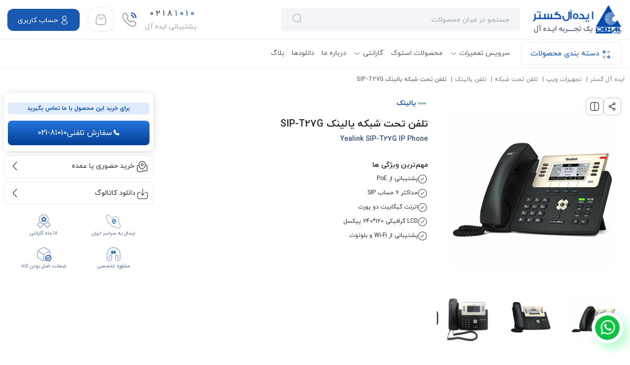

--- FILE ---
content_type: text/html; charset=utf-8
request_url: https://www.idehal.org/products/igp0656/%D8%AA%D9%84%D9%81%D9%86-%D8%AA%D8%AD%D8%AA-%D8%B4%D8%A8%DA%A9%D9%87-%DB%8C%D8%A7%D9%84%DB%8C%D9%86%DA%A9-sip-t27g
body_size: 551241
content:
<!DOCTYPE html>
<html lang="fa">
<head>

    
    <meta name="robots" content="index,follow, max-image-preview:large, max-snippet:-1, max-video-preview:-1" />

<meta charset="utf-8">
<meta http-equiv="X-UA-Compatible" content="IE=edge">
<meta name="viewport" content="width=device-width, initial-scale=1.0">
<meta name="format-detection" content="telephone=no">
<meta name="apple-mobile-web-app-capable" content="yes">

    <title>قیمت روز تلفن تحت شبکه یالینک مدل SIP-T27G</title>
        <meta name="description" content="نقد و بررسی تلفن یالینک تحت شبکه برند Yealink مدل SIP-T27G همراه با توضیحات و مقایسه محصول | ایده آل گستر تماس: 81010">
        <meta name="keywords" content="تلفن یالینک SIP-T27G, گوشی تلفن Yealink T27 , تلفن تحت شبکه  Yealink T27 , تلفن یلینک Yealink T27">
        <link rel="canonical" href="https://www.idehal.org/products/igp0656/%D8%AA%D9%84%D9%81%D9%86-%D8%AA%D8%AD%D8%AA-%D8%B4%D8%A8%DA%A9%D9%87-%DB%8C%D8%A7%D9%84%DB%8C%D9%86%DA%A9-sip-t27g" />
        <meta property="og:title" content="قیمت روز تلفن تحت شبکه یالینک مدل SIP-T27G">
        <meta property="og:description" content="نقد و بررسی تلفن یالینک تحت شبکه برند Yealink مدل SIP-T27G همراه با توضیحات و مقایسه محصول | ایده آل گستر تماس: 81010">
        <meta property="og:image" content="http://www.idehal.org/uploads/products/office-phone/ip-phone/igp0656/yealink-sip-t27g-01.jpg">
            <meta property="og:image:width" content="500" />
            <meta property="og:image:height" content="500" />
        <meta property="og:type" content="website">

<link rel="apple-touch-icon-precomposed" sizes="76x76" href="/content/images/ico/apple-touch-icon-76x76.png">
<link rel="apple-touch-icon-precomposed" sizes="120x120" href="/content/images/ico/apple-touch-icon-120x120.png">
<link rel="apple-touch-icon-precomposed" sizes="152x152" href="/content/images/ico/apple-touch-icon-152x152.png">
<link rel="apple-touch-icon-precomposed" sizes="167x167" href="/content/images/ico/apple-touch-icon-167x167.png">
<link rel="apple-touch-icon-precomposed" sizes="180x180" href="/content/images/ico/apple-touch-icon-180x180.png">
<link rel="icon" sizes="192x192" href="/content/images/ico/favicon-192.png">
<link rel="shortcut icon" type="image/x-icon" href="/content/images/ico/favicon.ico">

<link rel="preload" href="/content/font/woff/iranyekanwebregular.woff" as="font" type="font/woff" crossorigin>
<link rel="preload" href="/content/font/woff/iranyekanwebboldfanum.woff" as="font" type="font/woff" crossorigin>
<link rel="preload" href="/content/font/woff/iranyekanwebregularfanum.woff" as="font" type="font/woff" crossorigin>

<meta name="author" content="Maham Vision Co.">

<link rel="stylesheet" href="/content/css/font-faces.css">

    <meta property="og:type" content="product">
    <meta property="og:image" content="http://www.idehal.org/uploads/products/office-phone/ip-phone/igp0656/yealink-sip-t27g-01.jpg">
    <meta property="og:title" content="قیمت روز تلفن تحت شبکه یالینک مدل SIP-T27G">
    <meta property="og:description" content="نقد و بررسی تلفن یالینک تحت شبکه برند Yealink مدل SIP-T27G همراه با توضیحات و مقایسه محصول | ایده آل گستر تماس: 81010">
    <meta property="og:image:width" content="500" />
    <meta property="og:image:height" content="500" />
    <meta name="productid" content="1459609215">
    <meta name="productname" content="قیمت روز تلفن تحت شبکه یالینک مدل SIP-T27G">
    <meta name="productprice" content="0﷼">
    <meta name="productoldprice" content="0﷼">
    <meta name="availability" content="outofstock">
    <link href="/content/vendors/modal-gallery/css/style.css" rel="stylesheet" />
    <link rel="stylesheet" href="/content/vendors/bootstrap/css/bootstrap.min.css">
    <link rel="stylesheet" href="/content/vendors/igicon/css/igicon.min.css">
    <link rel="stylesheet" href="/content/vendors/Swiper/8.3.2/css/swiper-bundle.min.css">
    <link rel="stylesheet" href="/content/vendors/sweetalert2/css/sweetalert2.css">
    <link rel="stylesheet" href="/content/css/style.css">
    <link rel="stylesheet" href="/content/css/header-footer/header.css">
    <link rel="stylesheet" href="/content/css/header-footer/new-header.css">
    <link rel="stylesheet" href="/content/css/header-footer/footer.css">
    <link rel="stylesheet" href="/content/css/products-details/style.css">
    <link rel="stylesheet" href="/content/css/chatBox.css">

    
    <link rel="stylesheet" href="/content/css/gallery/style.css" />

    

    <script type="text/javascript">
    (function(c,l,a,r,i,t,y){
        c[a]=c[a]function(){(c[a].q=c[a].q[]).push(arguments)};
        t=l.createElement(r);t.async=1;t.src="https://www.clarity.ms/tag/"+i;
        y=l.getElementsByTagName(r)[0];y.parentNode.insertBefore(t,y);
    })(window, document, "clarity", "script", "4jv19j8jrc");
</script>

<!-- Google Tag Manager -->
<script>
    (function (w, d, s, l, i) {
        w[l] = w[l] || []; w[l].push({
            'gtm.start':
                new Date().getTime(), event: 'gtm.js'
        }); var f = d.getElementsByTagName(s)[0],
            j = d.createElement(s), dl = l != 'dataLayer' ? '&l=' + l : ''; j.async = true; j.src =
                'https://www.googletagmanager.com/gtm.js?id=' + i + dl; f.parentNode.insertBefore(j, f);
    })(window, document, 'script', 'dataLayer', 'GTM-MMCTFV2');
</script>
<!-- End Google Tag Manager -->

<!-- <script>!function (t, e, n) { t.yektanetAnalyticsObject = n, t[n] = t[n] || function () { t[n].q.push(arguments) }, t[n].q = t[n].q || []; var a = new Date, r = a.getFullYear().toString() + "0" + a.getMonth() + "0" + a.getDate() + "0" + a.getHours(), c = e.getElementsByTagName("script")[0], s = e.createElement("script"); s.id = "ua-script-ktYjYqUl"; s.dataset.analyticsobject = n; s.async = 1; s.type = "text/javascript"; s.src = "https://cdn.yektanet.com/rg_woebegone/scripts_v3/ktYjYqUl/rg.complete.js?v=" + r, c.parentNode.insertBefore(s, c) }(window, document, "yektanet");</script> -->

<!-- <script type="text/javascript" src="https://s1.mediaad.org/serve/707/retargeting.js"async></script> -->

<script>
    !function (t, e, n) {
        t.yektanetAnalyticsObject = n, t[n] = t[n] || function () {
            t[n].q.push(arguments)
        }, t[n].q = t[n].q || [];
        var a = new Date, r = a.getFullYear().toString() + "0" + a.getMonth() + "0" + a.getDate() + "0" + a.getHours(),
            c = e.getElementsByTagName("script")[0], s = e.createElement("script");
        s.id = "ua-script-ktYjYqUl"; s.dataset.analyticsobject = n;
        s.async = 1; s.type = "text/javascript";
        s.src = "https://cdn.yektanet.com/rg_woebegone/scripts_v3/ktYjYqUl/rg.complete.js?v=" + r, c.parentNode.insertBefore(s, c)
    }(window, document, "yektanet");
</script>

</head>

<body class="detail-back">

    <!-- Google Tag Manager (noscript) -->
<noscript>
    <iframe src="https://www.googletagmanager.com/ns.html?id=GTM-MMCTFV2"
            height="0" width="0" style="display:none;visibility:hidden"></iframe>
</noscript>
<!-- End Google Tag Manager (noscript) -->

    <div class="spinner-box">

        <img src="/content/images/logo/mainlogo.png" alt="loading" class="img-fluid" />

        <div class="pulse-container">

            <div class="pulse-bubble pulse-bubble-1"></div>
            <div class="pulse-bubble pulse-bubble-2"></div>
            <div class="pulse-bubble pulse-bubble-3"></div>

        </div>

    </div>

    <div id="LoadingOverlay" class="overlay"></div>

    
<div class="menu-items-aside right-menu" id="megaMenuList">
    <div class="cart-header justify-content-between border-bottom h-unset">
        <a href="javascript:void(0)" class="backBtn">
            <i class="ig-close-circle text-dark fs-1"></i>
        </a>
        <span class="wrapp-logo-sidebar">
            <a href="/" class="nav__logo">
                <img src="/Content/images/IdehalBigLogo.png" alt="ایده آل گستر" />
            </a>
        </span>
    </div>

    <div class="mega-menu-sidebar">
        <div class="row">

            <!-- test for item sidebar -->
            <div class="col-12">
                <ul class="normal-menu border-bottom position-relative">
                    <li class="list-megamenu">
                        <a href="/organizational-sale" class="organizational-sale ga4-menu">
                            <span class="ig-user"></span>
                            خرید سازمانی
                            <span class="arrow-left">
                                <i class="ig-arrow-left-1"></i>
                            </span>
                        </a>
                    </li>
                    <li class="col-12 mobile-categories">
                        <h4 class="mb-3 mt-3">دسته بندی محصولات</h4>
                        <div class="main-items row">

    <div class="col-12 sidebar-item">

        <div class="menu-item">

            <div class="icon"></div>

            <div>

                <a href="javascript:void(0)" class="mega-menu-title ga4-menu">مرکز تلفن سانترال</a>

            </div>

        </div>

        <div class="list-wrapper">

            <ul>

                    <li>
                        <a href="/products/category-pbx-box" class="ga4-menu">دستگاه سانترال</a>
                    </li>
                    <li>
                        <a href="/products/category-pbx-phone" class="ga4-menu">تلفن سانترال</a>
                    </li>
                    <li>
                        <a href="/products/category-pbx-card" class="ga4-menu">کارت سانترال</a>
                    </li>
                    <li>
                        <a href="/products/category-pbx-accessories" class="ga4-menu">تجهیزات جانبی سانترال</a>
                    </li>

            </ul>

        </div>

    </div>
    <div class="col-12 sidebar-item">

        <div class="menu-item">

            <div class="icon"></div>

            <div>

                <a href="javascript:void(0)" class="mega-menu-title ga4-menu">تجهیزات ویپ</a>

            </div>

        </div>

        <div class="list-wrapper">

            <ul>

                    <li>
                        <a href="/products/category-ip-phone" class="ga4-menu">تلفن تحت شبکه</a>
                    </li>
                    <li>
                        <a href="/products/category-gateway" class="ga4-menu">گیت وی</a>
                    </li>
                    <li>
                        <a href="/products/category-ip-pbx" class="ga4-menu">سانترال تحت شبکه</a>
                    </li>
                    <li>
                        <a href="/products/category-headset" class="ga4-menu">هدست تلفن</a>
                    </li>
                    <li>
                        <a href="/products/category-office-phone-accessories" class="ga4-menu">تجهیزات جانبی ویپ</a>
                    </li>

            </ul>

        </div>

    </div>
    <div class="col-12 sidebar-item">

        <div class="menu-item">

            <div class="icon"></div>

            <div>

                <a href="javascript:void(0)" class="mega-menu-title ga4-menu">تجهیزات شبکه</a>

            </div>

        </div>

        <div class="list-wrapper">

            <ul>

                    <li>
                        <a href="/products/category-switch" class="ga4-menu">سوئیچ شبکه</a>
                    </li>
                    <li>
                        <a href="/products/category-router" class="ga4-menu">روتر</a>
                    </li>
                    <li>
                        <a href="/products/category-modem" class="ga4-menu">مودم</a>
                    </li>
                    <li>
                        <a href="/products/category-access-point" class="ga4-menu">اکسس پوینت</a>
                    </li>
                    <li>
                        <a href="/products/category-wireless-radio" class="ga4-menu">رادیو وایرلس</a>
                    </li>

            </ul>

        </div>

    </div>
    <div class="col-12 sidebar-item">

        <div class="menu-item">

            <div class="icon"></div>

            <div>

                <a href="javascript:void(0)" class="mega-menu-title ga4-menu">تلفن خانگی</a>

            </div>

        </div>

        <div class="list-wrapper">

            <ul>

                    <li>
                        <a href="/products/category-cordless-phones" class="ga4-menu">تلفن بی سیم</a>
                    </li>
                    <li>
                        <a href="/products/category-corded-phones" class="ga4-menu">تلفن رومیزی</a>
                    </li>
                    <li>
                        <a href="/products/category-phone-accessories" class="ga4-menu">باتری تلفن</a>
                    </li>

            </ul>

        </div>

    </div>
    <div class="col-12 sidebar-item">

        <div class="menu-item">

            <div class="icon"></div>

            <div>

                <a href="javascript:void(0)" class="mega-menu-title ga4-menu">دوربین مداربسته</a>

            </div>

        </div>

        <div class="list-wrapper">

            <ul>

                    <li>
                        <a href="/products/category-ip-cctv" class="ga4-menu">دوربین مداربسته تحت شبکه</a>
                    </li>
                    <li>
                        <a href="/products/category-cctv-accessories" class="ga4-menu">تجهیزات دوربین مداربسته</a>
                    </li>

            </ul>

        </div>

    </div>


<div id="categories" class="submenu" style="display:none;">

    <div class="submenu-header" data-submenu-close="categories">

        <a href="#">منوی اصلی</a>

    </div>

    <label>محصولات</label>

    <ul>

        <li>
            <a href="/products">محصولات</a>
        </li>

            <li class="has-submenu">

                <a href="#" data-submenu="objPbx">مرکز تلفن سانترال</a>

                <div id="objPbx" class="submenu">

                    <div class="submenu-header" data-submenu-close="objPbx">

                        <a href="#">مرکز تلفن سانترال</a>

                    </div>

                    <label>محصولات | مرکز تلفن سانترال</label>

                    <ul>

                        <li>

                            <a href="/products/main/pbx">مرکز تلفن سانترال</a>

                        </li>

                            <li>
                                <a href="/products/category-pbx-box">دستگاه سانترال</a>
                            </li>
                            <li>
                                <a href="/products/category-pbx-card">کارت سانترال</a>
                            </li>
                            <li>
                                <a href="/products/category-pbx-accessories">تجهیزات جانبی سانترال</a>
                            </li>
                            <li>
                                <a href="/products/category-pbx-phone">تلفن سانترال</a>
                            </li>

                    </ul>

                </div>

            </li>
            <li class="has-submenu">

                <a href="#" data-submenu="objTelephone">تلفن خانگی</a>

                <div id="objTelephone" class="submenu">

                    <div class="submenu-header" data-submenu-close="objTelephone">

                        <a href="#">تلفن خانگی</a>

                    </div>

                    <label>محصولات | تلفن خانگی</label>

                    <ul>

                        <li>

                            <a href="/products/main/telephone">تلفن خانگی</a>

                        </li>

                            <li>
                                <a href="/products/category-cordless-phones">تلفن بی سیم</a>
                            </li>
                            <li>
                                <a href="/products/category-corded-phones">تلفن رومیزی</a>
                            </li>
                            <li>
                                <a href="/products/category-phone-accessories">باتری تلفن</a>
                            </li>

                    </ul>

                </div>

            </li>
            <li class="has-submenu">

                <a href="#" data-submenu="objCCTV">دوربین مداربسته</a>

                <div id="objCCTV" class="submenu">

                    <div class="submenu-header" data-submenu-close="objCCTV">

                        <a href="#">دوربین مداربسته</a>

                    </div>

                    <label>محصولات | دوربین مداربسته</label>

                    <ul>

                        <li>

                            <a href="/products/main/cctv">دوربین مداربسته</a>

                        </li>

                            <li>
                                <a href="/products/category-ip-cctv">دوربین مداربسته تحت شبکه</a>
                            </li>
                            <li>
                                <a href="/products/category-cctv-accessories">تجهیزات دوربین مداربسته</a>
                            </li>

                    </ul>

                </div>

            </li>
            <li class="has-submenu">

                <a href="#" data-submenu="objVoipequipment">تجهیزات ویپ</a>

                <div id="objVoipequipment" class="submenu">

                    <div class="submenu-header" data-submenu-close="objVoipequipment">

                        <a href="#">تجهیزات ویپ</a>

                    </div>

                    <label>محصولات | تجهیزات ویپ</label>

                    <ul>

                        <li>

                            <a href="/products/main/voip-equipment">تجهیزات ویپ</a>

                        </li>

                            <li>
                                <a href="/products/category-ip-phone">تلفن تحت شبکه</a>
                            </li>
                            <li>
                                <a href="/products/category-office-phone-accessories">تجهیزات جانبی ویپ</a>
                            </li>
                            <li>
                                <a href="/products/category-headset">هدست تلفن</a>
                            </li>
                            <li>
                                <a href="/products/category-gateway">گیت وی</a>
                            </li>
                            <li>
                                <a href="/products/category-ip-pbx">سانترال تحت شبکه</a>
                            </li>

                    </ul>

                </div>

            </li>
            <li class="has-submenu">

                <a href="#" data-submenu="objNetwork">تجهیزات شبکه</a>

                <div id="objNetwork" class="submenu">

                    <div class="submenu-header" data-submenu-close="objNetwork">

                        <a href="#">تجهیزات شبکه</a>

                    </div>

                    <label>محصولات | تجهیزات شبکه</label>

                    <ul>

                        <li>

                            <a href="/products/main/network">تجهیزات شبکه</a>

                        </li>

                            <li>
                                <a href="/products/category-switch">سوئیچ شبکه</a>
                            </li>
                            <li>
                                <a href="/products/category-router">روتر</a>
                            </li>
                            <li>
                                <a href="/products/category-modem">مودم</a>
                            </li>
                            <li>
                                <a href="/products/category-access-point">اکسس پوینت</a>
                            </li>
                            <li>
                                <a href="/products/category-wireless-radio">رادیو وایرلس</a>
                            </li>

                    </ul>

                </div>

            </li>

    </ul>

</div>
                        </div>
                    </li>
                    <li class="list-megamenu">
                        <a href="/repairs" class="ga4-menu">
                            <span class="ig-setting"></span>
                            ثبت آنلاین تعمیرات
                        </a>
                    </li>
                    <li class="list-megamenu has-seperator">
                        <a href="/stock" class="ga4-menu">
                            <span class="ig-bag-2"></span>
                            محصولات استوک
                        </a>
                    </li>
                    <li class="has-children position-relative">
                        <h4 class="mb-3 mt-3">اطلاعات بیشتر</h4>

                        <a href="javascript:void(0)" class="list-megamenu ga4-menu">
                            <span class="ig-setting-4"></span>
                            تعمیرات
                            <span class="ig-arrow-down-1 arrow-list-megamenu position-absolute"></span>
                        </a>
                        <ul class="subitem-list">
                            <li><a href="/repairs" class="ga4-menu">تعمیرات پاناسونیک</a></li>
                            <li><a href="/repairs/cordless-phones" class="ga4-menu">تعمیر تلفن بیسیم</a></li>
                            <li><a href="/repairs/corded-phones" class="ga4-menu">تعمیر تلفن رومیزی</a></li>
                            <li><a href="/repairs/pbx" class="ga4-menu">تعمیر سانترال پاناسونیک</a></li>
                            <li><a href="/repairs/pbx-phone" class="ga4-menu">تعمیر تلفن سانترال</a></li>
                            <li><a href="/repairs/fax" class="ga4-menu">تعمیر فکس</a></li>
                            <li><a href="/repairs/video-projector" class="ga4-menu">تعمیر ویدیو پروژکتور</a></li>
                            <li><a href="/repairs/cctv" class="ga4-menu">تعمیر دوربین مداربسته</a></li>
                        </ul>
                    </li>
                    <li class="has-children position-relative">
                        <a href="javascript:void(0)" class="list-megamenu ga4-menu">
                            <span class="ig-shield-tick"></span>
                            گارانتی
                            <span class="ig-arrow-down-1 arrow-list-megamenu position-absolute"></span>
                        </a>
                        <ul class="subitem-list">
                            <li><a href="/guaranty-conditions" class="ga4-menu">شرایط ابطال گارانتی</a></li>
                            <li><a href="/complaint" class="ga4-menu"> ثبت شکایات</a></li>
                            <li><a href="/survey" class="ga4-menu">نظر سنجی</a></li>
                        </ul>
                    </li>
                    <li class="has-children position-relative">
                        <a href="javascript:void(0)" class="list-megamenu ga4-menu">
                            <span class="ig-link"></span>
                            برندها
                            <span class="ig-arrow-down-1 arrow-list-megamenu position-absolute"></span>
                        </a>
                        <ul class="subitem-list">
                            <li><a href="/brand/gigaset" class="ga4-menu">گیگاست</a></li>
                            <li><a href="/brand/panasonic" class="ga4-menu">پاناسونیک</a></li>
                            <li><a href="/brand/yealink" class="ga4-menu">یالینک</a></li>
                            <li><a href="/brand/grandstream" class="ga4-menu">گرنداستریم</a></li>
                            <li><a href="/brand/hikvision" class="ga4-menu">هایک ویژن</a></li>
                            <li><a href="/brand/snom" class="ga4-menu">اسنوم</a></li>
                        </ul>
                    </li>
                    <li class="list-megamenu">
                        <a href="/download" class="ga4-menu">
                            <span class="ig-receive-square"></span>
                            دانلودها
                        </a>
                    </li>
                    <li class="list-megamenu">
                        <a href="https://blog.idehal.org/" rel="noopener" class="ga4-menu">
                            <span class="ig-note-2"></span>
                            بلاگ
                        </a>
                    </li>
                    <li class="list-megamenu">
                        <a href="/courses" class="ga4-menu">
                            <span class="ig-book"></span>
                            آموزش سانترال
                        </a>
                    </li>
                </ul>
            </div>
            <!-- test for item sidebar -->
            
        </div>
    </div>
</div>

<div class="menu-fixed">
    <div class="overal"></div>
    <div class="menu-content">
        <span class="close-menu">
            <i class="fas fa-long-arrow-alt-right"></i>
        </span>

        <div class="accordion" id="accordionMenu">
            <div class="menu-item">
                <div id="menuHead1">
                    <a class="accordion-btn collapsed" type="button" data-toggle="collapse" data-target="#menu1"
                       aria-expanded="true" aria-controls="menu1">
                        دسته بندی محصولات
                        <i class="far fa-angle-down"></i>
                    </a>
                </div>

                <div id="menu1" class="collapse" aria-labelledby="menuHead1" data-parent="#accordionMenu">
                    <div class="accordion-content">
                        <a href="javascript:void(0)">مرکز تلفن</a>
                        <a href="javascript:void(0)">تلفن اداری</a>
                        <a href="javascript:void(0)">تلفن خانگی</a>
                        <a href="javascript:void(0)">دوربین مداربسته</a>
                    </div>
                </div>
            </div>

            <div class="menu-item">
                <a href="javascript:void(0)">بلاگ</a>
            </div>

            <div class="menu-item">
                <a href="javascript:void(0)">پروژه ها</a>
            </div>

            <div class="menu-item">
                <div id="menuHead2">
                    <a class="accordion-btn collapsed" type="button" data-toggle="collapse" data-target="#menu2"
                       aria-expanded="true" aria-controls="menu2">
                        تعمیرات
                    </a>
                </div>

                <div id="menu2" class="collapse" aria-labelledby="menuHead2" data-parent="#accordionMenu">
                    <div class="accordion-content">
                        <a href="javascript:void(0)">تعمیرات تلفن اداری</a>
                        <a href="javascript:void(0)">تعمیرات تلفن خانگی</a>
                        <a href="javascript:void(0)">تعمیرات دوربین مداربسته</a>
                    </div>
                </div>
            </div>
        </div>

        <div class="copy-right">
            &copy; ۱۴۰۰ شرکت ایده آل گستر
        </div>
    </div>
</div>


<header>
    <div class="nav main-nav">
        <div class="container">
            <div class="row align-items-center justify-content-between">
                <div class="order-1 col-6 col-md-1 col-xl-2 px-3 px-md-0 d-flex align-items-center gap-2">
                    <span class="d-none d-lg-block">
                        <a href="/" class="nav__logo">
                            <svg width="200" height="80" viewBox="0 0 695 290" fill="none" xmlns="http://www.w3.org/2000/svg" xmlns:xlink="http://www.w3.org/1999/xlink">
                                <g clip-path="url(#clip0_8_18)">
                                    <rect x="-165" y="-181" width="1014" height="708" fill="url(#pattern0)" />
                                    <path d="M440.656 217.666C439.986 220.682 422.374 219.623 420.054 219.757C414.607 220.074 409.17 220.417 403.712 220.455C401.827 220.468 396.442 221.27 398.058 220.3C405.642 215.75 418.79 221.346 425.321 214.452C427.837 211.796 430.462 207.816 433.763 206.165C437.072 204.51 441.305 205.119 444.877 205.119C445.354 205.119 442.231 205.119 441.508 205.119C426.571 205.119 381.766 205.817 396.703 205.817C408.217 205.817 419.681 204.972 431.168 204.461C433.462 204.359 436.096 204.915 438.177 203.725C439.052 203.226 439.685 202.559 440.811 203.338C442.531 204.529 442.749 206.599 443.289 208.45C443.401 208.832 441.694 204.75 441.353 203.725C440.868 202.27 440.505 198.819 439.262 197.762C438.465 197.085 436.527 197.452 435.622 197.452C429.586 197.452 423.582 197.501 417.576 198.188C408.168 199.263 396.634 200.417 391.553 209.224C390.403 211.217 390.184 216.577 388.377 217.124C385.988 217.848 384.553 221.424 382.104 221.152C379.714 220.886 379.316 214.745 379.316 213.097C379.316 209.435 381.447 208.464 383.149 205.817C384.625 203.521 387.28 200.572 384.195 198.304C377.619 193.468 376.082 207.822 376.876 211.315C377.076 212.196 378.028 215.104 377.805 215.885C377.318 217.589 367.084 217.892 366.072 217.976C361.948 218.32 357.654 217.891 353.564 218.402C351.269 218.689 349.83 219.757 347.252 219.757C337.053 219.757 326.925 220.47 316.736 220.997C304.314 221.639 291.67 221.135 279.328 222.546C268.752 223.754 256.497 226.554 249.51 234.938C246.64 238.382 238.003 238.765 234.717 235.48C233.324 234.087 228.228 229.577 228.057 228.122C227.796 225.909 225.321 223.717 226.972 220.997C230.72 214.824 243.924 216.207 250.052 214.491C254.426 213.266 260.351 211.246 263.219 207.559C263.989 206.569 264.58 205.659 265.194 204.616C266.036 203.184 267.449 202.176 268.292 200.744C268.581 200.252 268.251 199.39 268.64 199.001C269.44 198.202 276.656 222.75 275.068 223.204C272.846 223.839 270.114 222.412 268.059 221.887C264.915 221.085 261.782 221.152 258.572 221.152C254.906 221.152 251.24 221.152 247.574 221.152C238.202 221.152 227.724 219.072 219.382 223.243C209.599 228.134 199.847 230.213 189.099 230.213C186.335 230.213 184.141 232.146 180.967 231.569C173.859 230.276 174.142 225.082 178.411 220.067C181.556 216.373 185.598 213.473 189.409 210.541C190.934 209.368 193.302 208.198 194.598 206.901C195.474 206.026 196.289 203.63 196.535 202.486C197.22 199.289 194.158 200.408 191.888 199.892C184.267 198.16 181.089 203.824 175.817 208.489C169.071 214.456 163.764 216.272 155.022 216.272C148.487 216.272 139.277 218.137 133.103 215.265C128.793 213.261 129.39 203.285 124.119 203.764C119.247 204.207 114.387 205.735 109.636 206.823C107.447 207.325 103.442 206.975 102.278 209.302C101.311 211.237 101.927 214.175 103.092 215.846C106.088 220.146 112.565 217.586 116.684 216.659C124.413 214.92 130.387 214.773 137.402 209.844C140.129 207.928 142.668 205.745 144.295 202.796C144.358 202.682 145.192 200.395 145.418 200.395C146.388 200.395 144.101 201.907 143.21 202.293C139.552 203.875 135.372 203.706 131.477 203.88C118.826 204.447 105.093 202.804 92.5197 204.577C88.0076 205.214 81.2067 206.863 78.1141 210.541C75.6413 213.482 74.9232 219.669 73.6995 223.165C70.7374 231.628 69.907 233.671 60.4943 230.213C56.9353 228.906 52.8531 228.089 51.7425 224.017C51.0266 221.392 50.9755 219.096 51.0067 216.35C51.0844 209.511 54.2838 204.396 60.6879 201.479C66.2105 198.965 72.02 196.17 77.7268 194.122C79.7346 193.401 81.7917 192.799 83.7679 192.03C84.9663 191.564 84.465 196.586 84.465 197.142C84.465 202.306 90.6216 212.09 96.6245 212.09C102.245 212.09 107.352 213.632 112.966 214.142C116.686 214.481 120.613 214.181 124.352 214.181C154.273 214.181 184.194 214.181 214.116 214.181C242.36 214.181 270.554 212.787 298.807 212.787C315.639 212.787 332.472 212.787 349.304 212.787C367.025 212.787 384.683 211.393 402.396 211.393C413.795 211.393 425.163 210.696 436.473 210.696" stroke="white" stroke-width="30" stroke-linecap="round" />
                                    <path d="M61.4146 225.052C61.4146 228.83 60.8864 231.999 59.8301 234.559C58.7738 237.119 57.1535 239.053 54.9692 240.36C52.785 241.667 50.001 242.32 46.6172 242.32C43.1797 242.32 40.333 241.703 38.0771 240.467C35.8213 239.232 34.1383 237.468 33.0283 235.177C31.9362 232.885 31.3901 230.164 31.3901 227.013C31.3901 224.99 31.6139 222.904 32.0615 220.755C32.5091 218.607 33.1178 216.539 33.8877 214.552L39.5542 216.754C38.9992 218.383 38.4979 220.111 38.0503 221.937C37.6206 223.763 37.4058 225.482 37.4058 227.093C37.4058 228.919 37.728 230.477 38.3726 231.766C39.0171 233.055 40.0197 234.031 41.3804 234.693C42.741 235.374 44.4867 235.714 46.6172 235.714C48.694 235.714 50.3501 235.329 51.5854 234.559C52.8387 233.789 53.7339 232.643 54.271 231.122C54.826 229.6 55.1035 227.738 55.1035 225.536V191.322H61.4146V225.052ZM78.4678 187.777C78.7005 187.884 78.9243 187.938 79.1392 187.938C79.5151 187.938 79.8822 187.804 80.2402 187.535C80.5983 187.267 81.0459 186.891 81.583 186.407L83.0601 185.011L85.9604 187.643L84.2954 189.227C83.3823 190.104 82.5588 190.767 81.8247 191.214C81.0907 191.662 80.3298 191.886 79.542 191.886C78.8258 191.886 77.9933 191.671 77.0444 191.241L73.5801 189.684C73.3294 189.576 73.1056 189.496 72.9087 189.442C72.7118 189.37 72.5148 189.334 72.3179 189.334C71.8524 189.334 71.3869 189.514 70.9214 189.872C70.4559 190.212 69.8561 190.749 69.1221 191.483L67.457 193.148L64.5566 190.543L66.2754 188.771C67.4033 187.589 68.397 186.721 69.2563 186.166C70.1336 185.593 70.993 185.306 71.8345 185.306C72.3179 185.306 72.8102 185.387 73.3115 185.548C73.8307 185.691 74.3947 185.906 75.0034 186.192L78.4678 187.777ZM79.0049 195.135V228.973H72.7207V195.135H79.0049ZM115.018 218.929C115.018 218.267 114.741 217.551 114.186 216.781C113.648 216.011 112.977 215.25 112.171 214.498C111.384 213.746 110.596 213.057 109.808 212.43C109.002 213.164 108.25 213.925 107.552 214.713C106.872 215.483 106.317 216.253 105.887 217.022C105.458 217.774 105.243 218.508 105.243 219.225C105.243 220.138 105.654 220.881 106.478 221.454C107.319 222.027 108.528 222.313 110.104 222.313C111.751 222.313 112.977 222.035 113.783 221.48C114.606 220.925 115.018 220.075 115.018 218.929ZM105.243 208.429L104.195 207.489L108.062 202.521C109.745 203.863 111.348 205.179 112.87 206.468C114.409 207.757 115.788 209.064 117.005 210.389C118.241 211.714 119.216 213.084 119.933 214.498C120.649 215.912 121.007 217.407 121.007 218.983C121.007 221.024 120.541 222.787 119.61 224.273C118.697 225.759 117.417 226.905 115.77 227.711C114.141 228.499 112.261 228.893 110.13 228.893C106.657 228.893 103.972 228.042 102.074 226.341C100.194 224.623 99.2539 222.465 99.2539 219.869C99.2539 217.685 99.8 215.715 100.892 213.961C102.002 212.188 103.452 210.344 105.243 208.429ZM141.122 218.097C141.122 217.631 141.014 217.031 140.799 216.297C140.602 215.563 140.388 214.928 140.155 214.391L135.052 203.031L140.611 200.345L147.057 215.357C147.701 216.843 148.274 218.106 148.775 219.144C149.277 220.182 149.805 220.97 150.36 221.507C150.933 222.044 151.631 222.313 152.455 222.313H153.583V229H152.455C151.076 229 149.912 228.83 148.963 228.49C148.032 228.132 147.218 227.639 146.52 227.013C145.821 226.368 145.15 225.607 144.505 224.73C143.628 225.661 142.625 226.449 141.498 227.093C140.37 227.72 139.081 228.194 137.63 228.517C136.18 228.821 134.533 228.973 132.689 228.973C131.239 228.973 129.977 228.919 128.902 228.812C127.846 228.705 126.799 228.517 125.76 228.248V221.588C126.852 221.856 127.962 222.062 129.09 222.206C130.218 222.331 131.284 222.394 132.286 222.394C133.933 222.394 135.419 222.25 136.744 221.964C138.069 221.677 139.125 221.221 139.913 220.594C140.719 219.968 141.122 219.135 141.122 218.097ZM152.562 222.313H168.783V229H152.562V222.313ZM167.682 222.313H169.83V229H167.682V222.313ZM177.43 232.76L181.7 237.003L177.43 241.3L173.16 237.003L177.43 232.76ZM168.407 232.76L172.704 237.003L168.407 241.3L164.164 237.003L168.407 232.76ZM172.193 229H169.212V222.313H172.14C174.02 222.313 175.371 221.946 176.195 221.212C177.018 220.478 177.43 219.251 177.43 217.533C177.43 216.548 177.323 215.286 177.108 213.746C176.911 212.188 176.571 210.488 176.087 208.644L182.13 207.032C182.577 208.697 182.909 210.371 183.124 212.054C183.338 213.719 183.446 215.295 183.446 216.781C183.446 219.216 183.106 221.346 182.425 223.172C181.745 224.999 180.581 226.431 178.934 227.469C177.305 228.49 175.058 229 172.193 229ZM195.934 191.322V228.973H189.649V191.322H195.934ZM242.501 229C240.8 229 239.314 228.74 238.043 228.221C236.79 227.702 235.751 226.941 234.928 225.938C234.104 224.936 233.495 223.718 233.102 222.286C231.992 223.181 230.882 223.862 229.771 224.327C228.661 224.775 227.435 224.999 226.092 224.999C223.264 224.999 220.909 224.238 219.029 222.716C217.149 221.176 216.209 218.965 216.209 216.083C216.209 214.471 216.55 213.021 217.23 211.732C217.928 210.443 218.904 209.279 220.157 208.241C221.41 207.202 222.879 206.289 224.562 205.501C226.262 204.696 228.106 203.989 230.094 203.38L229.906 202.091L235.599 200.936L238.07 217.909C238.231 219.108 238.679 220.147 239.413 221.024C240.165 221.883 241.23 222.313 242.608 222.313H243.414V229H242.501ZM231.786 214.659C231.786 214.391 231.768 214.113 231.732 213.827C231.696 213.54 231.651 213.236 231.598 212.914L231.061 209.476C229.807 209.924 228.653 210.389 227.596 210.873C226.54 211.338 225.618 211.83 224.83 212.35C224.042 212.869 223.425 213.424 222.977 214.015C222.547 214.588 222.333 215.187 222.333 215.814C222.333 216.727 222.673 217.443 223.353 217.962C224.033 218.464 224.938 218.714 226.065 218.714C226.979 218.714 227.874 218.562 228.751 218.258C229.628 217.953 230.353 217.497 230.926 216.888C231.499 216.279 231.786 215.536 231.786 214.659ZM242.367 222.313H243.656V229H242.367V222.313ZM247.899 232.518L252.384 237.003L247.899 241.461L243.441 237.003L247.899 232.518ZM245.938 229H242.958V222.313H245.885C247.765 222.313 249.116 221.946 249.94 221.212C250.764 220.478 251.175 219.251 251.175 217.533C251.175 216.548 251.068 215.286 250.853 213.746C250.656 212.188 250.316 210.488 249.833 208.644L255.875 207.032C256.323 208.697 256.654 210.371 256.869 212.054C257.083 213.719 257.191 215.295 257.191 216.781C257.191 219.216 256.851 221.346 256.17 223.172C255.49 224.999 254.326 226.431 252.679 227.469C251.05 228.49 248.803 229 245.938 229ZM279.723 229C278.756 229 277.896 228.884 277.145 228.651C276.393 228.418 275.775 228.15 275.292 227.845C274.898 230.423 274.065 232.787 272.794 234.935C271.541 237.101 269.813 238.919 267.611 240.387C265.409 241.873 262.696 242.929 259.474 243.556L257.218 237.486C259.921 236.896 262.186 236.072 264.012 235.016C265.838 233.977 267.217 232.634 268.148 230.987C269.079 229.358 269.544 227.38 269.544 225.052C269.544 223.459 269.321 221.713 268.873 219.815C268.425 217.918 267.906 216.1 267.315 214.364L273.492 212.323L274.996 218.231C275.336 219.52 275.847 220.523 276.527 221.239C277.225 221.955 278.192 222.313 279.427 222.313H280.421V229H279.723ZM279.427 222.313H295.648V229H279.427V222.313ZM294.627 222.313H310.848V229H294.627V222.313ZM309.828 222.313H326.048V229H309.828V222.313ZM343.424 232.518L347.909 237.003L343.424 241.461L338.966 237.003L343.424 232.518ZM364.076 222.313V229H362.518C360.244 229 358.302 228.776 356.69 228.329C355.079 227.863 353.781 227.129 352.796 226.126C351.83 225.106 351.149 223.799 350.755 222.206C348.482 223.405 346.19 224.524 343.88 225.562C341.571 226.601 339.225 227.433 336.844 228.06C334.463 228.687 332.01 229 329.486 229H325.055V222.313H329.566C332.073 222.313 334.427 222.027 336.629 221.454C338.832 220.863 341.052 220.057 343.29 219.037C345.545 217.998 347.962 216.808 350.541 215.465C349.896 215.196 349.198 214.919 348.446 214.632C347.712 214.328 346.978 214.033 346.244 213.746C345.51 213.442 344.802 213.164 344.122 212.914C343.352 212.609 342.663 212.35 342.054 212.135C341.463 211.92 340.953 211.75 340.523 211.625C340.094 211.499 339.745 211.437 339.476 211.437C338.456 211.437 337.48 211.75 336.549 212.376C335.618 212.985 334.866 213.666 334.293 214.417L333.138 215.868L327.848 213.29L328.734 211.839C329.969 209.816 331.5 208.16 333.326 206.871C335.17 205.582 337.229 204.938 339.503 204.938C341.007 204.938 342.475 205.215 343.907 205.77C345.357 206.325 346.852 206.979 348.392 207.73C349.95 208.5 351.319 209.145 352.501 209.664C353.683 210.165 354.748 210.577 355.697 210.899C356.664 211.204 357.586 211.437 358.463 211.598C359.358 211.759 360.298 211.866 361.283 211.92V218.124C360.352 218.213 359.421 218.383 358.49 218.634C357.559 218.867 356.511 219.243 355.348 219.762C355.509 220.37 355.912 220.872 356.556 221.266C357.219 221.642 358.069 221.91 359.107 222.071C360.164 222.232 361.336 222.313 362.625 222.313H364.076ZM363.028 222.313H364.935V229H363.028V222.313ZM374.898 195.001L379.168 199.244L374.898 203.541L370.628 199.244L374.898 195.001ZM365.875 195.001L370.172 199.244L365.875 203.541L361.632 199.244L365.875 195.001ZM367.218 229H364.237V222.313H367.164C369.044 222.313 370.396 221.946 371.219 221.212C372.043 220.478 372.455 219.251 372.455 217.533C372.455 216.548 372.347 215.286 372.132 213.746C371.935 212.188 371.595 210.488 371.112 208.644L377.154 207.032C377.602 208.697 377.933 210.371 378.148 212.054C378.363 213.719 378.47 215.295 378.47 216.781C378.47 219.216 378.13 221.346 377.45 223.172C376.769 224.999 375.606 226.431 373.958 227.469C372.329 228.49 370.082 229 367.218 229ZM425.091 229H418.27C415.083 229 412.201 228.758 409.623 228.275C407.044 227.792 404.833 227.013 402.989 225.938C401.163 224.864 399.758 223.459 398.773 221.722C397.806 219.968 397.323 217.81 397.323 215.25C397.323 213.782 397.484 212.35 397.806 210.953C398.128 209.539 398.54 208.223 399.042 207.005L404.654 209.1C404.35 209.924 404.063 210.855 403.795 211.893C403.526 212.914 403.392 213.889 403.392 214.82C403.392 216.288 403.75 217.506 404.466 218.473C405.2 219.439 406.23 220.209 407.555 220.782C408.88 221.337 410.446 221.731 412.254 221.964C414.081 222.197 416.086 222.313 418.27 222.313H425.064C427.141 222.313 428.842 222.215 430.167 222.018C431.492 221.803 432.477 221.436 433.121 220.917C433.766 220.379 434.088 219.627 434.088 218.661C434.088 217.998 433.801 217.309 433.229 216.593C432.674 215.877 431.931 215.143 431 214.391C430.069 213.639 429.048 212.887 427.938 212.135C426.828 211.383 425.718 210.64 424.608 209.906C423.498 209.172 422.495 208.465 421.6 207.784C420.938 207.265 420.418 206.629 420.042 205.877C419.667 205.125 419.479 204.338 419.479 203.514C419.479 202.583 419.711 201.715 420.177 200.909C420.642 200.086 421.34 199.486 422.271 199.11L442.467 190.892V197.472L427.052 203.729C428.395 204.588 429.63 205.403 430.758 206.173C431.904 206.943 432.951 207.713 433.9 208.482C434.849 209.234 435.699 210.013 436.451 210.819C437.221 211.625 437.901 212.493 438.492 213.424C439.101 214.355 439.638 215.375 440.104 216.485C440.676 217.882 441.24 219.01 441.795 219.869C442.35 220.711 443.031 221.328 443.836 221.722C444.642 222.116 445.689 222.313 446.979 222.313H447.73L447.704 229H446.952C444.857 229 443.093 228.66 441.661 227.979C440.229 227.281 438.985 226.153 437.928 224.596C437.087 225.652 436.129 226.502 435.055 227.147C433.98 227.792 432.656 228.266 431.08 228.57C429.505 228.857 427.508 229 425.091 229ZM446.603 222.313H448.751V229H446.603V222.313ZM456.351 232.76L460.621 237.003L456.351 241.3L452.081 237.003L456.351 232.76ZM447.328 232.76L451.625 237.003L447.328 241.3L443.084 237.003L447.328 232.76ZM451.114 229H448.133V222.313H451.061C452.94 222.313 454.292 221.946 455.116 221.212C455.939 220.478 456.351 219.251 456.351 217.533C456.351 216.548 456.244 215.286 456.029 213.746C455.832 212.188 455.492 210.488 455.008 208.644L461.051 207.032C461.498 208.697 461.83 210.371 462.044 212.054C462.259 213.719 462.367 215.295 462.367 216.781C462.367 219.216 462.027 221.346 461.346 223.172C460.666 224.999 459.502 226.431 457.855 227.469C456.226 228.49 453.979 229 451.114 229Z" fill="#657181" />
                                </g>
                                <defs>
                                    <pattern id="pattern0" patternContentUnits="objectBoundingBox" width="1" height="1">
                                        <use xlink:href="#image0_8_18" transform="scale(0.000986193 0.00141243)" />
                                    </pattern>
                                    <clipPath id="clip0_8_18">
                                        <rect width="695" height="290" rx="2" fill="white" />
                                    </clipPath>
                                    <image id="image0_8_18" width="1014" height="708" xlink:href="[data-uri]" />
                                </defs>
                            </svg>
                        </a>
                    </span>
                    <a class="d-lg-none mobile-logo d-flex align-items-center gap-2" href="/">
                        
                        <img src="/Content/images/IdehalBigLogo.png" alt="ایده آل گستر" />
                    </a>
                </div>
                <div class="order-1 col-6 col-md-4 col-xl-2 px-3 px-md-0 text-start wrapp-search-mobile">
                    <!-- <div class="menu__support ml-md-4">
                        <a href="tel:+982181010" rel="noopener noreferrer">
                            <div class="icon d-none d-sm-block">
                                <svg width="30" height="30" viewBox="0 0 30 30" fill="none"
                                     xmlns="http://www.w3.org/2000/svg">
                                    <path d="M27.4625 22.9125C27.4625 23.3625 27.3625 23.825 27.15 24.275C26.9375 24.725 26.6625 25.15 26.3 25.55C25.6875 26.225 25.0125 26.7125 24.25 27.025C23.5 27.3375 22.6875 27.5 21.8125 27.5C20.5375 27.5 19.175 27.2 17.7375 26.5875C16.3 25.975 14.8625 25.15 13.4375 24.1125C12 23.0625 10.6375 21.9 9.3375 20.6125C8.05 19.3125 6.8875 17.95 5.85 16.525C4.825 15.1 4 13.675 3.4 12.2625C2.8 10.8375 2.5 9.475 2.5 8.175C2.5 7.325 2.65 6.5125 2.95 5.7625C3.25 5 3.725 4.3 4.3875 3.675C5.1875 2.8875 6.0625 2.5 6.9875 2.5C7.3375 2.5 7.6875 2.575 8 2.725C8.325 2.875 8.6125 3.1 8.8375 3.425L11.7375 7.5125C11.9625 7.825 12.125 8.1125 12.2375 8.3875C12.35 8.65 12.4125 8.9125 12.4125 9.15C12.4125 9.45 12.325 9.75 12.15 10.0375C11.9875 10.325 11.75 10.625 11.45 10.925L10.5 11.9125C10.3625 12.05 10.3 12.2125 10.3 12.4125C10.3 12.5125 10.3125 12.6 10.3375 12.7C10.375 12.8 10.4125 12.875 10.4375 12.95C10.6625 13.3625 11.05 13.9 11.6 14.55C12.1625 15.2 12.7625 15.8625 13.4125 16.525C14.0875 17.1875 14.7375 17.8 15.4 18.3625C16.05 18.9125 16.5875 19.2875 17.0125 19.5125C17.075 19.5375 17.15 19.575 17.2375 19.6125C17.3375 19.65 17.4375 19.6625 17.55 19.6625C17.7625 19.6625 17.925 19.5875 18.0625 19.45L19.0125 18.5125C19.325 18.2 19.625 17.9625 19.9125 17.8125C20.2 17.6375 20.4875 17.55 20.8 17.55C21.0375 17.55 21.2875 17.6 21.5625 17.7125C21.8375 17.825 22.125 17.9875 22.4375 18.2L26.575 21.1375C26.9 21.3625 27.125 21.625 27.2625 21.9375C27.3875 22.25 27.4625 22.5625 27.4625 22.9125Z"
                                          stroke="#9FA4AE" stroke-width="2" stroke-miterlimit="10" />
                                    <path d="M23.125 11.25C23.125 10.5 22.5375 9.35 21.6625 8.4125C20.8625 7.55 19.8 6.875 18.75 6.875"
                                          stroke="#0048AA" stroke-width="2" stroke-linecap="round"
                                          stroke-linejoin="round" />
                                    <path d="M27.5 11.25C27.5 6.4125 23.5875 2.5 18.75 2.5" stroke="#0048AA"
                                          stroke-width="2" stroke-linecap="round" stroke-linejoin="round" />
                                </svg>
                            </div>
                            <div>
                                <p>
                                    ۰۲۱۸<span>۱۰۱۰</span>
                                </p>
                                <span class="text-color">پشتیبانی ایده آل</span>
                            </div>
                        </a>
                    </div> -->

                    <a href="javascript:void(0);" class="toggleSearch icon-mobile-header">
                        <i>
                            <svg width="24" height="24" viewBox="0 0 24 24" fill="none" xmlns="http://www.w3.org/2000/svg">
                                <mask id="mask0_2852_11080" style="mask-type:luminance" maskUnits="userSpaceOnUse" x="2" y="2" width="20" height="20">
                                    <path fill-rule="evenodd" clip-rule="evenodd" d="M2 2H21.4768V21.477H2V2Z" fill="white" />
                                </mask>
                                <g mask="url(#mask0_2852_11080)">
                                    <path fill-rule="evenodd" clip-rule="evenodd" d="M11.7388 3.5C7.19576 3.5 3.49976 7.195 3.49976 11.738C3.49976 16.281 7.19576 19.977 11.7388 19.977C16.2808 19.977 19.9768 16.281 19.9768 11.738C19.9768 7.195 16.2808 3.5 11.7388 3.5ZM11.7388 21.477C6.36876 21.477 1.99976 17.108 1.99976 11.738C1.99976 6.368 6.36876 2 11.7388 2C17.1088 2 21.4768 6.368 21.4768 11.738C21.4768 17.108 17.1088 21.477 11.7388 21.477Z" fill="#195AB2" />
                                </g>
                                <mask id="mask1_2852_11080" style="mask-type:luminance" maskUnits="userSpaceOnUse" x="17" y="17" width="6" height="6">
                                    <path fill-rule="evenodd" clip-rule="evenodd" d="M17.24 17.707H22.264V22.7217H17.24V17.707Z" fill="white" />
                                </mask>
                                <g mask="url(#mask1_2852_11080)">
                                    <path fill-rule="evenodd" clip-rule="evenodd" d="M21.5142 22.7217C21.3232 22.7217 21.1312 22.6487 20.9842 22.5027L17.4602 18.9887C17.1672 18.6957 17.1662 18.2207 17.4592 17.9277C17.7512 17.6327 18.2262 17.6347 18.5202 17.9257L22.0442 21.4407C22.3372 21.7337 22.3382 22.2077 22.0452 22.5007C21.8992 22.6487 21.7062 22.7217 21.5142 22.7217Z" fill="#195AB2" />
                                </g>
                            </svg>
                        </i>
                    </a>
                    <a id="empty-cart" href="/cart" class="icon-mobile-header">
                        <i>
                            <svg width="24" height="24" viewBox="0 0 24 24" fill="none" xmlns="http://www.w3.org/2000/svg">
                                <path d="M7.24996 9.00001C7.24996 8.58579 7.58575 8.25001 7.99996 8.25001H11C11.4142 8.25001 11.75 8.58579 11.75 9.00001C11.75 9.41422 11.4142 9.75001 11 9.75001H7.99996C7.58575 9.75001 7.24996 9.41422 7.24996 9.00001Z" fill="#00347C" />
                                <path fill-rule="evenodd" clip-rule="evenodd" d="M1.28845 2.76283C1.41943 2.36988 1.84417 2.15751 2.23713 2.28849L2.54151 2.38995C3.16789 2.59872 3.69722 2.77514 4.11345 2.96878C4.55589 3.1746 4.93978 3.4297 5.23088 3.83357C5.52197 4.23744 5.64258 4.6823 5.69793 5.16712C5.70104 5.19439 5.70397 5.22201 5.70672 5.25001L16.5108 5.25C17.4867 5.24996 18.3032 5.24993 18.9276 5.34237C19.579 5.43881 20.2073 5.6605 20.6035 6.2614C20.9998 6.86231 20.956 7.52711 20.7881 8.16386C20.6271 8.77421 20.3054 9.52463 19.921 10.4216L19.4541 11.5109C19.2775 11.923 19.1222 12.2855 18.9607 12.5725C18.7859 12.8832 18.5725 13.1654 18.2495 13.3784C17.9264 13.5914 17.583 13.6764 17.2286 13.7147C16.9012 13.7501 16.5068 13.75 16.0584 13.75H6.15353C6.22733 13.884 6.31227 13.9943 6.40897 14.091C6.68573 14.3678 7.0743 14.5482 7.80808 14.6469C8.56343 14.7484 9.56454 14.75 11 14.75H19C19.4142 14.75 19.75 15.0858 19.75 15.5C19.75 15.9142 19.4142 16.25 19 16.25H10.9451C9.57751 16.25 8.47517 16.25 7.60821 16.1335C6.7081 16.0125 5.95023 15.7536 5.34831 15.1517C4.74639 14.5497 4.4875 13.7919 4.36648 12.8918C4.24992 12.0248 4.24994 10.9225 4.24996 9.55488L4.24996 6.88304C4.24996 6.17005 4.24883 5.69828 4.20761 5.33727C4.16858 4.99542 4.10043 4.83054 4.01401 4.71064C3.92759 4.59073 3.79272 4.47394 3.48076 4.32881C3.15131 4.17555 2.70411 4.02529 2.0277 3.79982L1.76279 3.71152C1.36983 3.58053 1.15746 3.15579 1.28845 2.76283ZM5.80669 12.25H16.0218C16.5177 12.25 16.8302 12.249 17.0676 12.2234C17.2868 12.1997 17.3711 12.1608 17.4237 12.1261C17.4764 12.0914 17.5453 12.0292 17.6534 11.8371C17.7704 11.629 17.8945 11.3421 18.0898 10.8863L18.5184 9.88632C18.9329 8.91913 19.2084 8.27132 19.3377 7.78126C19.4633 7.30503 19.3997 7.1605 19.3513 7.08714C19.3029 7.01378 19.1951 6.89833 18.7079 6.8262C18.2066 6.75198 17.5026 6.75001 16.4503 6.75001H5.74996C5.74996 6.78025 5.74996 6.81071 5.74996 6.84139L5.74996 9.50001C5.74996 10.672 5.75102 11.5544 5.80669 12.25Z" fill="#00347C" />
                                <path fill-rule="evenodd" clip-rule="evenodd" d="M7.49996 21.75C6.25732 21.75 5.24996 20.7426 5.24996 19.5C5.24996 18.2574 6.25732 17.25 7.49996 17.25C8.7426 17.25 9.74996 18.2574 9.74996 19.5C9.74996 20.7426 8.7426 21.75 7.49996 21.75ZM6.74996 19.5C6.74996 19.9142 7.08575 20.25 7.49996 20.25C7.91417 20.25 8.24996 19.9142 8.24996 19.5C8.24996 19.0858 7.91417 18.75 7.49996 18.75C7.08575 18.75 6.74996 19.0858 6.74996 19.5Z" fill="#00347C" />
                                <path fill-rule="evenodd" clip-rule="evenodd" d="M14.25 19.5001C14.25 20.7427 15.2573 21.7501 16.5 21.7501C17.7426 21.7501 18.75 20.7427 18.75 19.5001C18.75 18.2574 17.7426 17.2501 16.5 17.2501C15.2573 17.2501 14.25 18.2574 14.25 19.5001ZM16.5 20.2501C16.0857 20.2501 15.75 19.9143 15.75 19.5001C15.75 19.0859 16.0857 18.7501 16.5 18.7501C16.9142 18.7501 17.25 19.0859 17.25 19.5001C17.25 19.9143 16.9142 20.2501 16.5 20.2501Z" fill="#00347C" />
                            </svg>
                        </i>
                    </a>
                    <a id="cart-with-item" href="/cart" class="icon-mobile-header d-none">
                        <span class="items-count"></span>
                        <i>
                            <svg width="24" height="24" viewBox="0 0 24 24" fill="none" xmlns="http://www.w3.org/2000/svg">
                                <path d="M13.75 9.00001C13.75 8.58579 13.4142 8.25001 13 8.25001C12.5857 8.25001 12.25 8.58579 12.25 9.00001V10.25H11C10.5857 10.25 10.25 10.5858 10.25 11C10.25 11.4142 10.5857 11.75 11 11.75H12.25V13C12.25 13.4142 12.5857 13.75 13 13.75C13.4142 13.75 13.75 13.4142 13.75 13V11.75H15C15.4142 11.75 15.75 11.4142 15.75 11C15.75 10.5858 15.4142 10.25 15 10.25H13.75V9.00001Z" fill="#00347C" />
                                <path fill-rule="evenodd" clip-rule="evenodd" d="M1.29242 2.75125C1.4298 2.36048 1.85795 2.15508 2.24872 2.29246L2.55012 2.39843C3.16665 2.61516 3.69028 2.79923 4.10237 3.00143C4.543 3.21764 4.92085 3.48397 5.20503 3.89984C5.48701 4.31248 5.60342 4.76519 5.65715 5.26157C5.661 5.29711 5.66456 5.33325 5.66784 5.37001L17.12 5.37001C17.9386 5.36999 18.7733 5.36998 19.4603 5.44678C19.8101 5.48588 20.1566 5.54818 20.4631 5.65587C20.7636 5.76146 21.094 5.93436 21.3289 6.23979C21.7108 6.73617 21.7775 7.31419 21.7413 7.90039C21.7069 8.4585 21.5683 9.15239 21.4037 9.97727L21.3932 10.0296L21.3923 10.0342L20.8834 12.5034C20.7337 13.2298 20.6077 13.8411 20.4452 14.3232C20.2729 14.8347 20.0339 15.2842 19.6074 15.6318C19.1809 15.9794 18.6923 16.1227 18.1565 16.1883C17.6516 16.2501 17.0276 16.25 16.2859 16.25L10.8801 16.25C9.5344 16.25 8.44455 16.2501 7.58632 16.1283C6.69008 16.0013 5.93727 15.7286 5.34341 15.1022C4.79718 14.5261 4.50505 13.9144 4.35872 13.0601C4.22167 12.2599 4.20804 11.2125 4.20804 9.76001V7.03836C4.20804 6.29842 4.20702 5.8032 4.16587 5.423C4.12653 5.05965 4.05683 4.87822 3.96657 4.74614C3.87851 4.61728 3.74484 4.49685 3.44162 4.34806C3.11877 4.18965 2.68002 4.0341 2.01241 3.79939L1.7512 3.70755C1.36044 3.57017 1.15503 3.14201 1.29242 2.75125ZM5.70803 6.87001L5.70804 9.76001C5.70804 11.249 5.72603 12.1579 5.83719 12.8069C5.93909 13.4018 6.11178 13.7325 6.43194 14.0702C6.70448 14.3576 7.08211 14.5418 7.79692 14.6432C8.53759 14.7482 9.52065 14.75 10.9374 14.75H16.2403C17.0396 14.75 17.5712 14.7487 17.9743 14.6994C18.357 14.6525 18.5346 14.571 18.6598 14.469C18.785 14.367 18.9006 14.2095 19.0238 13.8442C19.1535 13.4593 19.2621 12.9389 19.4234 12.1561L19.9222 9.73595L19.9227 9.73374C20.1003 8.8438 20.2168 8.25155 20.2442 7.80798C20.2702 7.38652 20.204 7.23932 20.1427 7.15791C20.1365 7.15264 20.0929 7.11569 19.9659 7.07105C19.8104 7.01644 19.5892 6.97054 19.2937 6.9375C18.6989 6.87101 17.9452 6.87001 17.0888 6.87001H5.70803Z" fill="#00347C" />
                                <path fill-rule="evenodd" clip-rule="evenodd" d="M5.24996 19.5C5.24996 20.7426 6.25732 21.75 7.49996 21.75C8.7426 21.75 9.74996 20.7426 9.74996 19.5C9.74996 18.2574 8.7426 17.25 7.49996 17.25C6.25732 17.25 5.24996 18.2574 5.24996 19.5ZM7.49996 20.25C7.08575 20.25 6.74996 19.9142 6.74996 19.5C6.74996 19.0858 7.08575 18.75 7.49996 18.75C7.91417 18.75 8.24996 19.0858 8.24996 19.5C8.24996 19.9142 7.91417 20.25 7.49996 20.25Z" fill="#00347C" />
                                <path fill-rule="evenodd" clip-rule="evenodd" d="M14.25 19.5001C14.25 20.7427 15.2573 21.7501 16.5 21.7501C17.7426 21.7501 18.75 20.7427 18.75 19.5001C18.75 18.2574 17.7426 17.2501 16.5 17.2501C15.2573 17.2501 14.25 18.2574 14.25 19.5001ZM16.5 20.2501C16.0857 20.2501 15.75 19.9143 15.75 19.5001C15.75 19.0859 16.0857 18.7501 16.5 18.7501C16.9142 18.7501 17.25 19.0859 17.25 19.5001C17.25 19.9143 16.9142 20.2501 16.5 20.2501Z" fill="#00347C" />
                            </svg>
                        </i>
                    </a>
                </div>
                <div class="order-3 order-md-2 col-md-5 col-xl-5 px-0 px-md-2 mobile-searchbar">
                    <div class="nav__search">
                        <div>
                            <a href="javascript:void(0);" class="closeToggleSearch position-absolute">
                                <span class="ig-arrow-right"></span>
                            </a>
                            <input type="text" class="form-control" name="dsearchtext" id="dsearchtext"
                                   placeholder="جستجو در میان محصولات" />
                            <button type="button" class="submit-btn" onclick="javascript:SearchData($('#dsearchtext').val());"><i class="ig-search-normal"></i></button>
                        </div>
                    </div>
                </div>
                <div class="order-2 order-md-3 col-6 col-md-4 col-xl-5 d-none d-md-block">
                    <div class="nav__cart">
                        <div class="menu__support ms-md-4 d-none d-lg-block">
                            <a href="tel:+982181010" rel="noopener noreferrer">
                                <div class="icon">
                                    <svg width="30" height="30" viewBox="0 0 30 30" fill="none"
                                         xmlns="http://www.w3.org/2000/svg">
                                        <path d="M27.4625 22.9125C27.4625 23.3625 27.3625 23.825 27.15 24.275C26.9375 24.725 26.6625 25.15 26.3 25.55C25.6875 26.225 25.0125 26.7125 24.25 27.025C23.5 27.3375 22.6875 27.5 21.8125 27.5C20.5375 27.5 19.175 27.2 17.7375 26.5875C16.3 25.975 14.8625 25.15 13.4375 24.1125C12 23.0625 10.6375 21.9 9.3375 20.6125C8.05 19.3125 6.8875 17.95 5.85 16.525C4.825 15.1 4 13.675 3.4 12.2625C2.8 10.8375 2.5 9.475 2.5 8.175C2.5 7.325 2.65 6.5125 2.95 5.7625C3.25 5 3.725 4.3 4.3875 3.675C5.1875 2.8875 6.0625 2.5 6.9875 2.5C7.3375 2.5 7.6875 2.575 8 2.725C8.325 2.875 8.6125 3.1 8.8375 3.425L11.7375 7.5125C11.9625 7.825 12.125 8.1125 12.2375 8.3875C12.35 8.65 12.4125 8.9125 12.4125 9.15C12.4125 9.45 12.325 9.75 12.15 10.0375C11.9875 10.325 11.75 10.625 11.45 10.925L10.5 11.9125C10.3625 12.05 10.3 12.2125 10.3 12.4125C10.3 12.5125 10.3125 12.6 10.3375 12.7C10.375 12.8 10.4125 12.875 10.4375 12.95C10.6625 13.3625 11.05 13.9 11.6 14.55C12.1625 15.2 12.7625 15.8625 13.4125 16.525C14.0875 17.1875 14.7375 17.8 15.4 18.3625C16.05 18.9125 16.5875 19.2875 17.0125 19.5125C17.075 19.5375 17.15 19.575 17.2375 19.6125C17.3375 19.65 17.4375 19.6625 17.55 19.6625C17.7625 19.6625 17.925 19.5875 18.0625 19.45L19.0125 18.5125C19.325 18.2 19.625 17.9625 19.9125 17.8125C20.2 17.6375 20.4875 17.55 20.8 17.55C21.0375 17.55 21.2875 17.6 21.5625 17.7125C21.8375 17.825 22.125 17.9875 22.4375 18.2L26.575 21.1375C26.9 21.3625 27.125 21.625 27.2625 21.9375C27.3875 22.25 27.4625 22.5625 27.4625 22.9125Z"
                                              stroke="#9FA4AE" stroke-width="2" stroke-miterlimit="10" />
                                        <path d="M23.125 11.25C23.125 10.5 22.5375 9.35 21.6625 8.4125C20.8625 7.55 19.8 6.875 18.75 6.875"
                                              stroke="#0048AA" stroke-width="2" stroke-linecap="round"
                                              stroke-linejoin="round" />
                                        <path d="M27.5 11.25C27.5 6.4125 23.5875 2.5 18.75 2.5" stroke="#0048AA"
                                              stroke-width="2" stroke-linecap="round" stroke-linejoin="round" />
                                    </svg>
                                </div>
                                <div>
                                    <p>
                                        ۰۲۱۸<span>۱۰۱۰</span>
                                    </p>
                                    <span class="text-color">پشتیبانی ایده آل</span>
                                </div>
                            </a>
                        </div>
                        <a href="/cart" class="nav__cart__btn openMenu" data-target="cartMenu">
                            <span class="ig-basket"></span>
                            
                        </a>

                        <div class="container-user">
                            <a class="btn d-flex btn-profile btn-default " href=/login>
                                <i class="ig-profile ms-1"></i>
                                    <span>حساب کاربری</span>
                            </a>
                        </div>
                    </div>
                </div>
            </div>
        </div>
    </div>

    <div class="menu d-none d-lg-block">
        <div class="container">
            <div class="d-flex">
                <div class="menu__category">
                    <ul class="d-flex">
                        <li>
                            <a href="/products" class="btn magamenu-btn" href="javascript:void(0)">
                                <svg width="20" height="20" viewBox="0 0 20 20" fill="none"
                                     xmlns="http://www.w3.org/2000/svg">
                                    <path d="M14.6164 6.92501C15.7486 6.92501 16.6664 6.0072 16.6664 4.87501C16.6664 3.74283 15.7486 2.82501 14.6164 2.82501C13.4842 2.82501 12.5664 3.74283 12.5664 4.87501C12.5664 6.0072 13.4842 6.92501 14.6164 6.92501Z"
                                          stroke="#9FA4AE" stroke-width="1.5" stroke-miterlimit="10"
                                          stroke-linecap="round" stroke-linejoin="round" />
                                    <path d="M5.38301 6.92501C6.5152 6.92501 7.43301 6.0072 7.43301 4.87501C7.43301 3.74283 6.5152 2.82501 5.38301 2.82501C4.25083 2.82501 3.33301 3.74283 3.33301 4.87501C3.33301 6.0072 4.25083 6.92501 5.38301 6.92501Z"
                                          stroke="#0048AA" stroke-width="1.5" stroke-miterlimit="10"
                                          stroke-linecap="round" stroke-linejoin="round" />
                                    <path d="M14.6164 17.175C15.7486 17.175 16.6664 16.2572 16.6664 15.125C16.6664 13.9928 15.7486 13.075 14.6164 13.075C13.4842 13.075 12.5664 13.9928 12.5664 15.125C12.5664 16.2572 13.4842 17.175 14.6164 17.175Z"
                                          stroke="#0048AA" stroke-width="1.5" stroke-miterlimit="10"
                                          stroke-linecap="round" stroke-linejoin="round" />
                                    <path d="M5.38301 17.175C6.5152 17.175 7.43301 16.2572 7.43301 15.125C7.43301 13.9928 6.5152 13.075 5.38301 13.075C4.25083 13.075 3.33301 13.9928 3.33301 15.125C3.33301 16.2572 4.25083 17.175 5.38301 17.175Z"
                                          stroke="#9FA4AE" stroke-width="1.5" stroke-miterlimit="10"
                                          stroke-linecap="round" stroke-linejoin="round" />
                                </svg>
                                دسته بندی محصولات
                            </a>

                            <div class="mega-menu maham-mega-menu">
                                <div class="row maham-mega-menu-wrapper">

<div class="col-3 maham-mega-menu-categories-wrapper">

        <a href="/products/main/pbx" class="maham-mega-menu-item ga4-menu" title="دستگاه سانترال" onmouseover="MahamMegaMenuSubCategoriesHandling('&lt;li&gt;&lt;a href=&quot;/products/category-pbx-box&quot; class=&quot;ga4-menu&quot;&gt;دستگاه سانترال&lt;/a&gt;&lt;/li&gt;&lt;li&gt;&lt;a href=&quot;/products/category-pbx-phone&quot; class=&quot;ga4-menu&quot;&gt;تلفن سانترال&lt;/a&gt;&lt;/li&gt;&lt;li&gt;&lt;a href=&quot;/products/category-pbx-card&quot; class=&quot;ga4-menu&quot;&gt;کارت سانترال&lt;/a&gt;&lt;/li&gt;&lt;li&gt;&lt;a href=&quot;/products/category-pbx-accessories&quot; class=&quot;ga4-menu&quot;&gt;تجهیزات جانبی سانترال&lt;/a&gt;&lt;/li&gt;')">
            <div class="icon"><svg width="58" height="45" viewBox="0 0 58 45" fill="none"
                                                             xmlns="http://www.w3.org/2000/svg">
                                                            <path d="M53.5999 2.81017H20.0595C19.6941 1.52367 18.5095 0.578217 17.1075 0.578217H7.6217C6.2197 0.578217 5.03509 1.52367 4.66972 2.81017H3.71579C1.71596 2.81017 0.0888672 4.43715 0.0888672 6.43708V10.35C0.0888672 10.8124 0.463612 11.187 0.925848 11.187C1.38809 11.187 1.76283 10.8124 1.76283 10.35V6.43708C1.76283 5.36028 2.63898 4.48413 3.71579 4.48413H4.55277V40.7533H3.71579C2.63898 40.7533 1.76283 39.8772 1.76283 38.8004V14.2881C1.76283 13.8257 1.38809 13.4511 0.925848 13.4511C0.463612 13.4511 0.0888672 13.8257 0.0888672 14.2881V38.8004C0.0888672 40.8003 1.71596 42.4273 3.71579 42.4273H4.66972C5.03509 43.7138 6.2197 44.6592 7.6217 44.6592H17.1075C18.5095 44.6592 19.6941 43.7138 20.0595 42.4273H53.5999C55.5998 42.4273 57.2268 40.8003 57.2268 38.8004V6.43708C57.2268 4.43715 55.5998 2.81017 53.5999 2.81017ZM55.5528 38.8004C55.5528 39.8772 54.6767 40.7533 53.5999 40.7533H47.741V24.3544C47.741 23.892 47.3664 23.5174 46.904 23.5174C46.4417 23.5174 46.067 23.892 46.067 24.3544V40.7533H20.1764V37.7319C20.1764 37.2696 19.8017 36.8949 19.3394 36.8949C18.8772 36.8949 18.5025 37.2696 18.5025 37.7319V41.5903C18.5025 42.3595 17.8767 42.9853 17.1075 42.9853H7.6217C6.92633 42.9979 6.20474 42.3297 6.22673 41.5395V3.64715C6.22673 2.87791 6.85246 2.25218 7.6217 2.25218H17.1075C17.8767 2.25218 18.5025 2.87791 18.5025 3.64715V33.7998C18.5025 34.2621 18.8772 34.6368 19.3394 34.6368C19.8017 34.6368 20.1764 34.2621 20.1764 33.7998V4.48413H46.067V20.4508C46.067 20.9132 46.4417 21.2878 46.904 21.2878C47.3664 21.2878 47.741 20.9132 47.741 20.4508V4.48413H53.5999C54.6767 4.48413 55.5528 5.36028 55.5528 6.43708V38.8004Z"
                                                                  class="fill-main" />
                                                            <path d="M41.324 6.75525H37.4977C37.0354 6.75525 36.6607 7.12988 36.6607 7.59223C36.6607 8.05458 37.0354 8.42921 37.4977 8.42921H41.324C41.4779 8.42921 41.603 8.55431 41.603 8.7082V13.1175H24.8634V8.7082C24.8634 8.55431 24.9886 8.42921 25.1424 8.42921H33.5657C34.028 8.42921 34.4027 8.05458 34.4027 7.59223C34.4027 7.12988 34.028 6.75525 33.5657 6.75525H25.1424C24.0656 6.75525 23.1895 7.6314 23.1895 8.7082V16.1865C23.1895 17.2633 24.0656 18.1394 25.1424 18.1394H41.324C42.4008 18.1394 43.277 17.2633 43.277 16.1865V8.7082C43.277 7.63129 42.4008 6.75525 41.324 6.75525ZM41.324 16.4653H25.1424C24.9886 16.4653 24.8634 16.3402 24.8634 16.1864V14.7914H41.603V16.1864C41.603 16.3402 41.4779 16.4653 41.324 16.4653Z"
                                                                  class="fill-secondaary" />
                                                            <path d="M27.5976 19.8133H24.3612C23.7151 19.8133 23.1895 20.3389 23.1895 20.985V23.6634C23.1895 24.3095 23.7151 24.8351 24.3612 24.8351H27.5976C28.2437 24.8351 28.7693 24.3095 28.7693 23.6634V20.985C28.7693 20.3389 28.2437 19.8133 27.5976 19.8133ZM27.0954 23.1612H24.8634V21.4872H27.0954V23.1612Z"
                                                                  class="fill-main" />
                                                            <path d="M27.5976 26.5091H24.3612C23.7151 26.5091 23.1895 27.0347 23.1895 27.6809V30.3592C23.1895 31.0054 23.7151 31.531 24.3612 31.531H27.5976C28.2437 31.531 28.7693 31.0054 28.7693 30.3592V27.6809C28.7693 27.0347 28.2437 26.5091 27.5976 26.5091ZM27.0954 29.857H24.8634V28.1831H27.0954V29.857Z"
                                                                  class="fill-main" />
                                                            <path d="M27.5976 33.205H24.3612C23.7151 33.205 23.1895 33.7306 23.1895 34.3767V37.0551C23.1895 37.7012 23.7151 38.2268 24.3612 38.2268H27.5976C28.2437 38.2268 28.7693 37.7012 28.7693 37.0551V34.3767C28.7693 33.7306 28.2437 33.205 27.5976 33.205ZM27.0954 36.5529H24.8634V34.8789H27.0954V36.5529Z"
                                                                  class="fill-main" />
                                                            <path d="M34.8515 19.8133H31.6151C30.969 19.8133 30.4434 20.3389 30.4434 20.985V23.6634C30.4434 24.3095 30.969 24.8351 31.6151 24.8351H34.8515C35.4976 24.8351 36.0232 24.3095 36.0232 23.6634V20.985C36.0232 20.3389 35.4976 19.8133 34.8515 19.8133ZM34.3493 23.1612H32.1173V21.4872H34.3493V23.1612Z"
                                                                  class="fill-main" />
                                                            <path d="M34.8515 26.5091H31.6151C30.969 26.5091 30.4434 27.0347 30.4434 27.6809V30.3592C30.4434 31.0054 30.969 31.531 31.6151 31.531H34.8515C35.4976 31.531 36.0232 31.0054 36.0232 30.3592V27.6809C36.0232 27.0347 35.4976 26.5091 34.8515 26.5091ZM34.3493 29.857H32.1173V28.1831H34.3493V29.857Z"
                                                                  class="fill-main" />
                                                            <path d="M34.8515 33.205H31.6151C30.969 33.205 30.4434 33.7306 30.4434 34.3767V37.0551C30.4434 37.7012 30.969 38.2268 31.6151 38.2268H34.8515C35.4976 38.2268 36.0232 37.7012 36.0232 37.0551V34.3767C36.0232 33.7306 35.4976 33.205 34.8515 33.205ZM34.3493 36.5529H32.1173V34.8789H34.3493V36.5529Z"
                                                                  class="fill-main" />
                                                            <path d="M42.1054 19.8133H38.869C38.2229 19.8133 37.6973 20.3389 37.6973 20.985V23.6634C37.6973 24.3095 38.2229 24.8351 38.869 24.8351H42.1054C42.7515 24.8351 43.2771 24.3095 43.2771 23.6634V20.985C43.2771 20.3389 42.7515 19.8133 42.1054 19.8133ZM41.6032 23.1612H39.3712V21.4872H41.6032V23.1612Z"
                                                                  class="fill-main" />
                                                            <path d="M42.1054 26.5091H38.869C38.2229 26.5091 37.6973 27.0347 37.6973 27.6809V30.3592C37.6973 31.0054 38.2229 31.531 38.869 31.531H42.1054C42.7515 31.531 43.2771 31.0054 43.2771 30.3592V27.6809C43.2771 27.0347 42.7515 26.5091 42.1054 26.5091ZM41.6032 29.857H39.3712V28.1831H41.6032V29.857Z"
                                                                  class="fill-main" />
                                                            <path d="M42.1054 33.205H38.869C38.2229 33.205 37.6973 33.7306 37.6973 34.3767V37.0551C37.6973 37.7012 38.2229 38.2268 38.869 38.2268H42.1054C42.7515 38.2268 43.2771 37.7012 43.2771 37.0551V34.3767C43.2771 33.7306 42.7515 33.205 42.1054 33.205ZM41.6032 36.5529H39.3712V34.8789H41.6032V36.5529Z"
                                                                  class="fill-main" />
                                                            <path d="M52.5051 10.622H50.8311C50.3688 10.622 49.9941 10.9966 49.9941 11.459C49.9941 11.9213 50.3688 12.2959 50.8311 12.2959H52.5051C52.9674 12.2959 53.3421 11.9213 53.3421 11.459C53.3421 10.9966 52.9674 10.622 52.5051 10.622Z"
                                                                  class="fill-secondaary" />
                                                            <path d="M52.5051 16.2019H50.8311C50.3688 16.2019 49.9941 16.5765 49.9941 17.0389C49.9941 17.5012 50.3688 17.8758 50.8311 17.8758H52.5051C52.9674 17.8758 53.3421 17.5012 53.3421 17.0389C53.3421 16.5765 52.9674 16.2019 52.5051 16.2019Z"
                                                                  class="fill-secondaary" />
                                                            <path d="M52.5051 27.3616H50.8311C50.3688 27.3616 49.9941 27.7362 49.9941 28.1986C49.9941 28.6609 50.3688 29.0355 50.8311 29.0355H52.5051C52.9674 29.0355 53.3421 28.6609 53.3421 28.1986C53.3421 27.7362 52.9674 27.3616 52.5051 27.3616Z"
                                                                  class="fill-secondaary" />
                                                            <path d="M52.5051 32.9415H50.8311C50.3688 32.9415 49.9941 33.3161 49.9941 33.7784C49.9941 34.2408 50.3688 34.6154 50.8311 34.6154H52.5051C52.9674 34.6154 53.3421 34.2408 53.3421 33.7784C53.3421 33.3161 52.9674 32.9415 52.5051 32.9415Z"
                                                                  class="fill-secondaary" />
                                                            <path d="M52.5051 21.7817H50.8311C50.3688 21.7817 49.9941 22.1563 49.9941 22.6187C49.9941 23.081 50.3688 23.4557 50.8311 23.4557H52.5051C52.9674 23.4557 53.3421 23.081 53.3421 22.6187C53.3421 22.1563 52.9674 21.7817 52.5051 21.7817Z"
                                                                  class="fill-secondaary" />
                                                        </svg></div>
            <span class="mega-menu-title">مرکز تلفن سانترال</span>
        </a>
        <a href="/products/main/voip-equipment" class="maham-mega-menu-item ga4-menu" title="تلفن تحت شبکه" onmouseover="MahamMegaMenuSubCategoriesHandling('&lt;li&gt;&lt;a href=&quot;/products/category-ip-phone&quot; class=&quot;ga4-menu&quot;&gt;تلفن تحت شبکه&lt;/a&gt;&lt;/li&gt;&lt;li&gt;&lt;a href=&quot;/products/category-gateway&quot; class=&quot;ga4-menu&quot;&gt;گیت وی&lt;/a&gt;&lt;/li&gt;&lt;li&gt;&lt;a href=&quot;/products/category-ip-pbx&quot; class=&quot;ga4-menu&quot;&gt;سانترال تحت شبکه&lt;/a&gt;&lt;/li&gt;&lt;li&gt;&lt;a href=&quot;/products/category-headset&quot; class=&quot;ga4-menu&quot;&gt;هدست تلفن&lt;/a&gt;&lt;/li&gt;&lt;li&gt;&lt;a href=&quot;/products/category-office-phone-accessories&quot; class=&quot;ga4-menu&quot;&gt;تجهیزات جانبی ویپ&lt;/a&gt;&lt;/li&gt;')">
            <div class="icon"><svg width="53" height="44" viewBox="0 0 53 44" fill="none"
                                                             xmlns="http://www.w3.org/2000/svg">
                                                            <path d="M47.644 3.23788H18.2315C17.8576 1.71312 16.4799 0.578217 14.8414 0.578217H7.74895C6.08744 0.578217 4.69432 1.74537 4.34391 3.30271C2.28422 3.65767 0.711914 5.45571 0.711914 7.61525V39.5313C0.711914 41.9449 2.67564 43.9086 5.08928 43.9086H47.644C50.0576 43.9086 52.0213 41.9449 52.0213 39.5313V7.61525C52.0213 5.20161 50.0576 3.23788 47.644 3.23788ZM7.74895 2.24051H14.8414C15.8482 2.24051 16.6674 3.05858 16.6697 4.06471C16.6697 4.06615 16.6695 4.06759 16.6695 4.06903C16.6695 4.07191 16.6699 4.07468 16.6699 4.07756V35.985C16.6699 36.9933 15.8496 37.8136 14.8414 37.8136H7.74895C6.74072 37.8136 5.92043 36.9933 5.92043 35.985V4.06903C5.92043 3.06079 6.74072 2.24051 7.74895 2.24051ZM50.3591 39.5313C50.3591 41.0284 49.1411 42.2463 47.644 42.2463H5.08928C3.59211 42.2463 2.37421 41.0284 2.37421 39.5313V7.61525C2.37421 6.40799 3.16646 5.38268 4.25814 5.03083V35.985C4.25814 37.9099 5.82413 39.4759 7.74895 39.4759H14.8414C16.7662 39.4759 18.3322 37.9099 18.3322 35.985V4.90018H47.644C49.1411 4.90018 50.3591 6.11808 50.3591 7.61525V39.5313Z"
                                                                  class="fill-main" />
                                                            <path d="M44.0969 7.67065H24.5927C23.6455 7.67065 22.875 8.44118 22.875 9.38836V12.048C22.875 12.9952 23.6455 13.7657 24.5927 13.7657H44.0969C45.0441 13.7657 45.8146 12.9952 45.8146 12.048V9.38836C45.8146 8.44118 45.0441 7.67065 44.0969 7.67065ZM44.1523 12.048C44.1523 12.0785 44.1274 12.1034 44.0969 12.1034H24.5927C24.5622 12.1034 24.5373 12.0785 24.5373 12.048V9.38836C24.5373 9.35788 24.5622 9.33295 24.5927 9.33295H44.0969C44.1274 9.33295 44.1523 9.35788 44.1523 9.38836V12.048Z"
                                                                  class="fill-secondaary" />
                                                            <path d="M27.2524 15.6497H25.4793C24.0433 15.6497 22.875 16.8179 22.875 18.2539C22.875 19.6899 24.0433 20.8582 25.4793 20.8582H27.2524C28.6884 20.8582 29.8566 19.6899 29.8566 18.2539C29.8566 16.8179 28.6884 15.6497 27.2524 15.6497ZM27.2524 19.1959H25.4793C24.9598 19.1959 24.5373 18.7734 24.5373 18.2539C24.5373 17.7345 24.9598 17.312 25.4793 17.312H27.2524C27.7718 17.312 28.1943 17.7345 28.1943 18.2539C28.1943 18.7734 27.7718 19.1959 27.2524 19.1959Z"
                                                                  class="fill-main" />
                                                            <path d="M35.2309 15.6497H33.4578C32.0218 15.6497 30.8535 16.8179 30.8535 18.2539C30.8535 19.6899 32.0218 20.8582 33.4578 20.8582H35.2309C36.6669 20.8582 37.8351 19.6899 37.8351 18.2539C37.8351 16.8179 36.6669 15.6497 35.2309 15.6497ZM35.2309 19.1959H33.4578C32.9384 19.1959 32.5158 18.7734 32.5158 18.2539C32.5158 17.7345 32.9384 17.312 33.4578 17.312H35.2309C35.7503 17.312 36.1729 17.7345 36.1729 18.2539C36.1729 18.7734 35.7503 19.1959 35.2309 19.1959Z"
                                                                  class="fill-secondaary" />
                                                            <path d="M43.2123 15.6497H41.4392C40.0032 15.6497 38.835 16.8179 38.835 18.2539C38.835 19.6899 40.0032 20.8582 41.4392 20.8582H43.2123C44.6483 20.8582 45.8166 19.6899 45.8166 18.2539C45.8166 16.8179 44.6483 15.6497 43.2123 15.6497ZM43.2123 19.1959H41.4392C40.9198 19.1959 40.4973 18.7734 40.4973 18.2539C40.4973 17.7345 40.9198 17.312 41.4392 17.312H43.2123C43.7317 17.312 44.1543 17.7345 44.1543 18.2539C44.1543 18.7734 43.7317 19.1959 43.2123 19.1959Z"
                                                                  class="fill-main" />
                                                            <path d="M27.2524 21.8556H25.4793C24.0433 21.8556 22.875 23.0239 22.875 24.4598C22.875 25.8958 24.0433 27.0641 25.4793 27.0641H27.2524C28.6884 27.0641 29.8566 25.8958 29.8566 24.4598C29.8566 23.0239 28.6884 21.8556 27.2524 21.8556ZM27.2524 25.4018H25.4793C24.9598 25.4018 24.5373 24.9793 24.5373 24.4598C24.5373 23.9404 24.9598 23.5179 25.4793 23.5179H27.2524C27.7718 23.5179 28.1943 23.9404 28.1943 24.4598C28.1943 24.9793 27.7718 25.4018 27.2524 25.4018Z"
                                                                  class="fill-main" />
                                                            <path d="M35.2309 21.8556H33.4578C32.0218 21.8556 30.8535 23.0239 30.8535 24.4598C30.8535 25.8958 32.0218 27.0641 33.4578 27.0641H35.2309C36.6669 27.0641 37.8351 25.8958 37.8351 24.4598C37.8351 23.0239 36.6669 21.8556 35.2309 21.8556ZM35.2309 25.4018H33.4578C32.9384 25.4018 32.5158 24.9793 32.5158 24.4598C32.5158 23.9404 32.9384 23.5179 33.4578 23.5179H35.2309C35.7503 23.5179 36.1729 23.9404 36.1729 24.4598C36.1729 24.9793 35.7503 25.4018 35.2309 25.4018Z"
                                                                  class="fill-secondaary" />
                                                            <path d="M43.2123 21.8556H41.4392C40.0032 21.8556 38.835 23.0239 38.835 24.4598C38.835 25.8958 40.0032 27.0641 41.4392 27.0641H43.2123C44.6483 27.0641 45.8166 25.8958 45.8166 24.4598C45.8166 23.0239 44.6483 21.8556 43.2123 21.8556ZM43.2123 25.4018H41.4392C40.9198 25.4018 40.4973 24.9793 40.4973 24.4598C40.4973 23.9404 40.9198 23.5179 41.4392 23.5179H43.2123C43.7317 23.5179 44.1543 23.9404 44.1543 24.4598C44.1543 24.9793 43.7317 25.4018 43.2123 25.4018Z"
                                                                  class="fill-main" />
                                                            <path d="M27.2524 28.0615H25.4793C24.0433 28.0615 22.875 29.2298 22.875 30.6658C22.875 32.1018 24.0433 33.27 25.4793 33.27H27.2524C28.6884 33.27 29.8566 32.1018 29.8566 30.6658C29.8566 29.2298 28.6884 28.0615 27.2524 28.0615ZM27.2524 31.6077H25.4793C24.9598 31.6077 24.5373 31.1852 24.5373 30.6658C24.5373 30.1463 24.9598 29.7238 25.4793 29.7238H27.2524C27.7718 29.7238 28.1943 30.1463 28.1943 30.6658C28.1943 31.1852 27.7718 31.6077 27.2524 31.6077Z"
                                                                  class="fill-main" />
                                                            <path d="M35.2309 28.0615H33.4578C32.0218 28.0615 30.8535 29.2298 30.8535 30.6658C30.8535 32.1018 32.0218 33.27 33.4578 33.27H35.2309C36.6669 33.27 37.8351 32.1018 37.8351 30.6658C37.8351 29.2298 36.6669 28.0615 35.2309 28.0615ZM35.2309 31.6077H33.4578C32.9384 31.6077 32.5158 31.1852 32.5158 30.6658C32.5158 30.1463 32.9384 29.7238 33.4578 29.7238H35.2309C35.7503 29.7238 36.1729 30.1463 36.1729 30.6658C36.1729 31.1852 35.7503 31.6077 35.2309 31.6077Z"
                                                                  class="fill-secondaary" />
                                                            <path d="M43.2123 28.0615H41.4392C40.0032 28.0615 38.835 29.2298 38.835 30.6658C38.835 32.1018 40.0032 33.27 41.4392 33.27H43.2123C44.6483 33.27 45.8166 32.1018 45.8166 30.6658C45.8166 29.2298 44.6483 28.0615 43.2123 28.0615ZM43.2123 31.6077H41.4392C40.9198 31.6077 40.4973 31.1852 40.4973 30.6658C40.4973 30.1463 40.9198 29.7238 41.4392 29.7238H43.2123C43.7317 29.7238 44.1543 30.1463 44.1543 30.6658C44.1543 31.1852 43.7317 31.6077 43.2123 31.6077Z"
                                                                  class="fill-main" />
                                                            <path d="M27.2524 34.2674H25.4793C24.0433 34.2674 22.875 35.4356 22.875 36.8716C22.875 38.3076 24.0433 39.4759 25.4793 39.4759H27.2524C28.6884 39.4759 29.8566 38.3076 29.8566 36.8716C29.8566 35.4356 28.6884 34.2674 27.2524 34.2674ZM27.2524 37.8136H25.4793C24.9598 37.8136 24.5373 37.391 24.5373 36.8716C24.5373 36.3522 24.9598 35.9297 25.4793 35.9297H27.2524C27.7718 35.9297 28.1943 36.3522 28.1943 36.8716C28.1943 37.391 27.7718 37.8136 27.2524 37.8136Z"
                                                                  class="fill-main" />
                                                            <path d="M35.2309 34.2674H33.4578C32.0218 34.2674 30.8535 35.4356 30.8535 36.8716C30.8535 38.3076 32.0218 39.4759 33.4578 39.4759H35.2309C36.6669 39.4759 37.8351 38.3076 37.8351 36.8716C37.8351 35.4356 36.6669 34.2674 35.2309 34.2674ZM35.2309 37.8136H33.4578C32.9384 37.8136 32.5158 37.391 32.5158 36.8716C32.5158 36.3522 32.9384 35.9297 33.4578 35.9297H35.2309C35.7503 35.9297 36.1729 36.3522 36.1729 36.8716C36.1729 37.391 35.7503 37.8136 35.2309 37.8136Z"
                                                                  class="fill-secondaary" />
                                                            <path d="M43.2123 34.2674H41.4392C40.0032 34.2674 38.835 35.4356 38.835 36.8716C38.835 38.3076 40.0032 39.4759 41.4392 39.4759H43.2123C44.6483 39.4759 45.8166 38.3076 45.8166 36.8716C45.8166 35.4356 44.6483 34.2674 43.2123 34.2674ZM43.2123 37.8136H41.4392C40.9198 37.8136 40.4973 37.391 40.4973 36.8716C40.4973 36.3522 40.9198 35.9297 41.4392 35.9297H43.2123C43.7317 35.9297 44.1543 36.3522 44.1543 36.8716C44.1543 37.391 43.7317 37.8136 43.2123 37.8136Z"
                                                                  class="fill-main" />
                                                        </svg></div>
            <span class="mega-menu-title">تجهیزات ویپ</span>
        </a>
        <a href="/products/main/network" class="maham-mega-menu-item ga4-menu" title="سوئیچ شبکه" onmouseover="MahamMegaMenuSubCategoriesHandling('&lt;li&gt;&lt;a href=&quot;/products/category-switch&quot; class=&quot;ga4-menu&quot;&gt;سوئیچ شبکه&lt;/a&gt;&lt;/li&gt;&lt;li&gt;&lt;a href=&quot;/products/category-router&quot; class=&quot;ga4-menu&quot;&gt;روتر&lt;/a&gt;&lt;/li&gt;&lt;li&gt;&lt;a href=&quot;/products/category-modem&quot; class=&quot;ga4-menu&quot;&gt;مودم&lt;/a&gt;&lt;/li&gt;&lt;li&gt;&lt;a href=&quot;/products/category-access-point&quot; class=&quot;ga4-menu&quot;&gt;اکسس پوینت&lt;/a&gt;&lt;/li&gt;&lt;li&gt;&lt;a href=&quot;/products/category-wireless-radio&quot; class=&quot;ga4-menu&quot;&gt;رادیو وایرلس&lt;/a&gt;&lt;/li&gt;')">
            <div class="icon"><svg width="53" height="44" viewBox="0 0 53 44" fill="none"                                                               xmlns="http://www.w3.org/2000/svg">                                                              <path d="M47.644 3.23788H18.2315C17.8576 1.71312 16.4799 0.578217 14.8414 0.578217H7.74895C6.08744 0.578217 4.69432 1.74537 4.34391 3.30271C2.28422 3.65767 0.711914 5.45571 0.711914 7.61525V39.5313C0.711914 41.9449 2.67564 43.9086 5.08928 43.9086H47.644C50.0576 43.9086 52.0213 41.9449 52.0213 39.5313V7.61525C52.0213 5.20161 50.0576 3.23788 47.644 3.23788ZM7.74895 2.24051H14.8414C15.8482 2.24051 16.6674 3.05858 16.6697 4.06471C16.6697 4.06615 16.6695 4.06759 16.6695 4.06903C16.6695 4.07191 16.6699 4.07468 16.6699 4.07756V35.985C16.6699 36.9933 15.8496 37.8136 14.8414 37.8136H7.74895C6.74072 37.8136 5.92043 36.9933 5.92043 35.985V4.06903C5.92043 3.06079 6.74072 2.24051 7.74895 2.24051ZM50.3591 39.5313C50.3591 41.0284 49.1411 42.2463 47.644 42.2463H5.08928C3.59211 42.2463 2.37421 41.0284 2.37421 39.5313V7.61525C2.37421 6.40799 3.16646 5.38268 4.25814 5.03083V35.985C4.25814 37.9099 5.82413 39.4759 7.74895 39.4759H14.8414C16.7662 39.4759 18.3322 37.9099 18.3322 35.985V4.90018H47.644C49.1411 4.90018 50.3591 6.11808 50.3591 7.61525V39.5313Z"                                                                    class="fill-main" />                                                              <path d="M44.0969 7.67065H24.5927C23.6455 7.67065 22.875 8.44118 22.875 9.38836V12.048C22.875 12.9952 23.6455 13.7657 24.5927 13.7657H44.0969C45.0441 13.7657 45.8146 12.9952 45.8146 12.048V9.38836C45.8146 8.44118 45.0441 7.67065 44.0969 7.67065ZM44.1523 12.048C44.1523 12.0785 44.1274 12.1034 44.0969 12.1034H24.5927C24.5622 12.1034 24.5373 12.0785 24.5373 12.048V9.38836C24.5373 9.35788 24.5622 9.33295 24.5927 9.33295H44.0969C44.1274 9.33295 44.1523 9.35788 44.1523 9.38836V12.048Z"                                                                    class="fill-secondaary" />                                                              <path d="M27.2524 15.6497H25.4793C24.0433 15.6497 22.875 16.8179 22.875 18.2539C22.875 19.6899 24.0433 20.8582 25.4793 20.8582H27.2524C28.6884 20.8582 29.8566 19.6899 29.8566 18.2539C29.8566 16.8179 28.6884 15.6497 27.2524 15.6497ZM27.2524 19.1959H25.4793C24.9598 19.1959 24.5373 18.7734 24.5373 18.2539C24.5373 17.7345 24.9598 17.312 25.4793 17.312H27.2524C27.7718 17.312 28.1943 17.7345 28.1943 18.2539C28.1943 18.7734 27.7718 19.1959 27.2524 19.1959Z"                                                                    class="fill-main" />                                                              <path d="M35.2309 15.6497H33.4578C32.0218 15.6497 30.8535 16.8179 30.8535 18.2539C30.8535 19.6899 32.0218 20.8582 33.4578 20.8582H35.2309C36.6669 20.8582 37.8351 19.6899 37.8351 18.2539C37.8351 16.8179 36.6669 15.6497 35.2309 15.6497ZM35.2309 19.1959H33.4578C32.9384 19.1959 32.5158 18.7734 32.5158 18.2539C32.5158 17.7345 32.9384 17.312 33.4578 17.312H35.2309C35.7503 17.312 36.1729 17.7345 36.1729 18.2539C36.1729 18.7734 35.7503 19.1959 35.2309 19.1959Z"                                                                    class="fill-secondaary" />                                                              <path d="M43.2123 15.6497H41.4392C40.0032 15.6497 38.835 16.8179 38.835 18.2539C38.835 19.6899 40.0032 20.8582 41.4392 20.8582H43.2123C44.6483 20.8582 45.8166 19.6899 45.8166 18.2539C45.8166 16.8179 44.6483 15.6497 43.2123 15.6497ZM43.2123 19.1959H41.4392C40.9198 19.1959 40.4973 18.7734 40.4973 18.2539C40.4973 17.7345 40.9198 17.312 41.4392 17.312H43.2123C43.7317 17.312 44.1543 17.7345 44.1543 18.2539C44.1543 18.7734 43.7317 19.1959 43.2123 19.1959Z"                                                                    class="fill-main" />                                                              <path d="M27.2524 21.8556H25.4793C24.0433 21.8556 22.875 23.0239 22.875 24.4598C22.875 25.8958 24.0433 27.0641 25.4793 27.0641H27.2524C28.6884 27.0641 29.8566 25.8958 29.8566 24.4598C29.8566 23.0239 28.6884 21.8556 27.2524 21.8556ZM27.2524 25.4018H25.4793C24.9598 25.4018 24.5373 24.9793 24.5373 24.4598C24.5373 23.9404 24.9598 23.5179 25.4793 23.5179H27.2524C27.7718 23.5179 28.1943 23.9404 28.1943 24.4598C28.1943 24.9793 27.7718 25.4018 27.2524 25.4018Z"                                                                    class="fill-main" />                                                              <path d="M35.2309 21.8556H33.4578C32.0218 21.8556 30.8535 23.0239 30.8535 24.4598C30.8535 25.8958 32.0218 27.0641 33.4578 27.0641H35.2309C36.6669 27.0641 37.8351 25.8958 37.8351 24.4598C37.8351 23.0239 36.6669 21.8556 35.2309 21.8556ZM35.2309 25.4018H33.4578C32.9384 25.4018 32.5158 24.9793 32.5158 24.4598C32.5158 23.9404 32.9384 23.5179 33.4578 23.5179H35.2309C35.7503 23.5179 36.1729 23.9404 36.1729 24.4598C36.1729 24.9793 35.7503 25.4018 35.2309 25.4018Z"                                                                    class="fill-secondaary" />                                                              <path d="M43.2123 21.8556H41.4392C40.0032 21.8556 38.835 23.0239 38.835 24.4598C38.835 25.8958 40.0032 27.0641 41.4392 27.0641H43.2123C44.6483 27.0641 45.8166 25.8958 45.8166 24.4598C45.8166 23.0239 44.6483 21.8556 43.2123 21.8556ZM43.2123 25.4018H41.4392C40.9198 25.4018 40.4973 24.9793 40.4973 24.4598C40.4973 23.9404 40.9198 23.5179 41.4392 23.5179H43.2123C43.7317 23.5179 44.1543 23.9404 44.1543 24.4598C44.1543 24.9793 43.7317 25.4018 43.2123 25.4018Z"                                                                    class="fill-main" />                                                              <path d="M27.2524 28.0615H25.4793C24.0433 28.0615 22.875 29.2298 22.875 30.6658C22.875 32.1018 24.0433 33.27 25.4793 33.27H27.2524C28.6884 33.27 29.8566 32.1018 29.8566 30.6658C29.8566 29.2298 28.6884 28.0615 27.2524 28.0615ZM27.2524 31.6077H25.4793C24.9598 31.6077 24.5373 31.1852 24.5373 30.6658C24.5373 30.1463 24.9598 29.7238 25.4793 29.7238H27.2524C27.7718 29.7238 28.1943 30.1463 28.1943 30.6658C28.1943 31.1852 27.7718 31.6077 27.2524 31.6077Z"                                                                    class="fill-main" />                                                              <path d="M35.2309 28.0615H33.4578C32.0218 28.0615 30.8535 29.2298 30.8535 30.6658C30.8535 32.1018 32.0218 33.27 33.4578 33.27H35.2309C36.6669 33.27 37.8351 32.1018 37.8351 30.6658C37.8351 29.2298 36.6669 28.0615 35.2309 28.0615ZM35.2309 31.6077H33.4578C32.9384 31.6077 32.5158 31.1852 32.5158 30.6658C32.5158 30.1463 32.9384 29.7238 33.4578 29.7238H35.2309C35.7503 29.7238 36.1729 30.1463 36.1729 30.6658C36.1729 31.1852 35.7503 31.6077 35.2309 31.6077Z"                                                                    class="fill-secondaary" />                                                              <path d="M43.2123 28.0615H41.4392C40.0032 28.0615 38.835 29.2298 38.835 30.6658C38.835 32.1018 40.0032 33.27 41.4392 33.27H43.2123C44.6483 33.27 45.8166 32.1018 45.8166 30.6658C45.8166 29.2298 44.6483 28.0615 43.2123 28.0615ZM43.2123 31.6077H41.4392C40.9198 31.6077 40.4973 31.1852 40.4973 30.6658C40.4973 30.1463 40.9198 29.7238 41.4392 29.7238H43.2123C43.7317 29.7238 44.1543 30.1463 44.1543 30.6658C44.1543 31.1852 43.7317 31.6077 43.2123 31.6077Z"                                                                    class="fill-main" />                                                              <path d="M27.2524 34.2674H25.4793C24.0433 34.2674 22.875 35.4356 22.875 36.8716C22.875 38.3076 24.0433 39.4759 25.4793 39.4759H27.2524C28.6884 39.4759 29.8566 38.3076 29.8566 36.8716C29.8566 35.4356 28.6884 34.2674 27.2524 34.2674ZM27.2524 37.8136H25.4793C24.9598 37.8136 24.5373 37.391 24.5373 36.8716C24.5373 36.3522 24.9598 35.9297 25.4793 35.9297H27.2524C27.7718 35.9297 28.1943 36.3522 28.1943 36.8716C28.1943 37.391 27.7718 37.8136 27.2524 37.8136Z"                                                                    class="fill-main" />                                                              <path d="M35.2309 34.2674H33.4578C32.0218 34.2674 30.8535 35.4356 30.8535 36.8716C30.8535 38.3076 32.0218 39.4759 33.4578 39.4759H35.2309C36.6669 39.4759 37.8351 38.3076 37.8351 36.8716C37.8351 35.4356 36.6669 34.2674 35.2309 34.2674ZM35.2309 37.8136H33.4578C32.9384 37.8136 32.5158 37.391 32.5158 36.8716C32.5158 36.3522 32.9384 35.9297 33.4578 35.9297H35.2309C35.7503 35.9297 36.1729 36.3522 36.1729 36.8716C36.1729 37.391 35.7503 37.8136 35.2309 37.8136Z"                                                                    class="fill-secondaary" />                                                              <path d="M43.2123 34.2674H41.4392C40.0032 34.2674 38.835 35.4356 38.835 36.8716C38.835 38.3076 40.0032 39.4759 41.4392 39.4759H43.2123C44.6483 39.4759 45.8166 38.3076 45.8166 36.8716C45.8166 35.4356 44.6483 34.2674 43.2123 34.2674ZM43.2123 37.8136H41.4392C40.9198 37.8136 40.4973 37.391 40.4973 36.8716C40.4973 36.3522 40.9198 35.9297 41.4392 35.9297H43.2123C43.7317 35.9297 44.1543 36.3522 44.1543 36.8716C44.1543 37.391 43.7317 37.8136 43.2123 37.8136Z"                                                                    class="fill-main" />                                                          </svg></div>
            <span class="mega-menu-title">تجهیزات شبکه</span>
        </a>
        <a href="/products/main/telephone" class="maham-mega-menu-item ga4-menu" title="تلفن بی سیم" onmouseover="MahamMegaMenuSubCategoriesHandling('&lt;li&gt;&lt;a href=&quot;/products/category-cordless-phones&quot; class=&quot;ga4-menu&quot;&gt;تلفن بی سیم&lt;/a&gt;&lt;/li&gt;&lt;li&gt;&lt;a href=&quot;/products/category-corded-phones&quot; class=&quot;ga4-menu&quot;&gt;تلفن رومیزی&lt;/a&gt;&lt;/li&gt;&lt;li&gt;&lt;a href=&quot;/products/category-phone-accessories&quot; class=&quot;ga4-menu&quot;&gt;باتری تلفن&lt;/a&gt;&lt;/li&gt;')">
            <div class="icon"><svg width="45" height="53" viewBox="0 0 45 53" fill="none"
                                                             xmlns="http://www.w3.org/2000/svg">
                                                            <path d="M6.35997 42.121C6.37219 42.121 6.38442 42.1208 6.39676 42.1202C6.85664 42.1002 7.21328 41.7112 7.19328 41.2514C7.06291 38.2531 6.75929 30.4755 6.75484 23.0286C6.7604 13.7081 7.24218 3.61657 7.2464 3.52666C7.27018 3.13834 7.64916 2.68046 8.0237 2.58488C8.04348 2.57999 10.053 2.09443 14.9313 2.09443C19.8097 2.09443 21.8193 2.57999 21.8366 2.58432C22.2136 2.68046 22.5924 3.13834 22.6156 3.51577C22.6205 3.61657 23.1023 13.7067 23.1078 23.0276C23.1034 30.4753 22.7997 38.253 22.6694 41.2512C22.6494 41.7111 23.006 42.1002 23.4659 42.1201C23.9256 42.1398 24.3149 41.7836 24.3349 41.3236C24.4657 38.3146 24.7703 30.5085 24.7748 23.0276C24.7692 13.6664 24.2854 3.53666 24.28 3.42452C24.2123 2.32071 23.3199 1.24201 22.2483 0.96883C22.1617 0.946824 20.0651 0.427368 14.9313 0.427368C9.79756 0.427368 7.70106 0.946824 7.61438 0.968941C6.54279 1.24212 5.65025 2.32071 5.58201 3.43541C5.57712 3.53666 5.09345 13.6664 5.08789 23.0286C5.09234 30.5087 5.39707 38.3148 5.52777 41.3237C5.54722 41.7713 5.9162 42.121 6.35997 42.121Z"
                                                                  class="fill-main" />
                                                            <path d="M14.0977 40.0653V41.0941C14.0977 41.5544 14.4709 41.9276 14.9312 41.9276C15.3915 41.9276 15.7647 41.5544 15.7647 41.0941V40.0653C15.7647 39.605 15.3915 39.2318 14.9312 39.2318C14.4709 39.2318 14.0977 39.605 14.0977 40.0653Z"
                                                                  class="fill-main" />
                                                            <path d="M11.3551 33.8945H10.397C9.93668 33.8945 9.56348 34.2677 9.56348 34.728C9.56348 35.1883 9.93668 35.5615 10.397 35.5615H11.3551C11.8155 35.5615 12.1887 35.1883 12.1887 34.728C12.1887 34.2677 11.8155 33.8945 11.3551 33.8945Z"
                                                                  class="fill-main" />
                                                            <path d="M19.4646 33.8945H18.5064C18.0461 33.8945 17.6729 34.2677 17.6729 34.728C17.6729 35.1883 18.0461 35.5615 18.5064 35.5615H19.4646C19.9249 35.5615 20.2981 35.1883 20.2981 34.728C20.2981 34.2677 19.9249 33.8945 19.4646 33.8945Z"
                                                                  class="fill-main" />
                                                            <path d="M16.34 34.728C16.34 34.2677 15.9668 33.8945 15.5065 33.8945H14.5484C14.088 33.8945 13.7148 34.2677 13.7148 34.728C13.7148 35.1883 14.088 35.5615 14.5484 35.5615H15.5065C15.9668 35.5615 16.34 35.1883 16.34 34.728Z"
                                                                  class="fill-main" />
                                                            <path d="M11.3551 29.6907H10.397C9.93668 29.6907 9.56348 30.0639 9.56348 30.5242C9.56348 30.9846 9.93668 31.3578 10.397 31.3578H11.3551C11.8155 31.3578 12.1887 30.9846 12.1887 30.5242C12.1887 30.0639 11.8155 29.6907 11.3551 29.6907Z"
                                                                  class="fill-main" />
                                                            <path d="M19.4646 29.6907H18.5064C18.0461 29.6907 17.6729 30.0639 17.6729 30.5242C17.6729 30.9846 18.0461 31.3578 18.5064 31.3578H19.4646C19.9249 31.3578 20.2981 30.9846 20.2981 30.5242C20.2981 30.0639 19.9249 29.6907 19.4646 29.6907Z"
                                                                  class="fill-main" />
                                                            <path d="M15.5065 29.6907H14.5484C14.088 29.6907 13.7148 30.0639 13.7148 30.5242C13.7148 30.9846 14.088 31.3578 14.5484 31.3578H15.5065C15.9668 31.3578 16.34 30.9846 16.34 30.5242C16.34 30.0639 15.9668 29.6907 15.5065 29.6907Z"
                                                                  class="fill-main" />
                                                            <path d="M11.3551 25.4869H10.397C9.93668 25.4869 9.56348 25.8601 9.56348 26.3204C9.56348 26.7807 9.93668 27.1539 10.397 27.1539H11.3551C11.8155 27.1539 12.1887 26.7807 12.1887 26.3204C12.1887 25.8601 11.8155 25.4869 11.3551 25.4869Z"
                                                                  class="fill-main" />
                                                            <path d="M19.4646 25.4869H18.5064C18.0461 25.4869 17.6729 25.8601 17.6729 26.3204C17.6729 26.7807 18.0461 27.1539 18.5064 27.1539H19.4646C19.9249 27.1539 20.2981 26.7807 20.2981 26.3204C20.2981 25.8601 19.9249 25.4869 19.4646 25.4869Z"
                                                                  class="fill-main" />
                                                            <path d="M15.5065 25.4869H14.5484C14.088 25.4869 13.7148 25.8601 13.7148 26.3204C13.7148 26.7807 14.088 27.1539 14.5484 27.1539H15.5065C15.9668 27.1539 16.34 26.7807 16.34 26.3204C16.34 25.8601 15.9668 25.4869 15.5065 25.4869Z"
                                                                  class="fill-main" />
                                                            <path d="M20.834 20.9831V13.2861C20.834 12.8258 20.4608 12.4526 20.0005 12.4526H9.86087C9.40054 12.4526 9.02734 12.8258 9.02734 13.2861V20.9831C9.02734 21.4435 9.40054 21.8167 9.86087 21.8167H12.0836C12.544 21.8167 12.9172 21.4435 12.9172 20.9831C12.9172 20.5228 12.544 20.1496 12.0836 20.1496H10.6944V14.1196H19.167V20.1496H15.4177C14.9574 20.1496 14.5842 20.5228 14.5842 20.9831C14.5842 21.4435 14.9574 21.8167 15.4177 21.8167H20.0005C20.4608 21.8167 20.834 21.4436 20.834 20.9831Z"
                                                                  class="fill-main" />
                                                            <path d="M38.9672 23.9845H26.824C26.3636 23.9845 25.9904 24.3577 25.9904 24.8181C25.9904 25.2784 26.3636 25.6516 26.824 25.6516H38.9672C40.8497 25.6516 42.3813 27.1832 42.3813 29.0657V47.0251C42.3813 48.9076 40.8497 50.4392 38.9672 50.4392H5.79312C3.91056 50.4392 2.37898 48.9076 2.37898 47.0251V29.0657C2.37898 28.0614 2.81863 27.1123 3.58515 26.4616C3.93612 26.1636 3.97902 25.6376 3.68117 25.2866C3.38321 24.9358 2.85731 24.8927 2.50623 25.1906C1.36596 26.1587 0.711914 27.571 0.711914 29.0657V47.0251C0.711914 49.8269 2.99134 52.1063 5.79312 52.1063H38.9672C41.769 52.1063 44.0484 49.8269 44.0484 47.0251V29.0657C44.0484 26.264 41.769 23.9845 38.9672 23.9845Z"
                                                                  class="fill-main" />
                                                            <path d="M33.5782 45.5262C36.6932 45.5262 39.2276 42.9919 39.2276 39.8768C39.2276 36.7616 36.6932 34.2273 33.5782 34.2273C30.463 34.2273 27.9287 36.7617 27.9287 39.8768C27.9286 42.992 30.463 45.5262 33.5782 45.5262ZM33.5782 35.8944C35.774 35.8944 37.5605 37.6809 37.5605 39.8768C37.5605 42.0727 35.774 43.8592 33.5782 43.8592C31.3822 43.8592 29.5958 42.0727 29.5958 39.8768C29.5957 37.6809 31.3822 35.8944 33.5782 35.8944Z"
                                                                  class="fill-secondaary" />
                                                            <path d="M38.3932 30.773C38.8535 30.773 39.2267 30.3998 39.2267 29.9395C39.2267 29.4792 38.8535 29.106 38.3932 29.106H28.7613C28.3009 29.106 27.9277 29.4792 27.9277 29.9395C27.9277 30.3998 28.3009 30.773 28.7613 30.773H38.3932Z"
                                                                  class="fill-main" />
                                                            <path d="M5.92142 45.0106H23.9415C24.4018 45.0106 24.775 44.6374 24.775 44.1771C24.775 43.7167 24.4018 43.3435 23.9415 43.3435H5.92142C5.46109 43.3435 5.08789 43.7167 5.08789 44.1771C5.08789 44.6374 5.46109 45.0106 5.92142 45.0106Z"
                                                                  class="fill-main" />
                                                        </svg></div>
            <span class="mega-menu-title">تلفن خانگی</span>
        </a>
        <a href="/products/main/cctv" class="maham-mega-menu-item ga4-menu" title="دوربین مداربسته تحت شبکه" onmouseover="MahamMegaMenuSubCategoriesHandling('&lt;li&gt;&lt;a href=&quot;/products/category-ip-cctv&quot; class=&quot;ga4-menu&quot;&gt;دوربین مداربسته تحت شبکه&lt;/a&gt;&lt;/li&gt;&lt;li&gt;&lt;a href=&quot;/products/category-cctv-accessories&quot; class=&quot;ga4-menu&quot;&gt;تجهیزات دوربین مداربسته&lt;/a&gt;&lt;/li&gt;')">
            <div class="icon"><svg width="49" height="41" viewBox="0 0 49 41" fill="none"
                                                             xmlns="http://www.w3.org/2000/svg">
                                                            <path d="M5.26673 20.7741L7.32094 26.421L8.73334 25.907L6.78493 20.5537L6.38606 20.3678L5.26673 20.7741Z"
                                                                  class="fill-secondaary" />
                                                            <path d="M0.562687 16.4523C0.581841 16.013 0.826561 15.1988 2.25014 14.6807L40.204 0.880204C42.1495 0.172312 44.3086 1.17881 45.0168 3.12441L46.0442 5.94707C46.0442 5.94707 46.0443 5.94735 46.0444 5.94754L48.3558 12.2983C49.0639 14.244 48.0572 16.4029 46.1113 17.1111L35.0498 21.1325C35.26 22.4111 34.9093 23.6743 34.1462 24.6408L36.5025 31.1145C36.611 31.4124 36.8971 31.6127 37.2145 31.6127H44.1181V29.3597C44.1181 28.1175 45.1288 27.1068 46.3711 27.1068H47.873C48.2878 27.1068 48.624 27.443 48.624 27.8578V39.8734C48.624 40.2882 48.2878 40.6244 47.873 40.6244H46.3711C45.1288 40.6244 44.1181 39.6137 44.1181 38.3715V36.1185H37.2145C35.0096 36.1185 33.0219 34.7266 32.2684 32.655L29.9616 26.3173C28.6415 26.132 27.4418 25.3612 26.7297 24.1574L13.8031 28.8568C13.3806 29.0106 12.9482 29.0836 12.5226 29.0836C11.2318 29.0835 10.0052 28.4125 9.31837 27.2925L7.83499 27.8323C7.66743 27.8932 7.49377 27.9237 7.32057 27.9237C7.10439 27.9237 6.88895 27.8764 6.68721 27.7823C6.32383 27.6129 6.04822 27.312 5.91117 26.9354L3.85564 21.2878C3.60566 20.6009 3.89094 19.8482 4.4967 19.4866L2.08924 18.3641C0.716263 17.7238 0.543537 16.8915 0.562687 16.4523ZM45.6201 38.3715C45.6201 38.7856 45.957 39.1225 46.3711 39.1225H47.1221V28.6087H46.3711C45.957 28.6087 45.6201 28.9457 45.6201 29.3597V38.3715ZM33.6798 32.1415C34.2183 33.6219 35.6388 34.6166 37.2145 34.6166H44.1181V33.1146H37.2145C36.268 33.1146 35.4148 32.5173 35.0912 31.6282L32.9354 25.7055C32.688 25.8541 32.423 25.9816 32.1416 26.084C31.9418 26.1568 31.7403 26.2143 31.5384 26.258L33.6798 32.1415ZM30.4969 24.8555C30.5142 24.8554 30.5315 24.8554 30.5488 24.8565C30.9064 24.8613 31.2713 24.8025 31.6279 24.6727C32.0454 24.5207 32.4094 24.2869 32.7077 23.9956C32.735 23.9623 32.7653 23.9315 32.7984 23.9033C33.3577 23.3076 33.6572 22.4989 33.6005 21.6595L28.1786 23.6306C28.7272 24.384 29.5859 24.8275 30.4969 24.8555ZM5.26683 20.7741L7.32104 26.421L8.73345 25.907L6.78503 20.5537L6.38617 20.3678L5.26683 20.7741ZM2.72382 17.0028L6.73847 18.8748C6.73894 18.875 6.73931 18.8752 6.73969 18.8754L7.70113 19.3237C7.70151 19.3239 7.70179 19.324 7.70216 19.3242L8.82939 19.8498C10.1522 20.4666 12.4287 20.5659 13.8007 20.0666L35.5236 12.1737C35.9133 12.0323 36.3443 12.2333 36.4859 12.6231C36.6276 13.0129 36.4264 13.4437 36.0366 13.5855L14.314 21.4782C13.5581 21.7533 12.6264 21.8873 11.6757 21.8873C10.6362 21.8873 9.57492 21.7263 8.69656 21.4145L10.4015 26.0989C10.8263 27.2663 12.1218 27.8703 13.2894 27.4453L45.5979 15.6997C46.7653 15.2748 47.3693 13.9795 46.9445 12.8121L45.6595 9.2817C45.231 9.9405 44.5937 10.471 43.7999 10.7599L43.094 11.0167C42.7046 11.1587 42.2734 10.9576 42.1315 10.5679C41.9897 10.1782 42.1907 9.74722 42.5804 9.60538L43.2862 9.34854C44.4535 8.92367 45.0575 7.62861 44.6329 6.4613L44.3759 5.7551C44.3759 5.7551 44.3758 5.75491 44.3758 5.75482L43.6054 3.63809C43.1804 2.47069 41.8851 1.86643 40.7175 2.29158L2.76362 16.0922C2.28149 16.2676 2.10313 16.4505 2.0669 16.5179C2.09713 16.5883 2.25877 16.7859 2.72382 17.0028Z"
                                                                  class="fill-main" />
                                                            <path d="M38.346 11.1465L39.7576 10.6326C40.1472 10.4906 40.5782 10.6918 40.7201 11.0815C40.862 11.4711 40.6611 11.9021 40.2713 12.044L38.8598 12.5579C38.775 12.5888 38.6883 12.6033 38.6029 12.6033C38.2962 12.6033 38.0082 12.4139 37.8972 12.109C37.7553 11.7194 37.9562 11.2884 38.346 11.1465Z"
                                                                  class="fill-secondaary" />
                                                        </svg></div>
            <span class="mega-menu-title">دوربین مداربسته</span>
        </a>

</div>

<div class="col-4 sub-categories-wrapper" id="sub-categories-wrapper">
    <ul class="sub-categories-inner" id="sub-categories-inner">
    </ul>
</div>

                                    <div class="col-5 d-flex justify-content-center align-items-start p-3">
                                        <div class="mega-menu-data maham-mega-menu-brands-wrapper">
                                            <span class="brand-title">برند های پیشنهادی</span>
                                            <div class="row">
                                                <div class="col-6 d-flex justify-content-center mb-2">
                                                    <div class="logo-wrapper panasonic-wrapper">
                                                        <a href="/brand/panasonic">
                                                            <svg xmlns="http://www.w3.org/2000/svg" xmlns:xlink="http://www.w3.org/1999/xlink" width="200" height="30" viewBox="0 0 505.297 76.761">
                                                                <defs>
                                                                    <clipPath id="clip-path">
                                                                        <path id="path3538" d="M862.458-2129.187H1367.75v76.761H862.458Z" />
                                                                    </clipPath>
                                                                </defs>
                                                                <g id="panasonic" transform="translate(-354.503 1002.249)">
                                                                    <g id="g3532" transform="translate(-507.95 1126.938)">
                                                                        <g id="g3534" clip-path="url(#clip-path)">
                                                                            <g id="g3540" transform="translate(1356.955 -2061.129)">
                                                                                <path id="path3542" d="M0,0A26.006,26.006,0,0,1-14.317,7.91,35.287,35.287,0,0,1-25.5,8.448,26.324,26.324,0,0,1-39.189,3.1a28.535,28.535,0,0,1-8.025-9.023,24.822,24.822,0,0,1-3.154-8.816,29.158,29.158,0,0,1,.639-12.949A26.318,26.318,0,0,1-29.206-47.029a35.285,35.285,0,0,1,16.792.4A23.2,23.2,0,0,1-1.934-40.886a21.127,21.127,0,0,1,4.589,6.012A16.037,16.037,0,0,1,4.54-26.207H-13.685a8.9,8.9,0,0,0-3.534-5.884,7.422,7.422,0,0,0-8.56-.414,8.462,8.462,0,0,0-3.743,4.823,24.619,24.619,0,0,0-.24,14.636,11.053,11.053,0,0,0,3.2,5.279,7.609,7.609,0,0,0,6.587,2.086,6.121,6.121,0,0,0,3.841-2.071,7.914,7.914,0,0,0,2-4.105,25.02,25.02,0,0,0,.374-3.227H5.449A19.276,19.276,0,0,1,0,0" class="panasonic-icon" />
                                                                            </g>
                                                                        </g>
                                                                    </g>
                                                                    <path id="path3544" d="M775.55-987.812h19.931v-14.08H775.55Z" class="panasonic-icon" />
                                                                    <path id="path3546" d="M775.55-927.275h19.931v-53.3H775.55Z" class="panasonic-icon" />
                                                                    <g id="g3548" transform="translate(734.262 -974.95)">
                                                                        <path id="path3550" d="M0,0A32.976,32.976,0,0,1,8.284-5.373,21.621,21.621,0,0,1,24.027-6.547,17.186,17.186,0,0,1,35.92,5.078a25.732,25.732,0,0,1,1.268,8.189v34.4H16.02V16.732a9.221,9.221,0,0,0-.435-2.9,5.849,5.849,0,0,0-3.43-3.807A7.987,7.987,0,0,0,2.077,13.356,8.7,8.7,0,0,0,.824,17.969v29.7h-20.5v-53.3H-.444L0,0" class="panasonic-icon" />
                                                                    </g>
                                                                    <g id="g3552" transform="translate(498.525 -974.95)">
                                                                        <path id="path3554" d="M0,0A33.052,33.052,0,0,1,8.278-5.373,21.632,21.632,0,0,1,24.024-6.547,17.184,17.184,0,0,1,35.92,5.078a25.732,25.732,0,0,1,1.268,8.189v34.4H16.02V16.732a9.489,9.489,0,0,0-.432-2.9,5.87,5.87,0,0,0-3.439-3.807A7.979,7.979,0,0,0,2.077,13.356,8.676,8.676,0,0,0,.821,17.969v29.7h-20.5v-53.3H-.447L0,0" class="panasonic-icon" />
                                                                    </g>
                                                                    <g id="g3556" transform="translate(-507.95 1126.938)">
                                                                        <g id="g3558" clip-path="url(#clip-path)">
                                                                            <g id="g3564" transform="translate(1132.104 -2073.81)">
                                                                                <path id="path3566" d="M0,0A27.062,27.062,0,0,1,4.27,1.067,3.421,3.421,0,0,1,6.605,3.674a3.892,3.892,0,0,1-1.08,3.661A6.1,6.1,0,0,1,1.98,9.15a10.2,10.2,0,0,1-5.337-.5A7.2,7.2,0,0,1-5.623,7.356a5.74,5.74,0,0,1-1.861-2.8,8.659,8.659,0,0,1-.4-2.843H-27.4V2.849a13.852,13.852,0,0,0,.931,5.112,16.321,16.321,0,0,0,4.346,6.468,20.727,20.727,0,0,0,8.877,5.009A47.309,47.309,0,0,0,7.882,20.764a29.189,29.189,0,0,0,9.479-3.09,19.167,19.167,0,0,0,3.67-2.451A16.234,16.234,0,0,0,26.153-2.515a12.946,12.946,0,0,0-4.017-6.076A22.469,22.469,0,0,0,13.307-13.4c-.748-.216-1.387-.4-2.141-.605A94.922,94.922,0,0,0-.9-16.573c-1.149-.17-2.117-.356-3.251-.62A7.493,7.493,0,0,1-5.6-17.686,2.384,2.384,0,0,1-6.788-20.84c.03-.064.058-.122.091-.182a4.647,4.647,0,0,1,2.859-2.272,10.3,10.3,0,0,1,6.468.155,4.846,4.846,0,0,1,3.324,4.856H24.763a18.57,18.57,0,0,0-1.149-6.435,11.44,11.44,0,0,0-3.847-5.328,18.287,18.287,0,0,0-5.024-2.874A27.317,27.317,0,0,0,9.29-34.433,55.527,55.527,0,0,0-4.1-35.19a42.431,42.431,0,0,0-7.612,1.107A22.821,22.821,0,0,0-21-29.625a14.8,14.8,0,0,0-5.057,7.073,12.877,12.877,0,0,0-.748,3.9,14.883,14.883,0,0,0,1.1,6.5,14.165,14.165,0,0,0,8.2,8.2,32.237,32.237,0,0,0,5.787,1.73C-7.609-1.365-4.133-.706,0,0" class="panasonic-icon" />
                                                                            </g>
                                                                        </g>
                                                                    </g>
                                                                    <g id="g3568" transform="translate(390.825 -950.263)">
                                                                        <path id="path3570" d="M0,0H-13.678V-17.489H-4.79c1.688,0,3.117-.04,4.8-.134A7.32,7.32,0,0,0,5.69-20.679a6.844,6.844,0,0,0,1.332-3.245,11.83,11.83,0,0,0,.064-2.968A7.509,7.509,0,0,0-.426-33.7H-13.678V22.984H-36.322v-74.62H.69c1.472,0,2.716.027,4.184.109A25.25,25.25,0,0,1,26.943-36.638a25.5,25.5,0,0,1,2.345,14.186,24.217,24.217,0,0,1-19.2,21.36A44.666,44.666,0,0,1,0,0" class="panasonic-icon" />
                                                                    </g>
                                                                    <g id="g3572" transform="translate(688.087 -981.6)">
                                                                        <path id="path3574" d="M0,0A36.535,36.535,0,0,0-6.039-.471,36.571,36.571,0,0,0-12.082,0,27.687,27.687,0,0,0-27.624,7.706a25.353,25.353,0,0,0-8,16.634,30.488,30.488,0,0,0,1.04,11.468,26.345,26.345,0,0,0,9.771,14.457,25.285,25.285,0,0,0,10.528,4.887,36.493,36.493,0,0,0,8.244.885,36.557,36.557,0,0,0,8.247-.885,25.291,25.291,0,0,0,10.525-4.887L1.28,37.784A8.022,8.022,0,0,1-9.333,41.811a7.734,7.734,0,0,1-4.029-4.026,18.592,18.592,0,0,1-1.508-5.142,29.716,29.716,0,0,1,.231-10.713,13.735,13.735,0,0,1,2.1-5.151A7.781,7.781,0,0,1-1.776,14.533,7.363,7.363,0,0,1,.462,16.777a13.691,13.691,0,0,1,2.1,5.151,29.923,29.923,0,0,1,.231,10.713A18.7,18.7,0,0,1,1.28,37.784l11.452,12.48A26.314,26.314,0,0,0,22.5,35.808a30.55,30.55,0,0,0,1.04-11.468A25.335,25.335,0,0,0,15.549,7.706,27.656,27.656,0,0,0,0,0" class="panasonic-icon" />
                                                                    </g>
                                                                    <g id="g3576" transform="translate(-507.95 1126.938)">
                                                                        <g id="g3578" clip-path="url(#clip-path)">
                                                                            <g id="g3584" transform="translate(1102.515 -2058.392)">
                                                                                <path id="path3586" d="M0,0C-.3-4.391-.465-8.11-.553-12.517c-.116-5.79-.186-10.674-.225-16.461A34.38,34.38,0,0,0-1.928-37.76a13.912,13.912,0,0,0-6.918-8.974A22.527,22.527,0,0,0-15.4-49.206a55.614,55.614,0,0,0-22.218-.438A26.989,26.989,0,0,0-43.638-47.9a16.015,16.015,0,0,0-9.485,10.385,12.751,12.751,0,0,0-.514,5.5,2.884,2.884,0,0,0,.292.982l17.936.438a7.99,7.99,0,0,1,.49-3.184,5.451,5.451,0,0,1,3.379-3.394,10.482,10.482,0,0,1,7.162-.122A4.885,4.885,0,0,1-21.141-34a3.167,3.167,0,0,1-.45,2.859,4.237,4.237,0,0,1-2.05,1.6,14.864,14.864,0,0,1-1.539.5,70.47,70.47,0,0,1-7.168,1.557c-2.016.331-3.713.645-5.711,1.052a63.658,63.658,0,0,0-7.615,1.986,15.9,15.9,0,0,0-6.167,3.6,13,13,0,0,0-4.267,8.1,16.493,16.493,0,0,0,.246,6.2A14.845,14.845,0,0,0-45.268,4.707a25.9,25.9,0,0,0,17.626-.894,16.8,16.8,0,0,0,6.985-5.1l-1.265-9.163a7.757,7.757,0,0,1-3.543,3.023A13.339,13.339,0,0,1-29.723-6.31a9.471,9.471,0,0,1-3.658-.316,5.211,5.211,0,0,1-2.53-1.521,4.532,4.532,0,0,1-1.156-2.238,3.557,3.557,0,0,1,1.207-3.528,7.055,7.055,0,0,1,2.25-1.317c2.083-.766,3.862-1.341,5.994-1.946a46.273,46.273,0,0,0,7.146-2.634,20.257,20.257,0,0,1-.043,5.559,8.893,8.893,0,0,1-1.411,3.8l1.265,9.163c.392,1.3.754,2.39,1.2,3.664A5.177,5.177,0,0,0-18.38,4.2H1.378A8.536,8.536,0,0,1,0,0" class="panasonic-icon" />
                                                                            </g>
                                                                            <g id="g3588" transform="translate(982.851 -2058.392)">
                                                                                <path id="path3590" d="M0,0C-.3-4.391-.465-8.11-.553-12.517c-.119-5.79-.186-10.674-.225-16.461A34.112,34.112,0,0,0-1.928-37.76a13.9,13.9,0,0,0-6.918-8.974A22.527,22.527,0,0,0-15.4-49.206a55.628,55.628,0,0,0-22.221-.438A27.011,27.011,0,0,0-43.638-47.9a16.015,16.015,0,0,0-9.485,10.385,12.75,12.75,0,0,0-.511,5.5,2.813,2.813,0,0,0,.289.982l17.936.438a8.044,8.044,0,0,1,.49-3.184,5.451,5.451,0,0,1,3.379-3.394,10.474,10.474,0,0,1,7.159-.122A4.9,4.9,0,0,1-21.135-34a3.187,3.187,0,0,1-.456,2.859,4.265,4.265,0,0,1-2.05,1.6,14.683,14.683,0,0,1-1.542.5,70.413,70.413,0,0,1-7.165,1.557c-2.013.331-3.713.645-5.714,1.052a64.112,64.112,0,0,0-7.615,1.986,15.958,15.958,0,0,0-6.164,3.6,13.01,13.01,0,0,0-4.267,8.1,16.369,16.369,0,0,0,.249,6.2A14.838,14.838,0,0,0-45.271,4.707a25.909,25.909,0,0,0,17.629-.894,16.828,16.828,0,0,0,6.988-5.1l-1.265-9.163a7.757,7.757,0,0,1-3.549,3.023A13.325,13.325,0,0,1-29.72-6.31a9.482,9.482,0,0,1-3.661-.316,5.189,5.189,0,0,1-2.527-1.521,4.512,4.512,0,0,1-1.159-2.238,3.564,3.564,0,0,1,1.207-3.528,6.99,6.99,0,0,1,2.25-1.317c2.083-.766,3.865-1.341,6-1.946a46.389,46.389,0,0,0,7.146-2.634,20.377,20.377,0,0,1-.046,5.559,8.968,8.968,0,0,1-1.408,3.8l1.265,9.163c.389,1.3.751,2.39,1.2,3.664A5.124,5.124,0,0,0-18.38,4.2H1.378A8.567,8.567,0,0,1,0,0" class="panasonic-icon" />
                                                                            </g>
                                                                        </g>
                                                                    </g>
                                                                </g>
                                                            </svg>
                                                        </a>
                                                    </div>
                                                </div>
                                                <div class="col-6 d-flex justify-content-center mb-2">
                                                    <div class="logo-wrapper yealink-wrapper">
                                                        <a href="/brand/yealink">
                                                            <svg xmlns="http://www.w3.org/2000/svg" width="200" height="30" viewBox="0 0 517.988 108.957">
                                                                <path id="Path_1" data-name="Path 1" d="M25.5,5.324H.344l38.258,58-2.129,41.617H59.738l2.375-41.863-.051-.086L104.633,4.914H79.563L51.168,45.242l-.113-.184Zm357.547,24H359.324l-4.1,74.84h23.84l2.953-52.887c27.855-13.6,26.871,6.227,26.871,6.227l-2.231,46.66h23.532l3.277-49.117s2.621-25.395-19.008-27.524-31.785,10.32-31.785,10.32ZM317.59,0h24.176L340.73,18.516H316.59Zm22.543,29.246-4.188,75.121h-24l4.063-75.121ZM447.477,1.969h20.738l-2.6,53.012,30.438-29.586h22.281L486.32,57.02l24.149,46.691H489L472.43,68.363l-7.891,8.551-1.316,26.8h-20.59ZM274.445,0h24.176L292.8,104.367h-24ZM242.422,28.508l-.633,9.227c-4.816-6.57-14.012-13.418-30.988-10.863-30.477,4.586-40.961,37.52-34.571,56.523s24.25,26.05,37.52,25.07c12.859-.953,19.258-4.215,23.965-11.422l-.535,7.816h17.7l5.734-76.273ZM216.465,44.73c12.305,0,21.676,10.234,20.926,22.855S226.055,90.441,213.75,90.441s-21.676-10.234-20.926-22.855S204.16,44.73,216.465,44.73ZM124.508,22.609a43.191,43.191,0,0,1,42.277,51.937H149.379l.055-.16H99.941a26,26,0,0,0,42.082,11.387h20.754a43.174,43.174,0,1,1-38.269-63.164Zm-25.281,38.5h50.921a26.005,26.005,0,0,0-50.921,0" transform="translate(-0.344)" fill="" class="yealink-icon" fill-rule="evenodd" />
                                                            </svg>
                                                        </a>
                                                    </div>
                                                </div>
                                                <div class="col-6 d-flex justify-content-center mb-2">
                                                    <div class="logo-wrapper grandstream-wrapper">
                                                        <a href="/brand/grandstream">
                                                            <svg xmlns="http://www.w3.org/2000/svg" xmlns:xlink="http://www.w3.org/1999/xlink" width="200" height="30" viewBox="0 0 610.84 57">
                                                                <defs>
                                                                    <clipPath id="clip-path">
                                                                        <path id="Path_13" data-name="Path 13" d="M688,9h48.84V50H688Zm0,0" />
                                                                    </clipPath>
                                                                    <clipPath id="clip-path-2">
                                                                        <path id="Path_34" data-name="Path 34" d="M126,65H736.84v1H126Zm0,0" />
                                                                    </clipPath>
                                                                </defs>
                                                                <g id="grandstream" transform="translate(-126 -9)">
                                                                    <path id="Path_2" data-name="Path 2" d="M163.617,15.246H132.891V44.137h30.726V32.5H147.723V27.418h22.433V40.285c0,3.648-.644,6.121-1.941,7.438s-3.711,1.961-7.262,1.961h-25.4q-5.32,0-7.262-1.961c-1.293-1.316-1.941-3.789-1.941-7.437V19.332q0-5.473,1.941-7.438t7.262-1.965h25.4q5.173,0,7.188,1.863t2.015,7v1l-6.539-.016V15.246" class="grandstream-icon" />
                                                                    <path id="Path_3" data-name="Path 3" d="M188.027,49.684V9.93H219.6q4.329,0,6.3,1.813t1.973,5.894V26.5q0,4.084-1.973,5.891T219.6,34.2h-5.766l17.945,15.484h-9.734L206.094,34.2H194.566V49.684Zm29.047-34.59H194.566V29.039h22.508a4.978,4.978,0,0,0,3.309-.848q.956-.85.953-3.234V19.176a4.271,4.271,0,0,0-.953-3.2,4.811,4.811,0,0,0-3.309-.887" class="grandstream-icon" />
                                                                    <path id="Path_4" data-name="Path 4" d="M237.3,49.684,258.746,9.93h7L287.57,49.684h-7.222l-5.02-9.785H248.785l-5.015,9.785Zm14.222-14.867h21.141L262.1,14.481Zm0,0" class="grandstream-icon" />
                                                                    <path id="Path_5" data-name="Path 5" d="M299.281,49.684V9.93h4.11L332.75,36.512a37.269,37.269,0,0,1,4.488,5.008,61.7,61.7,0,0,1-.617-9.789V9.93H342.7V49.684h-3.648l-30.192-27.66q-1.67-1.535-1.9-1.769a12.838,12.838,0,0,1-2.051-2.7,68.879,68.879,0,0,1,.457,8.7V49.684h-6.086" class="grandstream-icon" />
                                                                    <path id="Path_6" data-name="Path 6" d="M383.617,9.93q10.342,0,15.059,3.082a16.86,16.86,0,0,1,5.972,6.859,21.66,21.66,0,0,1,2.165,9.7q0,11.637-8.137,17.027-4.635,3.082-15.059,3.082h-21.6V9.93Zm-.91,5.32H368.559V44.137h14.148q9.123,0,13.078-3.09,4.336-3.317,4.336-11.508,0-7.881-4.336-11.2-4.031-3.088-13.078-3.086" class="grandstream-icon" />
                                                                    <path id="Path_7" data-name="Path 7" d="M455.941,15.246H428.188V26.418H452.9q5.32,0,7.227,2t1.9,7.394v4.469c0,3.648-.636,6.121-1.9,7.438s-3.68,1.961-7.227,1.961h-22.89q-5.32,0-7.262-1.961c-1.293-1.316-1.937-3.789-1.937-7.437V39.2l6.086.016v4.918h29.2V32.2H431.453q-5.244,0-7.187-1.965T422.328,22.8V19.332q0-5.549,1.938-7.473c1.293-1.281,3.691-1.93,7.187-1.93h20.914q5.016,0,7.11,1.82t2.089,6.809v.848l-5.625-.016V15.246" class="grandstream-icon" />
                                                                    <path id="Path_8" data-name="Path 8" d="M496.094,15.324V49.684h-6.539V15.324h-17.95V9.93h42.508v5.395H496.094" class="grandstream-icon" />
                                                                    <path id="Path_9" data-name="Path 9" d="M524.152,49.684V9.93H555.73q4.324,0,6.3,1.813T564,17.637V26.5q0,4.084-1.973,5.891t-6.3,1.813h-5.769l17.945,15.484h-9.73L542.223,34.2H530.7V49.684ZM553.2,15.094H530.7V29.039h22.5a5,5,0,0,0,3.313-.848c.633-.566.953-1.645.953-3.234V19.176a4.287,4.287,0,0,0-.953-3.2,4.837,4.837,0,0,0-3.313-.887" class="grandstream-icon" />
                                                                    <path id="Path_10" data-name="Path 10" d="M581.113,49.684V9.93h37.793v5.32H587.652V26.34h19.086v5.238H587.652V44.215h31.567v5.469H581.113" class="grandstream-icon" />
                                                                    <path id="Path_11" data-name="Path 11" d="M626.133,49.684,647.578,9.93h7L676.4,49.684h-7.226L664.152,39.9H637.613l-5.019,9.785Zm14.222-14.867h21.137L650.926,14.481Zm0,0" class="grandstream-icon" />
                                                                    <path id="Path_12" data-name="Path 12" d="M693.359,17.02a46.876,46.876,0,0,1,.3,5.855V49.684h-5.547V9.93h5.321l19.089,25.887L730.313,9.93H736.4V49.684h-6.085V22.875l.308-5.855a30.309,30.309,0,0,1-2.359,4.313L713.281,43.441h-1.672l-15.589-21.5a34.1,34.1,0,0,1-2.661-4.926" class="grandstream-icon" />
                                                                </g>
                                                            </svg>
                                                        </a>
                                                    </div>
                                                </div>
                                                <div class="col-6 d-flex justify-content-center mb-2">
                                                    <div class="logo-wrapper gigaset-wrapper">
                                                        <a href="/brand/gigaset">

                                                            <svg xmlns="http://www.w3.org/2000/svg" xmlns:xlink="http://www.w3.org/1999/xlink" width="170" height="35" viewBox="0 0 299.229 90.015">
                                                                <path id="gigaset" d="M0,34.9C0,56.094,14.092,68.726,32.329,68.726c13.813,0,22.378-4.839,23.965-5.63V36.4a1.209,1.209,0,0,0-1.221-1.24H38.164a.857.857,0,0,0-.669.4c-.947,1.46-4.321,6.719-4.6,7.183a.817.817,0,0,0,.693,1.221h11.87V56.982a29.126,29.126,0,0,1-11.333,1.982c-14.2,0-22.5-10.068-22.5-24.961C11.626,18.73,21.685,9.756,34.3,9.756a27.63,27.63,0,0,1,15.112,4.277.788.788,0,0,0,1.113-.264l4.121-6.436a.792.792,0,0,0-.225-1.064C52.4,4.609,45.435,0,33.721,0,14.883,0,0,12.91,0,34.9m275.142-28.1a1.4,1.4,0,0,0-1.558,1.357v11.89h-4.141a1.4,1.4,0,0,0-1.552,1.353v5.942c0,1.367,1.552,1.367,1.552,1.367h4.141V50c0,6.089-.186,10.727,3.569,14.473,2.818,2.8,7.144,3.955,11.377,3.955a22.5,22.5,0,0,0,9.575-2.026c1.553-.664,1.045-1.9,1.045-1.9l-1.884-5.151s-.337-1.147-1.973-.586a16.133,16.133,0,0,1-4.722.713c-6.176,0-6.372-4.258-6.372-8.521V28.716h8.482c.8,0,1.562-1.367,1.562-1.367l3.15-5.942s.869-1.353-.645-1.353H284.2V8.164a1.4,1.4,0,0,0-1.562-1.357h-7.495M137.383,22.764l2.881,5.4s.678,1.533,1.577,1.069a27.423,27.423,0,0,1,12.036-3.267c4.375,0,6.318.776,7.666,2.143,1.26,1.255,1.562,2.915,1.562,5.923v1.841h-1.757c-6.6,0-26.68.391-26.68,16.592,0,8.818,5.918,14.936,15.229,14.936a24.863,24.863,0,0,0,13.975-4.458v2.573c0,1.362,1.06,1.362,1.577,1.362h7.866V37.324c0-6.3-.127-10.957-3.813-14.658-3.389-3.374-7.647-5.034-14.756-5.034-10.488,0-16.592,4.463-17.363,5.132m6.875,29.214a6.415,6.415,0,0,1,1.855-4.854c2.715-2.715,8.042-3.7,14.771-3.7H163.1V55.967a21.214,21.214,0,0,1-10.478,3.193c-4.575,0-8.369-2.334-8.369-7.183m76.123-8.5c0,14.189,8.384,24.932,23.457,24.932a32.813,32.813,0,0,0,17.143-4.78.834.834,0,0,0,.181-1.064s-3.149-4.912-3.5-5.459a.787.787,0,0,0-1.1-.322,26.925,26.925,0,0,1-11.84,2.964c-10.039,0-13.7-7.5-13.7-13.315,0,0,31.265-.015,31.665,0a1.039,1.039,0,0,0,1-.733c.044-.82.152-1.943.152-3.12,0-15.376-7.593-24.834-20.694-24.834-13.6,0-22.773,10.645-22.773,25.732M243.35,26.03c8.579,0,10.254,8.169,10.254,12.319H231.03c.884-7.3,5.611-12.319,12.32-12.319m-61.729,6.1c0,8.77,7.388,11.938,12.715,14.2,6.5,2.759,10.352,4.033,10.352,7.788,0,3.35-2.857,5.908-8.37,5.908a26.608,26.608,0,0,1-11.9-3.335.805.805,0,0,0-1.089.283l-3.076,5.781a.77.77,0,0,0,.166,1.04,31.933,31.933,0,0,0,16.973,4.707c10.644,0,18.354-5.62,18.354-15.073,0-9.482-8-12.534-14.712-15.283-4.936-2.07-8.559-3.55-8.559-7.012,0-2.749,2.26-5.425,7.675-5.425,4.092,0,8.5,1.89,10.406,2.856a.875.875,0,0,0,1.069-.342l3.067-5.508a.8.8,0,0,0-.274-1.06c-1.714-1.108-6.8-3.916-14.946-3.916-10.547,0-17.847,5.718-17.847,14.385M83.94,43.589c0,12.5,7.485,23.657,21.289,23.657a22.819,22.819,0,0,0,12.129-3.359v3.262c0,4.736-.3,8.467-3.252,11.025-1.87,1.592-4.628,2.769-9.169,2.769a27.016,27.016,0,0,1-14.146-4.429.679.679,0,0,0-1.055.254s-3.559,5.542-3.77,5.879a.758.758,0,0,0,.142,1.035c1.938,1.606,8.931,6.333,20.015,6.333,8.574,0,13.7-2.656,17.051-6.006,4.629-4.727,4.927-9.761,4.927-17.056V23.047a.9.9,0,0,0-.552-.733,43.674,43.674,0,0,0-18.374-4.556c-15.078,0-25.235,11.333-25.235,25.83m10.942-.5c0-10.151,6.02-16.45,14.106-16.45a20.963,20.963,0,0,1,8.369,1.768V55.21a18.405,18.405,0,0,1-9.863,3.262c-6.987,0-12.612-5.708-12.612-15.386M66.548,19.121a1.2,1.2,0,0,0-1.226,1.226V65.674a1.187,1.187,0,0,0,1.226,1.206h8.281a1.191,1.191,0,0,0,1.221-1.206V20.435s0-1.314-1.221-1.314H66.548m9.5,46.553v0" class="gigaset-icon" />
                                                            </svg>
                                                        </a>
                                                    </div>
                                                </div>
                                                <div class="col-6 d-flex justify-content-center">
                                                    <div class="logo-wrapper hikvision-wrapper">
                                                        <a href="/brand/hikvision">
                                                            <svg width="180" height="30" viewBox="0 0 576 75" fill="none" xmlns="http://www.w3.org/2000/svg">
                                                                <path d="M331.5 35.2C321.3 22.2 329.6 1.90001 348.3 1.70001H386.3L382.9 10.8H362.8H352.2C347.1 10.9 344.3 17 347.1 20.7C351.9 27.8 359.9 32.9 365 40.2C376 54.6 364.9 73.5 348.5 73.5H306.7L310.1 64.4H332.8H343.1C348.2 64.3 351 58.2 348.3 54.6C344.1 47.8 336.7 41.4 331.5 35.2Z" class="hikvision-icon-1" />
                                                                <path d="M106.7 73.4H84.6001L111.7 1.60004H112.4H133.2H133.8" class="hikvision-icon-2" />
                                                                <path d="M293.1 73.4H272.3L299.4 1.60004H320.2" class="hikvision-icon-1" />
                                                                <path d="M394.4 73.4H373.5L400.7 1.60004H421.5" class="hikvision-icon-1" />
                                                                <path d="M465.2 8.40001C457.5 8.60001 451.1 12.9 448.3 19.9L434.5 56.5C434.1 57.4 434 58.3 434 59.3C434 63.2 437.1 66.4 441.1 66.7H443.1C450.8 66.5 457.2 62.2 460 55.2L473.7 18.6C474.1 17.7 474.2 16.8 474.2 15.8C474.2 11.9 471.1 8.70001 467.2 8.40001M425.8 23.4C433.1 8.40001 448.3 0.500017 462.5 1.00002H468H475.4C486.3 1.50002 492.9 10.3 493.5 17.5C493.6 19.2 493.6 20.9 493.4 22.2C493.2 23 493 23.8 492.9 24.6C490.6 33.8 487.2 43.2 482.7 51.7C475.4 66.6 460.1 74.6 446 74.1H440.5H440.4H433C422.1 73.6 415.5 64.8 414.9 57.6C414.8 55.9 414.8 54.2 415 52.9C415.2 52.1 415.4 51.3 415.6 50.5C417.9 41.2 421.3 31.8 425.8 23.4Z" class="hikvision-icon-1" />
                                                                <path d="M38.8 29.3H65.1L75.5 1.70001H97.6L72.1 69.1V69.2C71.1 71.7 68.6 73.5 65.7 73.5H48.5L61.5 39.2H35.1L22.1 73.5H0L27.1 1.70001H49.2" class="hikvision-icon-2" />
                                                                <path d="M160.8 28.6L196.8 1.60004H213.3L176.5 29.2L199.9 73.4H181.1H181.3C178.4 73.6 175.8 72 174.5 69.6V69.5L159.8 41.8L154.3 45.9L143.8 73.4H121.7L148.8 1.60004H170.9" class="hikvision-icon-2" />
                                                                <path d="M244.9 51L278.8 1.60004H291L243.7 70.4C242.5 72.2 240.4 73.4 238.1 73.4H237.6H237.4H236.7H229.5H225.9L220.1 1.60004H240.9" class="hikvision-icon-1" />
                                                                <path d="M515.4 24.8L515.3 23.9L496.5 73.4H485.8L513 1.60004H523.7H526.6L546.2 50.1L564.6 1.60004H575.3L548.1 73.4H538.3C535.6 73.3 533.3 71.6 532.2 69.2" class="hikvision-icon-1" />
                                                            </svg>
                                                        </a>
                                                    </div>
                                                </div>
                                                <div class="col-6 d-flex justify-content-center">
                                                    <div class="logo-wrapper snom-wrapper">
                                                        <a href="/brand/snom">
                                                            <svg width="190" height="30" viewBox="0 0 190 47" fill="none" xmlns="http://www.w3.org/2000/svg">
                                                                <g clip-path="url(#clip0_708_48)">
                                                                    <path d="M1.49999 38C1.49999 37.9 1.59999 37.8 1.7 37.8C4.49999 37.9 7.29999 37.9 10.2 37.9C13.2 37.9 15.8 37.9 18.2 37.9C21.3 37.9 23.4 37.5 24.5 36.8C25.6 36.1 26.2 34.6 26.2 32.5C26.2 31.8 26.1 31.2 26 30.6C25.9 30 25.6 29.5 25.2 29C24.8 28.6 24.2 28.2 23.5 27.9C22.8 27.6 21.8 27.4 20.5 27.3L11 26.4C9 26.2 7.4 25.8 6 25.1C4.59999 24.4 3.49999 23.5 2.7 22.5C1.9 21.5 1.2 20.3 0.799994 19C0.399992 17.7 0.199996 16.4 0.199996 15V13.6C0.199996 9.8 1.4 6.8 3.9 4.59999C6.4 2.39999 10.4 1.39999 16.1 1.39999C18.6 1.39999 21.3 1.39999 24 1.39999C26.7 1.39999 29.6 1.49999 32.9 1.59999C33 1.59999 33.1 1.69999 33.1 1.89999L31.8 8.69999C31.8 8.79999 31.7 8.89999 31.6 8.89999C29.5 8.79999 27.6 8.79999 26 8.79999C24.3 8.79999 22.8 8.79999 21.5 8.79999C20.2 8.79999 19 8.79999 18 8.79999C17 8.79999 16 8.79999 15.2 8.79999C12.5 8.79999 10.6 9.2 9.6 9.89999C8.5 10.6 8 11.9 8 13.7C8 14.4 8.1 15.1 8.2 15.6C8.3 16.2 8.6 16.6 9 17C9.4 17.4 10 17.7 10.7 18C11.5 18.3 12.5 18.5 13.7 18.6L22.9 19.5C25.3 19.7 27.2 20.2 28.7 21.1C30.2 21.9 31.3 22.9 32.1 24.1C32.9 25.3 33.4 26.5 33.7 27.8C34 29.1 34.1 30.4 34.1 31.6V32.8C34.1 36.8 32.8 39.9 30.1 42.1C27.4 44.3 23.3 45.4 17.7 45.4C15.3 45.4 12.6 45.4 9.4 45.4C6.4 45.4 0.299999 45.3 0.299999 45.3C0.199999 45.3 0 45.2 0 45L1.49999 38Z" class="snom-icon" />
                                                                    <path class="snom-icon" d="M103.2 46.2C103.2 46.3 103.1 46.5 102.9 46.5C100.4 46.4 98.3 46.1 96.4 45.6C94 45 92 43.8 90.5 42.2C89 40.6 87.9 38.5 87.1 35.8C86.4 33.1 86 29.8 86 25.7V21.1C86 17 86.4 13.7 87.1 11C87.8 8.29999 88.9 6.19999 90.5 4.59999C92 2.99999 94 1.89999 96.4 1.19999C98.3 0.69999 100.4 0.399991 102.9 0.299988C103 0.299988 103.2 0.399988 103.2 0.599987V7.39999C103.2 7.49999 103.1 7.59999 103 7.69999C101.8 7.79999 100.7 7.89999 99.9 8.09999C98.5 8.39999 97.5 8.99999 96.7 9.99999C95.9 11 95.4 12.3 95.1 14.1C94.8 15.9 94.7 18.2 94.7 21.2V25.8C94.7 28.8 94.8 31.2 95.1 32.9C95.4 34.7 95.9 36 96.7 37C97.5 38 98.5 38.6 99.9 38.9C100.8 39.1 101.8 39.2 103 39.3C103.1 39.3 103.2 39.4 103.2 39.6V39.7V46.3V46.2Z" />
                                                                    <path class="snom-icon" d="M107.4 46.4C107.3 46.4 107.1 46.3 107.1 46.1V39.4V39.3C107.1 39.2 107.2 39.1 107.3 39C108.5 38.9 109.6 38.8 110.4 38.6C111.8 38.3 112.8 37.7 113.6 36.7C114.4 35.7 114.9 34.4 115.2 32.6C115.5 30.8 115.6 28.5 115.6 25.5V20.9C115.6 17.9 115.5 15.5 115.2 13.8C114.9 12 114.4 10.7 113.6 9.7C112.8 8.7 111.8 8.10001 110.4 7.8C109.5 7.6 108.5 7.5 107.3 7.4C107.2 7.4 107.1 7.3 107.1 7.1V6.9V0.5V0.299999C107.1 0.199999 107.2 0 107.4 0C109.9 0.1 112 0.400002 113.9 0.900002C116.3 1.5 118.3 2.7 119.8 4.3C121.3 5.9 122.4 8 123.2 10.7C123.9 13.4 124.3 16.7 124.3 20.8V25.4C124.3 29.5 123.9 32.8 123.2 35.5C122.5 38.2 121.4 40.3 119.8 41.9C118.3 43.5 116.3 44.6 113.9 45.3C112.1 46 109.9 46.3 107.4 46.4Z" />
                                                                    <path class="snom-icon" d="M182.1 45.1C182 45.1 181.8 45 181.8 44.8V16C181.8 14.6 181.7 13.4 181.6 12.3C181.5 11.2 181.1 10.3 180.6 9.6C180 8.9 179.2 8.3 178.1 8C177 7.6 175.5 7.5 173.6 7.5C171.8 7.5 170.4 7.7 169.3 8C168.2 8.3 167.4 8.8 166.8 9.4C166.2 10 165.8 10.8 165.7 11.8C165.5 12.7 165.4 13.8 165.4 15V45C165.4 45.1 165.3 45.3 165.1 45.3H157.6H157.4C157.3 45.3 157.1 45.2 157.1 45V44.6V16.1C157.1 14.7 157 13.5 156.9 12.4C156.8 11.3 156.4 10.4 155.9 9.7C155.3 9 154.5 8.40001 153.4 8.10001C152.3 7.7 150.8 7.60001 148.9 7.60001C147 7.60001 145.5 7.80001 144.4 8.10001C143.3 8.50001 142.5 9.00001 141.9 9.7C141.4 10.4 141 11.3 140.9 12.4C140.8 13.5 140.7 14.7 140.7 16.1V44.9C140.7 45 140.6 45.2 140.4 45.2H133.2H132.6C132.5 45.2 132.3 45.1 132.3 44.9V44.6V14.3C132.3 9.10001 133.7 5.50001 136.5 3.30001C139.3 1.20001 143.4 0.100006 148.8 0.100006C151.5 0.100006 154 0.500008 156.2 1.40001C158.4 2.30001 160 3.5 161.1 5C162.2 3.5 163.8 2.3 166 1.40001C168.2 0.500003 170.7 0.100006 173.4 0.100006C178.8 0.100006 182.9 1.2 185.7 3.30001C188.5 5.40001 189.9 9.10001 189.9 14.3V44.8C189.9 44.9 189.8 45.1 189.6 45.1C189.6 45.1 182.1 45.1 182.1 45.1Z" />
                                                                    <path class="snom-icon" d="M69.8 45.1C69.7 45.1 69.5 45 69.5 44.8V16C69.5 14.6 69.4 13.4 69.3 12.3C69.1 11.2 68.7 10.3 68.1 9.60001C67.5 8.90001 66.5 8.30001 65.2 8.00001C63.9 7.60001 62.1 7.50001 59.7 7.50001C57.4 7.50001 55.6 7.70001 54.2 8.00001C52.9 8.40001 51.9 8.90001 51.3 9.60001C50.7 10.3 50.3 11.2 50.1 12.3C49.9 13.4 49.9 14.6 49.9 16V44.8C49.9 44.9 49.8 45.1 49.6 45.1H41.8C41.7 45.1 41.5 45 41.5 44.8V14.3C41.5 9.20001 43 5.60001 45.9 3.40001C48.8 1.2 53.4 0.100006 59.6 0.100006C65.8 0.100006 70.4 1.20001 73.3 3.40001C76.2 5.60001 77.7 9.20001 77.7 14.3V44.8C77.7 44.9 77.6 45.1 77.4 45.1H69.8Z" />
                                                                </g>
                                                                <defs>
                                                                    <clipPath id="clip0_708_48">
                                                                        <rect width="189.9" height="46.5" fill="white" />
                                                                    </clipPath>
                                                                </defs>
                                                            </svg>
                                                        </a>
                                                    </div>
                                                </div>
                                            </div>
                                        </div>
                                    </div>
                                </div>
                            </div>
                        </li>
                    </ul>
                </div>

                <div class="menu__content">
                    <ul>
                        <li class="has-megamenu">
                            <a href="/repairs" class="d-flex align-items-center ga4-menu">سرویس تعمیرات<i class="ig-arrow-down-1 me-2"></i></a>
                            <div class="mega-menu mega-menu-small">
                                <div class="row">
                                    <div class="col-12">
                                        <div class="main-items row">
                                            <div class="col-4">
                                                <a href="/repairs" class="menu-item ga4-menu">
                                                    <div class="icon">
                                                        <svg width="58" height="45" viewBox="0 0 58 45" fill="none"
                                                             xmlns="http://www.w3.org/2000/svg">
                                                            <path d="M53.5999 2.81017H20.0595C19.6941 1.52367 18.5095 0.578217 17.1075 0.578217H7.6217C6.2197 0.578217 5.03509 1.52367 4.66972 2.81017H3.71579C1.71596 2.81017 0.0888672 4.43715 0.0888672 6.43708V10.35C0.0888672 10.8124 0.463612 11.187 0.925848 11.187C1.38809 11.187 1.76283 10.8124 1.76283 10.35V6.43708C1.76283 5.36028 2.63898 4.48413 3.71579 4.48413H4.55277V40.7533H3.71579C2.63898 40.7533 1.76283 39.8772 1.76283 38.8004V14.2881C1.76283 13.8257 1.38809 13.4511 0.925848 13.4511C0.463612 13.4511 0.0888672 13.8257 0.0888672 14.2881V38.8004C0.0888672 40.8003 1.71596 42.4273 3.71579 42.4273H4.66972C5.03509 43.7138 6.2197 44.6592 7.6217 44.6592H17.1075C18.5095 44.6592 19.6941 43.7138 20.0595 42.4273H53.5999C55.5998 42.4273 57.2268 40.8003 57.2268 38.8004V6.43708C57.2268 4.43715 55.5998 2.81017 53.5999 2.81017ZM55.5528 38.8004C55.5528 39.8772 54.6767 40.7533 53.5999 40.7533H47.741V24.3544C47.741 23.892 47.3664 23.5174 46.904 23.5174C46.4417 23.5174 46.067 23.892 46.067 24.3544V40.7533H20.1764V37.7319C20.1764 37.2696 19.8017 36.8949 19.3394 36.8949C18.8772 36.8949 18.5025 37.2696 18.5025 37.7319V41.5903C18.5025 42.3595 17.8767 42.9853 17.1075 42.9853H7.6217C6.92633 42.9979 6.20474 42.3297 6.22673 41.5395V3.64715C6.22673 2.87791 6.85246 2.25218 7.6217 2.25218H17.1075C17.8767 2.25218 18.5025 2.87791 18.5025 3.64715V33.7998C18.5025 34.2621 18.8772 34.6368 19.3394 34.6368C19.8017 34.6368 20.1764 34.2621 20.1764 33.7998V4.48413H46.067V20.4508C46.067 20.9132 46.4417 21.2878 46.904 21.2878C47.3664 21.2878 47.741 20.9132 47.741 20.4508V4.48413H53.5999C54.6767 4.48413 55.5528 5.36028 55.5528 6.43708V38.8004Z"
                                                                  class="fill-main" />
                                                            <path d="M41.324 6.75525H37.4977C37.0354 6.75525 36.6607 7.12988 36.6607 7.59223C36.6607 8.05458 37.0354 8.42921 37.4977 8.42921H41.324C41.4779 8.42921 41.603 8.55431 41.603 8.7082V13.1175H24.8634V8.7082C24.8634 8.55431 24.9886 8.42921 25.1424 8.42921H33.5657C34.028 8.42921 34.4027 8.05458 34.4027 7.59223C34.4027 7.12988 34.028 6.75525 33.5657 6.75525H25.1424C24.0656 6.75525 23.1895 7.6314 23.1895 8.7082V16.1865C23.1895 17.2633 24.0656 18.1394 25.1424 18.1394H41.324C42.4008 18.1394 43.277 17.2633 43.277 16.1865V8.7082C43.277 7.63129 42.4008 6.75525 41.324 6.75525ZM41.324 16.4653H25.1424C24.9886 16.4653 24.8634 16.3402 24.8634 16.1864V14.7914H41.603V16.1864C41.603 16.3402 41.4779 16.4653 41.324 16.4653Z"
                                                                  class="fill-secondaary" />
                                                            <path d="M27.5976 19.8133H24.3612C23.7151 19.8133 23.1895 20.3389 23.1895 20.985V23.6634C23.1895 24.3095 23.7151 24.8351 24.3612 24.8351H27.5976C28.2437 24.8351 28.7693 24.3095 28.7693 23.6634V20.985C28.7693 20.3389 28.2437 19.8133 27.5976 19.8133ZM27.0954 23.1612H24.8634V21.4872H27.0954V23.1612Z"
                                                                  class="fill-main" />
                                                            <path d="M27.5976 26.5091H24.3612C23.7151 26.5091 23.1895 27.0347 23.1895 27.6809V30.3592C23.1895 31.0054 23.7151 31.531 24.3612 31.531H27.5976C28.2437 31.531 28.7693 31.0054 28.7693 30.3592V27.6809C28.7693 27.0347 28.2437 26.5091 27.5976 26.5091ZM27.0954 29.857H24.8634V28.1831H27.0954V29.857Z"
                                                                  class="fill-main" />
                                                            <path d="M27.5976 33.205H24.3612C23.7151 33.205 23.1895 33.7306 23.1895 34.3767V37.0551C23.1895 37.7012 23.7151 38.2268 24.3612 38.2268H27.5976C28.2437 38.2268 28.7693 37.7012 28.7693 37.0551V34.3767C28.7693 33.7306 28.2437 33.205 27.5976 33.205ZM27.0954 36.5529H24.8634V34.8789H27.0954V36.5529Z"
                                                                  class="fill-main" />
                                                            <path d="M34.8515 19.8133H31.6151C30.969 19.8133 30.4434 20.3389 30.4434 20.985V23.6634C30.4434 24.3095 30.969 24.8351 31.6151 24.8351H34.8515C35.4976 24.8351 36.0232 24.3095 36.0232 23.6634V20.985C36.0232 20.3389 35.4976 19.8133 34.8515 19.8133ZM34.3493 23.1612H32.1173V21.4872H34.3493V23.1612Z"
                                                                  class="fill-main" />
                                                            <path d="M34.8515 26.5091H31.6151C30.969 26.5091 30.4434 27.0347 30.4434 27.6809V30.3592C30.4434 31.0054 30.969 31.531 31.6151 31.531H34.8515C35.4976 31.531 36.0232 31.0054 36.0232 30.3592V27.6809C36.0232 27.0347 35.4976 26.5091 34.8515 26.5091ZM34.3493 29.857H32.1173V28.1831H34.3493V29.857Z"
                                                                  class="fill-main" />
                                                            <path d="M34.8515 33.205H31.6151C30.969 33.205 30.4434 33.7306 30.4434 34.3767V37.0551C30.4434 37.7012 30.969 38.2268 31.6151 38.2268H34.8515C35.4976 38.2268 36.0232 37.7012 36.0232 37.0551V34.3767C36.0232 33.7306 35.4976 33.205 34.8515 33.205ZM34.3493 36.5529H32.1173V34.8789H34.3493V36.5529Z"
                                                                  class="fill-main" />
                                                            <path d="M42.1054 19.8133H38.869C38.2229 19.8133 37.6973 20.3389 37.6973 20.985V23.6634C37.6973 24.3095 38.2229 24.8351 38.869 24.8351H42.1054C42.7515 24.8351 43.2771 24.3095 43.2771 23.6634V20.985C43.2771 20.3389 42.7515 19.8133 42.1054 19.8133ZM41.6032 23.1612H39.3712V21.4872H41.6032V23.1612Z"
                                                                  class="fill-main" />
                                                            <path d="M42.1054 26.5091H38.869C38.2229 26.5091 37.6973 27.0347 37.6973 27.6809V30.3592C37.6973 31.0054 38.2229 31.531 38.869 31.531H42.1054C42.7515 31.531 43.2771 31.0054 43.2771 30.3592V27.6809C43.2771 27.0347 42.7515 26.5091 42.1054 26.5091ZM41.6032 29.857H39.3712V28.1831H41.6032V29.857Z"
                                                                  class="fill-main" />
                                                            <path d="M42.1054 33.205H38.869C38.2229 33.205 37.6973 33.7306 37.6973 34.3767V37.0551C37.6973 37.7012 38.2229 38.2268 38.869 38.2268H42.1054C42.7515 38.2268 43.2771 37.7012 43.2771 37.0551V34.3767C43.2771 33.7306 42.7515 33.205 42.1054 33.205ZM41.6032 36.5529H39.3712V34.8789H41.6032V36.5529Z"
                                                                  class="fill-main" />
                                                            <path d="M52.5051 10.622H50.8311C50.3688 10.622 49.9941 10.9966 49.9941 11.459C49.9941 11.9213 50.3688 12.2959 50.8311 12.2959H52.5051C52.9674 12.2959 53.3421 11.9213 53.3421 11.459C53.3421 10.9966 52.9674 10.622 52.5051 10.622Z"
                                                                  class="fill-secondaary" />
                                                            <path d="M52.5051 16.2019H50.8311C50.3688 16.2019 49.9941 16.5765 49.9941 17.0389C49.9941 17.5012 50.3688 17.8758 50.8311 17.8758H52.5051C52.9674 17.8758 53.3421 17.5012 53.3421 17.0389C53.3421 16.5765 52.9674 16.2019 52.5051 16.2019Z"
                                                                  class="fill-secondaary" />
                                                            <path d="M52.5051 27.3616H50.8311C50.3688 27.3616 49.9941 27.7362 49.9941 28.1986C49.9941 28.6609 50.3688 29.0355 50.8311 29.0355H52.5051C52.9674 29.0355 53.3421 28.6609 53.3421 28.1986C53.3421 27.7362 52.9674 27.3616 52.5051 27.3616Z"
                                                                  class="fill-secondaary" />
                                                            <path d="M52.5051 32.9415H50.8311C50.3688 32.9415 49.9941 33.3161 49.9941 33.7784C49.9941 34.2408 50.3688 34.6154 50.8311 34.6154H52.5051C52.9674 34.6154 53.3421 34.2408 53.3421 33.7784C53.3421 33.3161 52.9674 32.9415 52.5051 32.9415Z"
                                                                  class="fill-secondaary" />
                                                            <path d="M52.5051 21.7817H50.8311C50.3688 21.7817 49.9941 22.1563 49.9941 22.6187C49.9941 23.081 50.3688 23.4557 50.8311 23.4557H52.5051C52.9674 23.4557 53.3421 23.081 53.3421 22.6187C53.3421 22.1563 52.9674 21.7817 52.5051 21.7817Z"
                                                                  class="fill-secondaary" />
                                                        </svg>
                                                    </div>
                                                    <div>
                                                        <p class="mega-menu-title">تعمیرات پاناسونیک</p>
                                                    </div>
                                                </a>
                                            </div>

                                            <div class="col-4">
                                                <a href="/repairs/cordless-phones" class="menu-item ga4-menu">
                                                    <div class="icon">
                                                        <svg width="45" height="53" viewBox="0 0 45 53" fill="none" xmlns="http://www.w3.org/2000/svg">
                                                            <path d="M6.35997 42.121C6.37219 42.121 6.38442 42.1208 6.39676 42.1202C6.85664 42.1002 7.21328 41.7112 7.19328 41.2514C7.06291 38.2531 6.75929 30.4755 6.75484 23.0286C6.7604 13.7081 7.24218 3.61657 7.2464 3.52666C7.27018 3.13834 7.64916 2.68046 8.0237 2.58488C8.04348 2.57999 10.053 2.09443 14.9313 2.09443C19.8097 2.09443 21.8193 2.57999 21.8366 2.58432C22.2136 2.68046 22.5924 3.13834 22.6156 3.51577C22.6205 3.61657 23.1023 13.7067 23.1078 23.0276C23.1034 30.4753 22.7997 38.253 22.6694 41.2512C22.6494 41.7111 23.006 42.1002 23.4659 42.1201C23.9256 42.1398 24.3149 41.7836 24.3349 41.3236C24.4657 38.3146 24.7703 30.5085 24.7748 23.0276C24.7692 13.6664 24.2854 3.53666 24.28 3.42452C24.2123 2.32071 23.3199 1.24201 22.2483 0.96883C22.1617 0.946824 20.0651 0.427368 14.9313 0.427368C9.79756 0.427368 7.70106 0.946824 7.61438 0.968941C6.54279 1.24212 5.65025 2.32071 5.58201 3.43541C5.57712 3.53666 5.09345 13.6664 5.08789 23.0286C5.09234 30.5087 5.39707 38.3148 5.52777 41.3237C5.54722 41.7713 5.9162 42.121 6.35997 42.121Z" class="fill-main"></path>
                                                            <path d="M14.0977 40.0653V41.0941C14.0977 41.5544 14.4709 41.9276 14.9312 41.9276C15.3915 41.9276 15.7647 41.5544 15.7647 41.0941V40.0653C15.7647 39.605 15.3915 39.2318 14.9312 39.2318C14.4709 39.2318 14.0977 39.605 14.0977 40.0653Z" class="fill-main"></path>
                                                            <path d="M11.3551 33.8945H10.397C9.93668 33.8945 9.56348 34.2677 9.56348 34.728C9.56348 35.1883 9.93668 35.5615 10.397 35.5615H11.3551C11.8155 35.5615 12.1887 35.1883 12.1887 34.728C12.1887 34.2677 11.8155 33.8945 11.3551 33.8945Z" class="fill-main"></path>
                                                            <path d="M19.4646 33.8945H18.5064C18.0461 33.8945 17.6729 34.2677 17.6729 34.728C17.6729 35.1883 18.0461 35.5615 18.5064 35.5615H19.4646C19.9249 35.5615 20.2981 35.1883 20.2981 34.728C20.2981 34.2677 19.9249 33.8945 19.4646 33.8945Z" class="fill-main"></path>
                                                            <path d="M16.34 34.728C16.34 34.2677 15.9668 33.8945 15.5065 33.8945H14.5484C14.088 33.8945 13.7148 34.2677 13.7148 34.728C13.7148 35.1883 14.088 35.5615 14.5484 35.5615H15.5065C15.9668 35.5615 16.34 35.1883 16.34 34.728Z" class="fill-main"></path>
                                                            <path d="M11.3551 29.6907H10.397C9.93668 29.6907 9.56348 30.0639 9.56348 30.5242C9.56348 30.9846 9.93668 31.3578 10.397 31.3578H11.3551C11.8155 31.3578 12.1887 30.9846 12.1887 30.5242C12.1887 30.0639 11.8155 29.6907 11.3551 29.6907Z" class="fill-main"></path>
                                                            <path d="M19.4646 29.6907H18.5064C18.0461 29.6907 17.6729 30.0639 17.6729 30.5242C17.6729 30.9846 18.0461 31.3578 18.5064 31.3578H19.4646C19.9249 31.3578 20.2981 30.9846 20.2981 30.5242C20.2981 30.0639 19.9249 29.6907 19.4646 29.6907Z" class="fill-main"></path>
                                                            <path d="M15.5065 29.6907H14.5484C14.088 29.6907 13.7148 30.0639 13.7148 30.5242C13.7148 30.9846 14.088 31.3578 14.5484 31.3578H15.5065C15.9668 31.3578 16.34 30.9846 16.34 30.5242C16.34 30.0639 15.9668 29.6907 15.5065 29.6907Z" class="fill-main"></path>
                                                            <path d="M11.3551 25.4869H10.397C9.93668 25.4869 9.56348 25.8601 9.56348 26.3204C9.56348 26.7807 9.93668 27.1539 10.397 27.1539H11.3551C11.8155 27.1539 12.1887 26.7807 12.1887 26.3204C12.1887 25.8601 11.8155 25.4869 11.3551 25.4869Z" class="fill-main"></path>
                                                            <path d="M19.4646 25.4869H18.5064C18.0461 25.4869 17.6729 25.8601 17.6729 26.3204C17.6729 26.7807 18.0461 27.1539 18.5064 27.1539H19.4646C19.9249 27.1539 20.2981 26.7807 20.2981 26.3204C20.2981 25.8601 19.9249 25.4869 19.4646 25.4869Z" class="fill-main"></path>
                                                            <path d="M15.5065 25.4869H14.5484C14.088 25.4869 13.7148 25.8601 13.7148 26.3204C13.7148 26.7807 14.088 27.1539 14.5484 27.1539H15.5065C15.9668 27.1539 16.34 26.7807 16.34 26.3204C16.34 25.8601 15.9668 25.4869 15.5065 25.4869Z" class="fill-main"></path>
                                                            <path d="M20.834 20.9831V13.2861C20.834 12.8258 20.4608 12.4526 20.0005 12.4526H9.86087C9.40054 12.4526 9.02734 12.8258 9.02734 13.2861V20.9831C9.02734 21.4435 9.40054 21.8167 9.86087 21.8167H12.0836C12.544 21.8167 12.9172 21.4435 12.9172 20.9831C12.9172 20.5228 12.544 20.1496 12.0836 20.1496H10.6944V14.1196H19.167V20.1496H15.4177C14.9574 20.1496 14.5842 20.5228 14.5842 20.9831C14.5842 21.4435 14.9574 21.8167 15.4177 21.8167H20.0005C20.4608 21.8167 20.834 21.4436 20.834 20.9831Z" class="fill-main"></path>
                                                            <path d="M38.9672 23.9845H26.824C26.3636 23.9845 25.9904 24.3577 25.9904 24.8181C25.9904 25.2784 26.3636 25.6516 26.824 25.6516H38.9672C40.8497 25.6516 42.3813 27.1832 42.3813 29.0657V47.0251C42.3813 48.9076 40.8497 50.4392 38.9672 50.4392H5.79312C3.91056 50.4392 2.37898 48.9076 2.37898 47.0251V29.0657C2.37898 28.0614 2.81863 27.1123 3.58515 26.4616C3.93612 26.1636 3.97902 25.6376 3.68117 25.2866C3.38321 24.9358 2.85731 24.8927 2.50623 25.1906C1.36596 26.1587 0.711914 27.571 0.711914 29.0657V47.0251C0.711914 49.8269 2.99134 52.1063 5.79312 52.1063H38.9672C41.769 52.1063 44.0484 49.8269 44.0484 47.0251V29.0657C44.0484 26.264 41.769 23.9845 38.9672 23.9845Z" class="fill-main"></path>
                                                            <path d="M33.5782 45.5262C36.6932 45.5262 39.2276 42.9919 39.2276 39.8768C39.2276 36.7616 36.6932 34.2273 33.5782 34.2273C30.463 34.2273 27.9287 36.7617 27.9287 39.8768C27.9286 42.992 30.463 45.5262 33.5782 45.5262ZM33.5782 35.8944C35.774 35.8944 37.5605 37.6809 37.5605 39.8768C37.5605 42.0727 35.774 43.8592 33.5782 43.8592C31.3822 43.8592 29.5958 42.0727 29.5958 39.8768C29.5957 37.6809 31.3822 35.8944 33.5782 35.8944Z" class="fill-secondaary"></path>
                                                            <path d="M38.3932 30.773C38.8535 30.773 39.2267 30.3998 39.2267 29.9395C39.2267 29.4792 38.8535 29.106 38.3932 29.106H28.7613C28.3009 29.106 27.9277 29.4792 27.9277 29.9395C27.9277 30.3998 28.3009 30.773 28.7613 30.773H38.3932Z" class="fill-main"></path>
                                                            <path d="M5.92142 45.0106H23.9415C24.4018 45.0106 24.775 44.6374 24.775 44.1771C24.775 43.7167 24.4018 43.3435 23.9415 43.3435H5.92142C5.46109 43.3435 5.08789 43.7167 5.08789 44.1771C5.08789 44.6374 5.46109 45.0106 5.92142 45.0106Z" class="fill-main"></path>
                                                        </svg>
                                                    </div>
                                                    <div>
                                                        <div class="mega-menu-title">تعمیر تلفن بیسیم</div>
                                                    </div>
                                                </a>
                                            </div>

                                            <div class="col-4">
                                                <a href="/repairs/corded-phones" class="menu-item ga4-menu">
                                                    <div class="icon">
                                                        <svg width="53" height="44" viewBox="0 0 53 44" fill="none" xmlns="http://www.w3.org/2000/svg">
                                                            <path d="M47.644 3.23788H18.2315C17.8576 1.71312 16.4799 0.578217 14.8414 0.578217H7.74895C6.08744 0.578217 4.69432 1.74537 4.34391 3.30271C2.28422 3.65767 0.711914 5.45571 0.711914 7.61525V39.5313C0.711914 41.9449 2.67564 43.9086 5.08928 43.9086H47.644C50.0576 43.9086 52.0213 41.9449 52.0213 39.5313V7.61525C52.0213 5.20161 50.0576 3.23788 47.644 3.23788ZM7.74895 2.24051H14.8414C15.8482 2.24051 16.6674 3.05858 16.6697 4.06471C16.6697 4.06615 16.6695 4.06759 16.6695 4.06903C16.6695 4.07191 16.6699 4.07468 16.6699 4.07756V35.985C16.6699 36.9933 15.8496 37.8136 14.8414 37.8136H7.74895C6.74072 37.8136 5.92043 36.9933 5.92043 35.985V4.06903C5.92043 3.06079 6.74072 2.24051 7.74895 2.24051ZM50.3591 39.5313C50.3591 41.0284 49.1411 42.2463 47.644 42.2463H5.08928C3.59211 42.2463 2.37421 41.0284 2.37421 39.5313V7.61525C2.37421 6.40799 3.16646 5.38268 4.25814 5.03083V35.985C4.25814 37.9099 5.82413 39.4759 7.74895 39.4759H14.8414C16.7662 39.4759 18.3322 37.9099 18.3322 35.985V4.90018H47.644C49.1411 4.90018 50.3591 6.11808 50.3591 7.61525V39.5313Z" class="fill-main"></path>
                                                            <path d="M44.0969 7.67065H24.5927C23.6455 7.67065 22.875 8.44118 22.875 9.38836V12.048C22.875 12.9952 23.6455 13.7657 24.5927 13.7657H44.0969C45.0441 13.7657 45.8146 12.9952 45.8146 12.048V9.38836C45.8146 8.44118 45.0441 7.67065 44.0969 7.67065ZM44.1523 12.048C44.1523 12.0785 44.1274 12.1034 44.0969 12.1034H24.5927C24.5622 12.1034 24.5373 12.0785 24.5373 12.048V9.38836C24.5373 9.35788 24.5622 9.33295 24.5927 9.33295H44.0969C44.1274 9.33295 44.1523 9.35788 44.1523 9.38836V12.048Z" class="fill-secondaary"></path>
                                                            <path d="M27.2524 15.6497H25.4793C24.0433 15.6497 22.875 16.8179 22.875 18.2539C22.875 19.6899 24.0433 20.8582 25.4793 20.8582H27.2524C28.6884 20.8582 29.8566 19.6899 29.8566 18.2539C29.8566 16.8179 28.6884 15.6497 27.2524 15.6497ZM27.2524 19.1959H25.4793C24.9598 19.1959 24.5373 18.7734 24.5373 18.2539C24.5373 17.7345 24.9598 17.312 25.4793 17.312H27.2524C27.7718 17.312 28.1943 17.7345 28.1943 18.2539C28.1943 18.7734 27.7718 19.1959 27.2524 19.1959Z" class="fill-main"></path>
                                                            <path d="M35.2309 15.6497H33.4578C32.0218 15.6497 30.8535 16.8179 30.8535 18.2539C30.8535 19.6899 32.0218 20.8582 33.4578 20.8582H35.2309C36.6669 20.8582 37.8351 19.6899 37.8351 18.2539C37.8351 16.8179 36.6669 15.6497 35.2309 15.6497ZM35.2309 19.1959H33.4578C32.9384 19.1959 32.5158 18.7734 32.5158 18.2539C32.5158 17.7345 32.9384 17.312 33.4578 17.312H35.2309C35.7503 17.312 36.1729 17.7345 36.1729 18.2539C36.1729 18.7734 35.7503 19.1959 35.2309 19.1959Z" class="fill-secondaary"></path>
                                                            <path d="M43.2123 15.6497H41.4392C40.0032 15.6497 38.835 16.8179 38.835 18.2539C38.835 19.6899 40.0032 20.8582 41.4392 20.8582H43.2123C44.6483 20.8582 45.8166 19.6899 45.8166 18.2539C45.8166 16.8179 44.6483 15.6497 43.2123 15.6497ZM43.2123 19.1959H41.4392C40.9198 19.1959 40.4973 18.7734 40.4973 18.2539C40.4973 17.7345 40.9198 17.312 41.4392 17.312H43.2123C43.7317 17.312 44.1543 17.7345 44.1543 18.2539C44.1543 18.7734 43.7317 19.1959 43.2123 19.1959Z" class="fill-main"></path>
                                                            <path d="M27.2524 21.8556H25.4793C24.0433 21.8556 22.875 23.0239 22.875 24.4598C22.875 25.8958 24.0433 27.0641 25.4793 27.0641H27.2524C28.6884 27.0641 29.8566 25.8958 29.8566 24.4598C29.8566 23.0239 28.6884 21.8556 27.2524 21.8556ZM27.2524 25.4018H25.4793C24.9598 25.4018 24.5373 24.9793 24.5373 24.4598C24.5373 23.9404 24.9598 23.5179 25.4793 23.5179H27.2524C27.7718 23.5179 28.1943 23.9404 28.1943 24.4598C28.1943 24.9793 27.7718 25.4018 27.2524 25.4018Z" class="fill-main"></path>
                                                            <path d="M35.2309 21.8556H33.4578C32.0218 21.8556 30.8535 23.0239 30.8535 24.4598C30.8535 25.8958 32.0218 27.0641 33.4578 27.0641H35.2309C36.6669 27.0641 37.8351 25.8958 37.8351 24.4598C37.8351 23.0239 36.6669 21.8556 35.2309 21.8556ZM35.2309 25.4018H33.4578C32.9384 25.4018 32.5158 24.9793 32.5158 24.4598C32.5158 23.9404 32.9384 23.5179 33.4578 23.5179H35.2309C35.7503 23.5179 36.1729 23.9404 36.1729 24.4598C36.1729 24.9793 35.7503 25.4018 35.2309 25.4018Z" class="fill-secondaary"></path>
                                                            <path d="M43.2123 21.8556H41.4392C40.0032 21.8556 38.835 23.0239 38.835 24.4598C38.835 25.8958 40.0032 27.0641 41.4392 27.0641H43.2123C44.6483 27.0641 45.8166 25.8958 45.8166 24.4598C45.8166 23.0239 44.6483 21.8556 43.2123 21.8556ZM43.2123 25.4018H41.4392C40.9198 25.4018 40.4973 24.9793 40.4973 24.4598C40.4973 23.9404 40.9198 23.5179 41.4392 23.5179H43.2123C43.7317 23.5179 44.1543 23.9404 44.1543 24.4598C44.1543 24.9793 43.7317 25.4018 43.2123 25.4018Z" class="fill-main"></path>
                                                            <path d="M27.2524 28.0615H25.4793C24.0433 28.0615 22.875 29.2298 22.875 30.6658C22.875 32.1018 24.0433 33.27 25.4793 33.27H27.2524C28.6884 33.27 29.8566 32.1018 29.8566 30.6658C29.8566 29.2298 28.6884 28.0615 27.2524 28.0615ZM27.2524 31.6077H25.4793C24.9598 31.6077 24.5373 31.1852 24.5373 30.6658C24.5373 30.1463 24.9598 29.7238 25.4793 29.7238H27.2524C27.7718 29.7238 28.1943 30.1463 28.1943 30.6658C28.1943 31.1852 27.7718 31.6077 27.2524 31.6077Z" class="fill-main"></path>
                                                            <path d="M35.2309 28.0615H33.4578C32.0218 28.0615 30.8535 29.2298 30.8535 30.6658C30.8535 32.1018 32.0218 33.27 33.4578 33.27H35.2309C36.6669 33.27 37.8351 32.1018 37.8351 30.6658C37.8351 29.2298 36.6669 28.0615 35.2309 28.0615ZM35.2309 31.6077H33.4578C32.9384 31.6077 32.5158 31.1852 32.5158 30.6658C32.5158 30.1463 32.9384 29.7238 33.4578 29.7238H35.2309C35.7503 29.7238 36.1729 30.1463 36.1729 30.6658C36.1729 31.1852 35.7503 31.6077 35.2309 31.6077Z" class="fill-secondaary"></path>
                                                            <path d="M43.2123 28.0615H41.4392C40.0032 28.0615 38.835 29.2298 38.835 30.6658C38.835 32.1018 40.0032 33.27 41.4392 33.27H43.2123C44.6483 33.27 45.8166 32.1018 45.8166 30.6658C45.8166 29.2298 44.6483 28.0615 43.2123 28.0615ZM43.2123 31.6077H41.4392C40.9198 31.6077 40.4973 31.1852 40.4973 30.6658C40.4973 30.1463 40.9198 29.7238 41.4392 29.7238H43.2123C43.7317 29.7238 44.1543 30.1463 44.1543 30.6658C44.1543 31.1852 43.7317 31.6077 43.2123 31.6077Z" class="fill-main"></path>
                                                            <path d="M27.2524 34.2674H25.4793C24.0433 34.2674 22.875 35.4356 22.875 36.8716C22.875 38.3076 24.0433 39.4759 25.4793 39.4759H27.2524C28.6884 39.4759 29.8566 38.3076 29.8566 36.8716C29.8566 35.4356 28.6884 34.2674 27.2524 34.2674ZM27.2524 37.8136H25.4793C24.9598 37.8136 24.5373 37.391 24.5373 36.8716C24.5373 36.3522 24.9598 35.9297 25.4793 35.9297H27.2524C27.7718 35.9297 28.1943 36.3522 28.1943 36.8716C28.1943 37.391 27.7718 37.8136 27.2524 37.8136Z" class="fill-main"></path>
                                                            <path d="M35.2309 34.2674H33.4578C32.0218 34.2674 30.8535 35.4356 30.8535 36.8716C30.8535 38.3076 32.0218 39.4759 33.4578 39.4759H35.2309C36.6669 39.4759 37.8351 38.3076 37.8351 36.8716C37.8351 35.4356 36.6669 34.2674 35.2309 34.2674ZM35.2309 37.8136H33.4578C32.9384 37.8136 32.5158 37.391 32.5158 36.8716C32.5158 36.3522 32.9384 35.9297 33.4578 35.9297H35.2309C35.7503 35.9297 36.1729 36.3522 36.1729 36.8716C36.1729 37.391 35.7503 37.8136 35.2309 37.8136Z" class="fill-secondaary"></path>
                                                            <path d="M43.2123 34.2674H41.4392C40.0032 34.2674 38.835 35.4356 38.835 36.8716C38.835 38.3076 40.0032 39.4759 41.4392 39.4759H43.2123C44.6483 39.4759 45.8166 38.3076 45.8166 36.8716C45.8166 35.4356 44.6483 34.2674 43.2123 34.2674ZM43.2123 37.8136H41.4392C40.9198 37.8136 40.4973 37.391 40.4973 36.8716C40.4973 36.3522 40.9198 35.9297 41.4392 35.9297H43.2123C43.7317 35.9297 44.1543 36.3522 44.1543 36.8716C44.1543 37.391 43.7317 37.8136 43.2123 37.8136Z" class="fill-main"></path>
                                                        </svg>
                                                    </div>
                                                    <div>
                                                        <div class="mega-menu-title">تعمیر تلفن رومیزی</div>
                                                    </div>
                                                </a>
                                            </div>

                                            <div class="col-4">
                                                <a href="/repairs/pbx" class="menu-item ga4-menu">
                                                    <div class="icon">
                                                        <svg xmlns="http://www.w3.org/2000/svg" width="55" height="26" viewBox="0 0 55 26">
                                                            <g id="cantrall" transform="translate(-398 -314)">
                                                                <g id="Rectangle_1" data-name="Rectangle 1" transform="translate(398 314)" fill="none" stroke-width="1.67" class="fill-main-stroke">
                                                                    <rect width="55" height="26" rx="5" stroke="none" />
                                                                    <rect x="0.835" y="0.835" width="53.33" height="24.33" rx="4.165" fill="none" />
                                                                </g>
                                                                <g id="Group_4" data-name="Group 4" transform="translate(0.5)">
                                                                    <g id="Group_1" data-name="Group 1" transform="translate(4 2.5)">
                                                                        <line id="Line_1" data-name="Line 1" x1="13" transform="translate(430.5 321.5)" fill="none" stroke-linecap="round" stroke-width="1.67" class="fill-main-stroke" />
                                                                        <line id="Line_2" data-name="Line 2" x1="13" transform="translate(430.5 324.5)" fill="none" stroke-linecap="round" stroke-width="1.67" class="fill-main-stroke" />
                                                                        <line id="Line_3" data-name="Line 3" x1="3" transform="translate(430.5 327.5)" fill="none" stroke="#0048aa" stroke-linecap="round" stroke-width="1.67" />
                                                                        <line id="Line_4" data-name="Line 4" x1="1" transform="translate(442.5 327.5)" fill="none" stroke-linecap="round" stroke-width="1.67" class="fill-main-stroke" />
                                                                        <line id="Line_5" data-name="Line 5" x1="1" transform="translate(439.5 327.5)" fill="none" stroke-linecap="round" stroke-width="1.67" class="fill-main-stroke" />
                                                                        <line id="Line_6" data-name="Line 6" x1="1" transform="translate(436.5 327.5)" fill="none" stroke-linecap="round" stroke-width="1.67" class="fill-main-stroke" />
                                                                    </g>
                                                                    <g id="Group_2" data-name="Group 2" transform="translate(-12 2.5)">
                                                                        <line id="Line_1-2" data-name="Line 1" x1="13" transform="translate(430.5 321.5)" fill="none" stroke-linecap="round" stroke-width="1.67" class="fill-main-stroke" />
                                                                        <line id="Line_2-2" data-name="Line 2" x1="13" transform="translate(430.5 324.5)" fill="none" stroke-linecap="round" stroke-width="1.67" class="fill-main-stroke" />
                                                                        <line id="Line_6-2" data-name="Line 6" x1="4" transform="translate(435 327.5)" fill="none" stroke-linecap="round" stroke-width="1.67" class="fill-main-stroke" />
                                                                    </g>
                                                                    <g id="Group_3" data-name="Group 3" transform="translate(-28 2.5)">
                                                                        <line id="Line_1-3" data-name="Line 1" x1="13" transform="translate(430.5 321.5)" fill="none" stroke-linecap="round" stroke-width="1.67" class="fill-main-stroke" />
                                                                        <line id="Line_2-3" data-name="Line 2" x1="13" transform="translate(430.5 324.5)" fill="none" stroke-linecap="round" stroke-width="1.67" class="fill-main-stroke" />
                                                                        <line id="Line_7" data-name="Line 7" x1="1" transform="translate(430.5 327.5)" fill="none" stroke="#0048aa" stroke-linecap="round" stroke-width="1.67" />
                                                                        <line id="Line_8" data-name="Line 8" x1="1" transform="translate(433.5 327.5)" fill="none" stroke="#0048aa" stroke-linecap="round" stroke-width="1.67" />
                                                                    </g>
                                                                </g>
                                                            </g>
                                                        </svg>
                                                    </div>
                                                    <div>
                                                        <div class="mega-menu-title">تعمیر سانترال پاناسونیک</div>
                                                    </div>
                                                </a>
                                            </div>

                                            <div class="col-4">
                                                <a href="/repairs/pbx-phone" class="menu-item ga4-menu">
                                                    <div class="icon">
                                                        <svg width="58" height="45" viewBox="0 0 58 45" fill="none" xmlns="http://www.w3.org/2000/svg">
                                                            <path d="M53.5999 2.81017H20.0595C19.6941 1.52367 18.5095 0.578217 17.1075 0.578217H7.6217C6.2197 0.578217 5.03509 1.52367 4.66972 2.81017H3.71579C1.71596 2.81017 0.0888672 4.43715 0.0888672 6.43708V10.35C0.0888672 10.8124 0.463612 11.187 0.925848 11.187C1.38809 11.187 1.76283 10.8124 1.76283 10.35V6.43708C1.76283 5.36028 2.63898 4.48413 3.71579 4.48413H4.55277V40.7533H3.71579C2.63898 40.7533 1.76283 39.8772 1.76283 38.8004V14.2881C1.76283 13.8257 1.38809 13.4511 0.925848 13.4511C0.463612 13.4511 0.0888672 13.8257 0.0888672 14.2881V38.8004C0.0888672 40.8003 1.71596 42.4273 3.71579 42.4273H4.66972C5.03509 43.7138 6.2197 44.6592 7.6217 44.6592H17.1075C18.5095 44.6592 19.6941 43.7138 20.0595 42.4273H53.5999C55.5998 42.4273 57.2268 40.8003 57.2268 38.8004V6.43708C57.2268 4.43715 55.5998 2.81017 53.5999 2.81017ZM55.5528 38.8004C55.5528 39.8772 54.6767 40.7533 53.5999 40.7533H47.741V24.3544C47.741 23.892 47.3664 23.5174 46.904 23.5174C46.4417 23.5174 46.067 23.892 46.067 24.3544V40.7533H20.1764V37.7319C20.1764 37.2696 19.8017 36.8949 19.3394 36.8949C18.8772 36.8949 18.5025 37.2696 18.5025 37.7319V41.5903C18.5025 42.3595 17.8767 42.9853 17.1075 42.9853H7.6217C6.92633 42.9979 6.20474 42.3297 6.22673 41.5395V3.64715C6.22673 2.87791 6.85246 2.25218 7.6217 2.25218H17.1075C17.8767 2.25218 18.5025 2.87791 18.5025 3.64715V33.7998C18.5025 34.2621 18.8772 34.6368 19.3394 34.6368C19.8017 34.6368 20.1764 34.2621 20.1764 33.7998V4.48413H46.067V20.4508C46.067 20.9132 46.4417 21.2878 46.904 21.2878C47.3664 21.2878 47.741 20.9132 47.741 20.4508V4.48413H53.5999C54.6767 4.48413 55.5528 5.36028 55.5528 6.43708V38.8004Z" class="fill-main"></path>
                                                            <path d="M41.324 6.75525H37.4977C37.0354 6.75525 36.6607 7.12988 36.6607 7.59223C36.6607 8.05458 37.0354 8.42921 37.4977 8.42921H41.324C41.4779 8.42921 41.603 8.55431 41.603 8.7082V13.1175H24.8634V8.7082C24.8634 8.55431 24.9886 8.42921 25.1424 8.42921H33.5657C34.028 8.42921 34.4027 8.05458 34.4027 7.59223C34.4027 7.12988 34.028 6.75525 33.5657 6.75525H25.1424C24.0656 6.75525 23.1895 7.6314 23.1895 8.7082V16.1865C23.1895 17.2633 24.0656 18.1394 25.1424 18.1394H41.324C42.4008 18.1394 43.277 17.2633 43.277 16.1865V8.7082C43.277 7.63129 42.4008 6.75525 41.324 6.75525ZM41.324 16.4653H25.1424C24.9886 16.4653 24.8634 16.3402 24.8634 16.1864V14.7914H41.603V16.1864C41.603 16.3402 41.4779 16.4653 41.324 16.4653Z" class="fill-secondaary"></path>
                                                            <path d="M27.5976 19.8133H24.3612C23.7151 19.8133 23.1895 20.3389 23.1895 20.985V23.6634C23.1895 24.3095 23.7151 24.8351 24.3612 24.8351H27.5976C28.2437 24.8351 28.7693 24.3095 28.7693 23.6634V20.985C28.7693 20.3389 28.2437 19.8133 27.5976 19.8133ZM27.0954 23.1612H24.8634V21.4872H27.0954V23.1612Z" class="fill-main"></path>
                                                            <path d="M27.5976 26.5091H24.3612C23.7151 26.5091 23.1895 27.0347 23.1895 27.6809V30.3592C23.1895 31.0054 23.7151 31.531 24.3612 31.531H27.5976C28.2437 31.531 28.7693 31.0054 28.7693 30.3592V27.6809C28.7693 27.0347 28.2437 26.5091 27.5976 26.5091ZM27.0954 29.857H24.8634V28.1831H27.0954V29.857Z" class="fill-main"></path>
                                                            <path d="M27.5976 33.205H24.3612C23.7151 33.205 23.1895 33.7306 23.1895 34.3767V37.0551C23.1895 37.7012 23.7151 38.2268 24.3612 38.2268H27.5976C28.2437 38.2268 28.7693 37.7012 28.7693 37.0551V34.3767C28.7693 33.7306 28.2437 33.205 27.5976 33.205ZM27.0954 36.5529H24.8634V34.8789H27.0954V36.5529Z" class="fill-main"></path>
                                                            <path d="M34.8515 19.8133H31.6151C30.969 19.8133 30.4434 20.3389 30.4434 20.985V23.6634C30.4434 24.3095 30.969 24.8351 31.6151 24.8351H34.8515C35.4976 24.8351 36.0232 24.3095 36.0232 23.6634V20.985C36.0232 20.3389 35.4976 19.8133 34.8515 19.8133ZM34.3493 23.1612H32.1173V21.4872H34.3493V23.1612Z" class="fill-main"></path>
                                                            <path d="M34.8515 26.5091H31.6151C30.969 26.5091 30.4434 27.0347 30.4434 27.6809V30.3592C30.4434 31.0054 30.969 31.531 31.6151 31.531H34.8515C35.4976 31.531 36.0232 31.0054 36.0232 30.3592V27.6809C36.0232 27.0347 35.4976 26.5091 34.8515 26.5091ZM34.3493 29.857H32.1173V28.1831H34.3493V29.857Z" class="fill-main"></path>
                                                            <path d="M34.8515 33.205H31.6151C30.969 33.205 30.4434 33.7306 30.4434 34.3767V37.0551C30.4434 37.7012 30.969 38.2268 31.6151 38.2268H34.8515C35.4976 38.2268 36.0232 37.7012 36.0232 37.0551V34.3767C36.0232 33.7306 35.4976 33.205 34.8515 33.205ZM34.3493 36.5529H32.1173V34.8789H34.3493V36.5529Z" class="fill-main"></path>
                                                            <path d="M42.1054 19.8133H38.869C38.2229 19.8133 37.6973 20.3389 37.6973 20.985V23.6634C37.6973 24.3095 38.2229 24.8351 38.869 24.8351H42.1054C42.7515 24.8351 43.2771 24.3095 43.2771 23.6634V20.985C43.2771 20.3389 42.7515 19.8133 42.1054 19.8133ZM41.6032 23.1612H39.3712V21.4872H41.6032V23.1612Z" class="fill-main"></path>
                                                            <path d="M42.1054 26.5091H38.869C38.2229 26.5091 37.6973 27.0347 37.6973 27.6809V30.3592C37.6973 31.0054 38.2229 31.531 38.869 31.531H42.1054C42.7515 31.531 43.2771 31.0054 43.2771 30.3592V27.6809C43.2771 27.0347 42.7515 26.5091 42.1054 26.5091ZM41.6032 29.857H39.3712V28.1831H41.6032V29.857Z" class="fill-main"></path>
                                                            <path d="M42.1054 33.205H38.869C38.2229 33.205 37.6973 33.7306 37.6973 34.3767V37.0551C37.6973 37.7012 38.2229 38.2268 38.869 38.2268H42.1054C42.7515 38.2268 43.2771 37.7012 43.2771 37.0551V34.3767C43.2771 33.7306 42.7515 33.205 42.1054 33.205ZM41.6032 36.5529H39.3712V34.8789H41.6032V36.5529Z" class="fill-main"></path>
                                                            <path d="M52.5051 10.622H50.8311C50.3688 10.622 49.9941 10.9966 49.9941 11.459C49.9941 11.9213 50.3688 12.2959 50.8311 12.2959H52.5051C52.9674 12.2959 53.3421 11.9213 53.3421 11.459C53.3421 10.9966 52.9674 10.622 52.5051 10.622Z" class="fill-secondaary"></path>
                                                            <path d="M52.5051 16.2019H50.8311C50.3688 16.2019 49.9941 16.5765 49.9941 17.0389C49.9941 17.5012 50.3688 17.8758 50.8311 17.8758H52.5051C52.9674 17.8758 53.3421 17.5012 53.3421 17.0389C53.3421 16.5765 52.9674 16.2019 52.5051 16.2019Z" class="fill-secondaary"></path>
                                                            <path d="M52.5051 27.3616H50.8311C50.3688 27.3616 49.9941 27.7362 49.9941 28.1986C49.9941 28.6609 50.3688 29.0355 50.8311 29.0355H52.5051C52.9674 29.0355 53.3421 28.6609 53.3421 28.1986C53.3421 27.7362 52.9674 27.3616 52.5051 27.3616Z" class="fill-secondaary"></path>
                                                            <path d="M52.5051 32.9415H50.8311C50.3688 32.9415 49.9941 33.3161 49.9941 33.7784C49.9941 34.2408 50.3688 34.6154 50.8311 34.6154H52.5051C52.9674 34.6154 53.3421 34.2408 53.3421 33.7784C53.3421 33.3161 52.9674 32.9415 52.5051 32.9415Z" class="fill-secondaary"></path>
                                                            <path d="M52.5051 21.7817H50.8311C50.3688 21.7817 49.9941 22.1563 49.9941 22.6187C49.9941 23.081 50.3688 23.4557 50.8311 23.4557H52.5051C52.9674 23.4557 53.3421 23.081 53.3421 22.6187C53.3421 22.1563 52.9674 21.7817 52.5051 21.7817Z" class="fill-secondaary"></path>
                                                        </svg>
                                                    </div>
                                                    <div>
                                                        <div class="mega-menu-title">تعمیر تلفن سانترال</div>
                                                    </div>
                                                </a>
                                            </div>

                                            <div class="col-4">
                                                <a href="/repairs/fax" class="menu-item ga4-menu">
                                                    <div class="icon">
                                                        <svg width="49" height="47" viewBox="0 0 49 47" fill="none" xmlns="http://www.w3.org/2000/svg">
                                                            <path d="M31.5825 40.0742H20.1813C19.7571 40.0742 19.4131 40.4162 19.4131 40.8381C19.4131 41.26 19.7571 41.6021 20.1813 41.6021H31.5825C32.0068 41.6021 32.3507 41.26 32.3507 40.8381C32.3507 40.4162 32.0068 40.0742 31.5825 40.0742Z" class="fill-secondaary"></path>
                                                            <path d="M31.5825 37.0184H20.1813C19.7571 37.0184 19.4131 37.3604 19.4131 37.7824C19.4131 38.2043 19.7571 38.5463 20.1813 38.5463H31.5825C32.0068 38.5463 32.3507 38.2043 32.3507 37.7824C32.3507 37.3604 32.0068 37.0184 31.5825 37.0184Z" class="fill-secondaary"></path>
                                                            <path d="M31.5825 33.9626H20.1813C19.7571 33.9626 19.4131 34.3047 19.4131 34.7266C19.4131 35.1485 19.7571 35.4905 20.1813 35.4905H31.5825C32.0068 35.4905 32.3507 35.1485 32.3507 34.7266C32.3507 34.3047 32.0068 33.9626 31.5825 33.9626Z" class="fill-secondaary"></path>
                                                            <path d="M31.5825 25.7406H20.1813C19.7571 25.7406 19.4131 26.0827 19.4131 26.5046V30.3467C19.4131 30.7686 19.7571 31.1106 20.1813 31.1106H22.23C22.6543 31.1106 22.9983 30.7686 22.9983 30.3467C22.9983 29.9248 22.6543 29.5828 22.23 29.5828H20.9496V27.2685H30.8142V29.5828H25.3031C24.8788 29.5828 24.5348 29.9248 24.5348 30.3467C24.5348 30.7686 24.8788 31.1106 25.3031 31.1106H31.5825C32.0068 31.1106 32.3507 30.7686 32.3507 30.3467V26.5046C32.3507 26.0827 32.0068 25.7406 31.5825 25.7406Z" class="fill-main"></path>
                                                            <path d="M39.7752 25.7406C37.4534 25.7406 35.5645 27.619 35.5645 29.9278C35.5645 32.2365 37.4535 34.1149 39.7752 34.1149C42.097 34.1149 43.986 32.2365 43.986 29.9278C43.986 27.619 42.097 25.7406 39.7752 25.7406ZM39.7752 32.5871C38.3006 32.5871 37.101 31.3941 37.101 29.9279C37.101 28.4616 38.3007 27.2686 39.7752 27.2686C41.2498 27.2686 42.4495 28.4616 42.4495 29.9279C42.4495 31.3941 41.2498 32.5871 39.7752 32.5871Z" class="fill-secondaary"></path>
                                                            <path d="M45.7829 21.0009H44.2976V11.5158C44.2976 11.0939 43.9536 10.7519 43.5293 10.7519H41.0115V1.26674C41.0115 0.844837 40.6675 0.502792 40.2432 0.502792H22.9207C22.4964 0.502792 22.1525 0.844837 22.1525 1.26674V10.7519H19.6346C19.2103 10.7519 18.8663 11.0939 18.8663 11.5158V21.0009H16.1778C16.0988 16.7029 15.9644 13.6446 15.9624 13.6019C15.9622 13.5976 15.962 13.5934 15.9617 13.589C15.913 12.7991 15.3652 12.0501 14.6381 11.7268C14.3033 11.4043 13.4802 11.2044 10.5471 11.2044C7.61396 11.2044 6.79089 11.4043 6.45603 11.7268C5.72905 12.0501 5.18123 12.7991 5.13247 13.589C5.13226 13.5933 5.13196 13.5976 5.13175 13.6019C5.12991 13.6446 4.99541 16.7027 4.91633 21.0009H3.37479C1.93445 21.0009 0.762695 22.1661 0.762695 23.5983V43.7445C0.762695 45.1767 1.93445 46.3419 3.37479 46.3419H45.7829C47.2232 46.3419 48.395 45.1767 48.395 43.7445V23.5983C48.395 22.1661 47.2232 21.0009 45.7829 21.0009ZM42.761 12.2797V21.0008H41.0115V12.2797H42.761ZM23.689 2.03058H39.4749V21.0008H23.689V2.03058ZM20.4029 12.2797H22.1525V21.0008H20.4029V12.2797ZM6.66654 13.6775C6.68405 13.4458 6.92805 13.1539 7.15351 13.0968C7.28698 13.063 7.40663 12.9947 7.5021 12.9015C7.75614 12.8439 8.51078 12.7323 10.5472 12.7323C12.5836 12.7323 13.3382 12.8439 13.5923 12.9015C13.6877 12.9948 13.8075 13.063 13.9409 13.0968C14.1663 13.1539 14.4103 13.4458 14.4277 13.6776C14.4388 13.9314 14.6935 19.8396 14.6976 26.7355C14.6935 33.6322 14.4389 39.5405 14.4277 39.7943C14.4103 40.026 14.1662 40.3179 13.9408 40.3751C13.8073 40.4089 13.6876 40.4771 13.5922 40.5704C13.3381 40.628 12.5835 40.7396 10.5471 40.7396C8.51067 40.7396 7.75603 40.628 7.502 40.5704C7.40653 40.4771 7.28688 40.4089 7.15341 40.3751C6.92795 40.3179 6.68395 40.0261 6.66643 39.7944C6.65537 39.5406 6.40072 33.6341 6.39662 26.7363C6.40072 19.8396 6.65537 13.9313 6.66654 13.6775ZM46.8584 43.7445C46.8584 44.3343 46.376 44.814 45.7829 44.814H3.37479C2.78169 44.814 2.29922 44.3343 2.29922 43.7445V23.5983C2.29922 23.0086 2.78169 22.5288 3.37479 22.5288H4.89164C4.873 23.858 4.86091 25.2749 4.8601 26.7364C4.8643 33.7863 5.12919 39.81 5.13186 39.87C5.13206 39.8742 5.13226 39.8786 5.13257 39.8829C5.18133 40.6728 5.72915 41.4217 6.45613 41.7451C6.79099 42.0676 7.61406 42.2675 10.5472 42.2675C13.4805 42.2675 14.3035 42.0676 14.6382 41.7451C15.3652 41.4217 15.913 40.6728 15.9617 39.8829C15.962 39.8786 15.9622 39.8743 15.9624 39.87C15.9651 39.81 16.23 33.7862 16.2342 26.7355C16.2333 25.2744 16.2212 23.8578 16.2026 22.5288H45.7829C46.376 22.5288 46.8584 23.0086 46.8584 23.5983V43.7445Z" class="fill-main"></path>
                                                            <path d="M27.6188 17.4042H31.5823C32.0065 17.4042 32.3505 17.0622 32.3505 16.6403C32.3505 16.2184 32.0065 15.8763 31.5823 15.8763H27.6188C27.1946 15.8763 26.8506 16.2184 26.8506 16.6403C26.8506 17.0622 27.1946 17.4042 27.6188 17.4042Z" class="fill-main"></path>
                                                            <path d="M27.6188 12.2797H35.5457C35.97 12.2797 36.3139 11.9376 36.3139 11.5157C36.3139 11.0938 35.97 10.7518 35.5457 10.7518H27.6188C27.1946 10.7518 26.8506 11.0938 26.8506 11.5157C26.8506 11.9376 27.1946 12.2797 27.6188 12.2797Z" class="fill-main"></path>
                                                            <path d="M27.6188 7.15524H35.5457C35.97 7.15524 36.3139 6.8132 36.3139 6.3913C36.3139 5.96939 35.97 5.62735 35.5457 5.62735H27.6188C27.1946 5.62735 26.8506 5.96939 26.8506 6.3913C26.8506 6.8132 27.1946 7.15524 27.6188 7.15524Z" class="fill-main"></path>
                                                        </svg>
                                                    </div>
                                                    <div>
                                                        <div class="mega-menu-title">تعمیر فکس</div>
                                                    </div>
                                                </a>
                                            </div>

                                            <div class="col-4">
                                                <a href="/repairs/video-projector" class="menu-item ga4-menu">
                                                    <div class="icon">
                                                        <svg width="55" height="26" viewBox="0 0 55 26" fill="none" xmlns="http://www.w3.org/2000/svg">
                                                            <path d="M51.2472 2.7826H41.4862C39.6415 1.55314 37.5047 0.905025 35.2878 0.905025C33.071 0.905025 30.9342 1.55314 29.0895 2.7826H4.30781C2.26958 2.7826 0.611328 4.44086 0.611328 6.47908V17.7446C0.611328 19.7828 2.26958 21.441 4.30781 21.441H4.36648V23.3773C4.36648 24.3803 5.18241 25.1962 6.18539 25.1962H8.06296C9.06594 25.1962 9.88187 24.3803 9.88187 23.3773V21.441H29.0895C30.9342 22.6705 33.071 23.3186 35.2878 23.3186C37.5047 23.3186 39.6415 22.6705 41.4862 21.441H45.6732V23.3773C45.6732 24.3803 46.4891 25.1962 47.4921 25.1962H49.3697C50.3727 25.1962 51.1886 24.3803 51.1886 23.3773V21.441H51.2472C53.2855 21.441 54.9437 19.7828 54.9437 17.7446V6.47908C54.9437 4.44086 53.2855 2.7826 51.2472 2.7826ZM8.12164 23.3773C8.12164 23.4097 8.09535 23.436 8.06296 23.436H6.18539C6.153 23.436 6.12671 23.4097 6.12671 23.3773V21.441H8.12164V23.3773ZM49.4283 23.3773C49.4283 23.4097 49.4021 23.436 49.3697 23.436H47.4921C47.4597 23.436 47.4334 23.4097 47.4334 23.3773V21.441H49.4283V23.3773ZM53.1835 17.7446C53.1835 18.8122 52.3149 19.6808 51.2472 19.6808H41.2139C41.0329 19.6808 40.8561 19.7367 40.7079 19.8409C39.1091 20.9645 37.2348 21.5584 35.2878 21.5584C33.3409 21.5584 31.4666 20.9645 29.8677 19.8409C29.7195 19.7367 29.5428 19.6808 29.3617 19.6808H4.30781C3.24017 19.6808 2.37156 18.8122 2.37156 17.7446V6.47908C2.37156 5.41145 3.24017 4.54283 4.30781 4.54283H29.3617C29.5428 4.54283 29.7195 4.48697 29.8677 4.38277C31.4667 3.25916 33.3409 2.66525 35.2878 2.66525C37.2348 2.66525 39.1091 3.25916 40.7079 4.38277C40.8561 4.48697 41.0329 4.54283 41.2139 4.54283H51.2472C52.3149 4.54283 53.1835 5.41145 53.1835 6.47908V17.7446Z" class="fill-main"></path>
                                                            <path d="M35.2876 4.66018C31.1787 4.66018 27.8359 8.00298 27.8359 12.1118C27.8359 16.2207 31.1787 19.5635 35.2876 19.5635C39.3964 19.5635 42.7392 16.2207 42.7392 12.1118C42.7392 8.00298 39.3964 4.66018 35.2876 4.66018ZM35.2876 17.8032C32.1493 17.8032 29.5962 15.2501 29.5962 12.1118C29.5962 8.97357 32.1493 6.42041 35.2876 6.42041C38.4258 6.42041 40.979 8.97357 40.979 12.1118C40.979 15.2501 38.4258 17.8032 35.2876 17.8032Z" class="fill-main"></path>
                                                            <path d="M47.4921 8.41535C45.9715 8.41535 44.7344 9.65244 44.7344 11.173V13.0506C44.7344 14.5712 45.9715 15.8083 47.4921 15.8083C49.0127 15.8083 50.2498 14.5712 50.2498 13.0506V11.173C50.2498 9.65244 49.0127 8.41535 47.4921 8.41535ZM48.4895 13.0506C48.4895 13.6006 48.0421 14.0481 47.4921 14.0481C46.9421 14.0481 46.4946 13.6006 46.4946 13.0506V11.173C46.4946 10.623 46.9421 10.1756 47.4921 10.1756C48.0421 10.1756 48.4895 10.623 48.4895 11.173V13.0506Z" class="fill-main"></path>
                                                            <path d="M7.1239 14.9869H5.24633C4.76027 14.9869 4.36621 15.3809 4.36621 15.867C4.36621 16.353 4.76027 16.7471 5.24633 16.7471H7.1239C7.60996 16.7471 8.00402 16.353 8.00402 15.867C8.00402 15.3809 7.60996 14.9869 7.1239 14.9869Z" class="fill-secondaary"></path>
                                                            <path d="M12.7567 14.9869H10.8791C10.3931 14.9869 9.99902 15.3809 9.99902 15.867C9.99902 16.353 10.3931 16.7471 10.8791 16.7471H12.7567C13.2428 16.7471 13.6368 16.353 13.6368 15.867C13.6368 15.3809 13.2428 14.9869 12.7567 14.9869Z" class="fill-secondaary"></path>
                                                            <path d="M18.3895 14.9869H16.512C16.0259 14.9869 15.6318 15.3809 15.6318 15.867C15.6318 16.353 16.0259 16.7471 16.512 16.7471H18.3895C18.8756 16.7471 19.2696 16.353 19.2696 15.867C19.2696 15.3809 18.8756 14.9869 18.3895 14.9869Z" class="fill-secondaary"></path>
                                                            <path d="M7.1239 11.2317H5.24633C4.76027 11.2317 4.36621 11.6258 4.36621 12.1118C4.36621 12.5979 4.76027 12.9919 5.24633 12.9919H7.1239C7.60996 12.9919 8.00402 12.5979 8.00402 12.1118C8.00402 11.6258 7.60996 11.2317 7.1239 11.2317Z" class="fill-secondaary"></path>
                                                            <path d="M12.7567 11.2317H10.8791C10.3931 11.2317 9.99902 11.6258 9.99902 12.1118C9.99902 12.5979 10.3931 12.9919 10.8791 12.9919H12.7567C13.2428 12.9919 13.6368 12.5979 13.6368 12.1118C13.6368 11.6258 13.2428 11.2317 12.7567 11.2317Z" class="fill-secondaary"></path>
                                                            <path d="M18.3895 11.2317H16.512C16.0259 11.2317 15.6318 11.6258 15.6318 12.1118C15.6318 12.5979 16.0259 12.9919 16.512 12.9919H18.3895C18.8756 12.9919 19.2696 12.5979 19.2696 12.1118C19.2696 11.6258 18.8756 11.2317 18.3895 11.2317Z" class="fill-secondaary"></path>
                                                            <path d="M7.1239 7.47654H5.24633C4.76027 7.47654 4.36621 7.8706 4.36621 8.35666C4.36621 8.84272 4.76027 9.23677 5.24633 9.23677H7.1239C7.60996 9.23677 8.00402 8.84272 8.00402 8.35666C8.00402 7.8706 7.60996 7.47654 7.1239 7.47654Z" class="fill-secondaary"></path>
                                                            <path d="M12.7567 7.47654H10.8791C10.3931 7.47654 9.99902 7.8706 9.99902 8.35666C9.99902 8.84272 10.3931 9.23677 10.8791 9.23677H12.7567C13.2428 9.23677 13.6368 8.84272 13.6368 8.35666C13.6368 7.8706 13.2428 7.47654 12.7567 7.47654Z" class="fill-secondaary"></path>
                                                            <path d="M18.3895 7.47654H16.512C16.0259 7.47654 15.6318 7.8706 15.6318 8.35666C15.6318 8.84272 16.0259 9.23677 16.512 9.23677H18.3895C18.8756 9.23677 19.2696 8.84272 19.2696 8.35666C19.2696 7.8706 18.8756 7.47654 18.3895 7.47654Z" class="fill-secondaary"></path>
                                                            <path d="M35.2873 8.41535C33.2491 8.41535 31.5908 10.0736 31.5908 12.1118C31.5908 14.1501 33.2491 15.8083 35.2873 15.8083C37.3255 15.8083 38.9838 14.1501 38.9838 12.1118C38.9838 10.0736 37.3255 8.41535 35.2873 8.41535ZM35.2873 14.0481C34.2197 14.0481 33.351 13.1795 33.351 12.1118C33.351 11.0442 34.2197 10.1756 35.2873 10.1756C36.3549 10.1756 37.2236 11.0442 37.2236 12.1118C37.2236 13.1795 36.3549 14.0481 35.2873 14.0481Z" class="fill-secondaary"></path>
                                                        </svg>
                                                    </div>
                                                    <div>
                                                        <div class="mega-menu-title ga4-menu">تعمیر ویدیو پروژکتور</div>
                                                    </div>
                                                </a>
                                            </div>

                                            <div class="col-4">
                                                <a href="/repairs/cctv" class="menu-item ga4-menu">
                                                    <div class="icon">
                                                        <svg width="49" height="41" viewBox="0 0 49 41" fill="none" xmlns="http://www.w3.org/2000/svg">
                                                            <path d="M5.26673 20.7741L7.32094 26.421L8.73334 25.907L6.78493 20.5537L6.38606 20.3678L5.26673 20.7741Z" class="fill-secondaary"></path>
                                                            <path d="M0.562687 16.4523C0.581841 16.013 0.826561 15.1988 2.25014 14.6807L40.204 0.880204C42.1495 0.172312 44.3086 1.17881 45.0168 3.12441L46.0442 5.94707C46.0442 5.94707 46.0443 5.94735 46.0444 5.94754L48.3558 12.2983C49.0639 14.244 48.0572 16.4029 46.1113 17.1111L35.0498 21.1325C35.26 22.4111 34.9093 23.6743 34.1462 24.6408L36.5025 31.1145C36.611 31.4124 36.8971 31.6127 37.2145 31.6127H44.1181V29.3597C44.1181 28.1175 45.1288 27.1068 46.3711 27.1068H47.873C48.2878 27.1068 48.624 27.443 48.624 27.8578V39.8734C48.624 40.2882 48.2878 40.6244 47.873 40.6244H46.3711C45.1288 40.6244 44.1181 39.6137 44.1181 38.3715V36.1185H37.2145C35.0096 36.1185 33.0219 34.7266 32.2684 32.655L29.9616 26.3173C28.6415 26.132 27.4418 25.3612 26.7297 24.1574L13.8031 28.8568C13.3806 29.0106 12.9482 29.0836 12.5226 29.0836C11.2318 29.0835 10.0052 28.4125 9.31837 27.2925L7.83499 27.8323C7.66743 27.8932 7.49377 27.9237 7.32057 27.9237C7.10439 27.9237 6.88895 27.8764 6.68721 27.7823C6.32383 27.6129 6.04822 27.312 5.91117 26.9354L3.85564 21.2878C3.60566 20.6009 3.89094 19.8482 4.4967 19.4866L2.08924 18.3641C0.716263 17.7238 0.543537 16.8915 0.562687 16.4523ZM45.6201 38.3715C45.6201 38.7856 45.957 39.1225 46.3711 39.1225H47.1221V28.6087H46.3711C45.957 28.6087 45.6201 28.9457 45.6201 29.3597V38.3715ZM33.6798 32.1415C34.2183 33.6219 35.6388 34.6166 37.2145 34.6166H44.1181V33.1146H37.2145C36.268 33.1146 35.4148 32.5173 35.0912 31.6282L32.9354 25.7055C32.688 25.8541 32.423 25.9816 32.1416 26.084C31.9418 26.1568 31.7403 26.2143 31.5384 26.258L33.6798 32.1415ZM30.4969 24.8555C30.5142 24.8554 30.5315 24.8554 30.5488 24.8565C30.9064 24.8613 31.2713 24.8025 31.6279 24.6727C32.0454 24.5207 32.4094 24.2869 32.7077 23.9956C32.735 23.9623 32.7653 23.9315 32.7984 23.9033C33.3577 23.3076 33.6572 22.4989 33.6005 21.6595L28.1786 23.6306C28.7272 24.384 29.5859 24.8275 30.4969 24.8555ZM5.26683 20.7741L7.32104 26.421L8.73345 25.907L6.78503 20.5537L6.38617 20.3678L5.26683 20.7741ZM2.72382 17.0028L6.73847 18.8748C6.73894 18.875 6.73931 18.8752 6.73969 18.8754L7.70113 19.3237C7.70151 19.3239 7.70179 19.324 7.70216 19.3242L8.82939 19.8498C10.1522 20.4666 12.4287 20.5659 13.8007 20.0666L35.5236 12.1737C35.9133 12.0323 36.3443 12.2333 36.4859 12.6231C36.6276 13.0129 36.4264 13.4437 36.0366 13.5855L14.314 21.4782C13.5581 21.7533 12.6264 21.8873 11.6757 21.8873C10.6362 21.8873 9.57492 21.7263 8.69656 21.4145L10.4015 26.0989C10.8263 27.2663 12.1218 27.8703 13.2894 27.4453L45.5979 15.6997C46.7653 15.2748 47.3693 13.9795 46.9445 12.8121L45.6595 9.2817C45.231 9.9405 44.5937 10.471 43.7999 10.7599L43.094 11.0167C42.7046 11.1587 42.2734 10.9576 42.1315 10.5679C41.9897 10.1782 42.1907 9.74722 42.5804 9.60538L43.2862 9.34854C44.4535 8.92367 45.0575 7.62861 44.6329 6.4613L44.3759 5.7551C44.3759 5.7551 44.3758 5.75491 44.3758 5.75482L43.6054 3.63809C43.1804 2.47069 41.8851 1.86643 40.7175 2.29158L2.76362 16.0922C2.28149 16.2676 2.10313 16.4505 2.0669 16.5179C2.09713 16.5883 2.25877 16.7859 2.72382 17.0028Z" class="fill-main"></path>
                                                            <path d="M38.346 11.1465L39.7576 10.6326C40.1472 10.4906 40.5782 10.6918 40.7201 11.0815C40.862 11.4711 40.6611 11.9021 40.2713 12.044L38.8598 12.5579C38.775 12.5888 38.6883 12.6033 38.6029 12.6033C38.2962 12.6033 38.0082 12.4139 37.8972 12.109C37.7553 11.7194 37.9562 11.2884 38.346 11.1465Z" class="fill-secondaary"></path>
                                                        </svg>
                                                    </div>
                                                    <div>
                                                        <div class="mega-menu-title">تعمیر دوربین مدار بسته</div>
                                                    </div>
                                                </a>
                                            </div>
                                        </div>
                                    </div>

                                    <!--<div class="col-4 side-mega-menu-image">
                                        <a href="/repairs/request-repair"><img src="/content/images/home/banners/repair-banner.jpg" alt="تعمیرات پاناسونیک" title="تعمیرات پاناسونیک" loading="lazy" height="339" width="405" /></a>
                                    </div>-->
                                </div>
                            </div>
                        </li>

                        <li><a href="/stock" class="ga4-menu">محصولات استوک</a></li>
                        <li class="has-megamenu">
                            <a href="/guaranty-conditions" class="d-flex align-items-center ga4-menu">
                                گارانتی
                                <i class="ig-arrow-down-1 me-2"></i>
                            </a>
                            <div class="mega-menu mega-menu-just-items mega-menu-small">
                                <div class="row">
                                    <div class="col-12">
                                        <div class="main-items row">
                                            <div class="col-12">
                                                <a href="/guaranty-conditions" class="menu-item ga4-menu">
                                                    <div>
                                                        <span class="mega-menu-title">شرایط ابطال گارانتی</span>
                                                    </div>
                                                </a>
                                            </div>
                                            <div class="col-12">
                                                <a href="/survey" class="menu-item ga4-menu">
                                                    <div>
                                                        <span class="mega-menu-title">نظرسنجی</span>
                                                    </div>
                                                </a>
                                            </div>
                                            <div class="col-12">
                                                <a href="/complaint" class="menu-item ga4-menu">
                                                    <div>
                                                        <span class="mega-menu-title">ثبت شکایات</span>
                                                    </div>
                                                </a>
                                            </div>
                                        </div>
                                    </div>
                                </div>
                            </div>
                        </li>

                        <li><a href="/about-us" class="ga4-menu">درباره ما</a></li>
                        <li><a href="/download" class="ga4-menu">دانلودها</a></li>
                        <li><a href="https://blog.idehal.org/" class="ga4-menu">بلاگ</a></li>
                    </ul>
                </div>

                <div class="menu__support">
                    
                </div>
            </div>
        </div>
    </div>

    <div class="responsive-menu">

        <a class="btn magamenu-btn megamenu-cat openMenu" data-target="megaMenuList" href="javascript:void(0)">
            <span class="ig-menu"></span>
        </a>

        <a class="btn" href="/">
            <span class="ig-home-2"></span>
        </a>
            <a class="btn" href="/login">
                <span class="ig-user"></span>
            </a>
        <a href="/cart" class="nav__cart__btn openMenu" data-target="cartMenu">
            <span class="ig-basket"></span>
            
        </a>
    </div>
</header>

    
<div class="fixed-bottom chat-box" id="chatBox" style="display:none;">
    <img src="/Content/images/Whatsapp.png" id="openPopupBtn" class="bg-white shadow-box-light chat-icon rounded-circle" alt="ایده آل گستر" />
</div>

<!-- آیکون تماس گوشه چپ (فقط موبایل) -->
<a href="tel:+982181010" id="mobileCallLeft" class="mobile-call-left" aria-label="تماس">
    <img src="/Content/images/phone_icon.png" alt="تماس" style="width:100%; height:100%; object-fit:contain;" />
</a>

<div id="overlay" class="overlay" style="display:none;"></div>

<div id="popup" class="popup popup-box fixed-bottom mx-3 flex-column align-items-center" style="display:none;">
    <!-- Support agents will be loaded dynamically here -->
</div>

<script>
    document.addEventListener('DOMContentLoaded', function () {
        const chatBox = document.getElementById('chatBox');
        const openBtn = document.getElementById('openPopupBtn');
        const mobileCallLeft = document.getElementById('mobileCallLeft');
        const popup = document.getElementById('popup');
        const overlay = document.getElementById('overlay');
        const originalSrc = "/Content/images/Whatsapp.png";
        const activeSrc = "/Content/images/close.png";

        // Function to check if current page should hide chat box
        function shouldHideChatBox() {
            const currentPath = window.location.pathname.toLowerCase();
            const hiddenPages = [
                '/login',
                '/cart',
                '/users/confirm',
                '/shipping',
                '/repairs/finalizing-request-repair'
            ];

            return hiddenPages.some(page => currentPath.includes(page));
        }

        // Function to detect if the device is mobile
        function isMobile() {
            return /Android|webOS|iPhone|iPad|iPod|BlackBerry|IEMobile|Opera Mini/i.test(navigator.userAgent) ||
                window.innerWidth <= 768; // Additional check for screen width (e.g., tablets/mobile)
        }

        // Get support agents with server-side caching
        function getSupportAgents() {
            return new Promise((resolve, reject) => {
                // Always fetch from server - caching is handled server-side
                fetch('/Support/GetActiveSupportAgents')
                    .then(response => response.json())
                    .then(data => {
                        resolve(data);
                    })
                    .catch(error => {
                        console.error('Error loading support agents:', error);
                        reject(error);
                    });
            });
        }

        // Check if there are active support agents and show/hide chat box accordingly
        function checkAndShowChatBox() {
            // First check if this page should hide the chat box
            if (shouldHideChatBox()) {

                chatBox.style.display = 'none';
                // Hide call button on restricted pages
                if (mobileCallLeft) {
                    mobileCallLeft.classList.remove('show-for-mobile');
                }
                return;
            }

            // Show call button only on mobile (independent of support agents)
            if (mobileCallLeft) {
                if (isMobile()) {
                    mobileCallLeft.classList.add('show-for-mobile');
                } else {
                    mobileCallLeft.classList.remove('show-for-mobile');
                }
            }

            getSupportAgents()
                .then(data => {
                    if (data.success && data.data && data.data.length > 0) {
                        // Show chat box if there are active agents
                        chatBox.style.display = 'block';
                    } else {
                        // Hide chat box if no active agents
                        chatBox.style.display = 'none';
                    }
                })
                .catch(error => {
                    console.error('Error checking support agents:', error);
                    // Hide chat box on error
                    chatBox.style.display = 'none';
                });
        }

        // Load active support agents
        function loadSupportAgents() {
            getSupportAgents()
                .then(data => {
                    if (data.success && data.data && data.data.length > 0) {
                        // Determine base URL based on device type
                        const baseUrl = isMobile() ? 'https://wa.me/' : 'https://web.whatsapp.com/send?phone=';

                        const popupContent = data.data.map(agent => {
                            // Format phone number if needed (assuming it's in local format like 0912..., convert to international)
                            let formattedNumber = agent.WhatsAppNumber;
                            if (formattedNumber.startsWith('0')) {
                                formattedNumber = '98' + formattedNumber.slice(1);
                            }

                            // Use different link based on device
                            const link = isMobile() ? `${baseUrl}${formattedNumber}` : `${baseUrl}${formattedNumber}`;

                            return `
                                <a href="${link}" target="_blank" class="d-flex justify-content-between align-items-center bg-white rounded-4 box-item px-2 py-3">
                                    <div class="d-flex align-items-center gap-3">
                                        <img src="${agent.ProfileImagePath || '/Content/images/avatar-test.png'}" class="avatar rounded-circle" style="width: 48px; height: 48px; object-fit: cover; border-radius: 50%;" alt="پروفایل" />
                                        <div>
                                            <div class="title-box-popup">${agent.Name}</div>
                                            <p class="desc-box-popup">${agent.Description || 'مشاوره‌ی فروش'}</p>
                                        </div>
                                    </div>
                                    <div class="contacts d-flex align-items-center gap-3">
                                        <p class="link-title">ارتباط</p>
                                        <img src="/Content/images/whatsapp-tumb.png" alt="واتساپ" />
                                    </div>
                                </a>
                            `;
                        }).join('');
                        popup.innerHTML = popupContent;
                    } else {
                        // Show default message if no active agents
                        popup.innerHTML = `
                            <div class="d-flex justify-content-center align-items-center bg-white rounded-4 box-item px-2 py-3">
                                <div class="text-center">
                                    <p class="desc-box-popup">در حال حاضر پشتیبان آنلاین موجود نیست</p>
                                </div>
                            </div>
                        `;
                    }
                })
                .catch(error => {
                    console.error('Error loading support agents:', error);
                    // Show default message on error
                    popup.innerHTML = `
                        <div class="d-flex justify-content-center align-items-center bg-white rounded-4 box-item px-2 py-3">
                            <div class="text-center">
                                <p class="desc-box-popup">خطا در بارگذاری پشتیبان‌ها</p>
                            </div>
                        </div>
                    `;
                });
        }

        function togglePopup() {
            const isOpen = popup.style.display === 'block';

            if (isOpen) {
                popup.style.display = 'none';
                overlay.style.display = 'none';
                openBtn.src = originalSrc;
                openBtn.classList.remove('active');
                openBtn.classList.remove('shadow-box-dark');
                openBtn.classList.add('shadow-box-light');
            } else {
                // Load support agents when opening popup
                loadSupportAgents();

                popup.style.display = 'block';
                // overlay.style.display = 'block'; // Commented out to remove overlay
                openBtn.src = activeSrc;
                openBtn.classList.add('active');
                openBtn.classList.remove('shadow-box-light');
                openBtn.classList.add('shadow-box-dark');
            }
        }

        openBtn.addEventListener('click', togglePopup);
        // overlay.addEventListener('click', togglePopup); // Commented out to remove overlay functionality

        // Add click event for mobile call button (for debugging)
        document.addEventListener('click', function (e) {
            if (e.target.id === 'mobileCallLeft' || e.target.closest('#mobileCallLeft')) {
                console.log('Call button clicked!');
                //alert('تماس برقرار می‌شود...');
                window.location.href = 'tel:+982181010';
                return false;
            }
        });

        if (mobileCallLeft) {
            console.log('Call button found!');
        } else {
            console.log('Call button NOT found!');
        }

        // Check and show/hide chat box when page loads
        checkAndShowChatBox();

        // Handle window resize to show/hide call button on mobile/desktop
        window.addEventListener('resize', function () {
            if (mobileCallLeft && !shouldHideChatBox()) {
                if (isMobile()) {
                    mobileCallLeft.classList.add('show-for-mobile');
                } else {
                    mobileCallLeft.classList.remove('show-for-mobile');
                }
            }
        });
    });
</script>


    


<div class="container position-relative">

    


    <div class="id-breadcrumb rtl id-breadcrumb-custom">
        <div class="container">
            <div class="row rtl">
                <ol class="breadcrumb">
                        <li>
                            <a href="/">
                                ایده آل گستر
                            </a>
                        </li>
                        <li>
                            <a href="/products/main/voip-equipment">
                                تجهیزات ویپ
                            </a>
                        </li>
                        <li>
                            <a href="/products/category-ip-phone">
                                تلفن تحت شبکه
                            </a>
                        </li>
                        <li>
                            <a href="/products/category-ip-phone/yealink">
                                تلفن یالینک
                            </a>
                        </li>
                    <li class="Breadcrumb-Current">
                        <span href="/products/igp0656/تلفن-تحت-شبکه-یالینک-sip-t27g">
                            تلفن تحت شبکه یالینک SIP-T27G
                        </span>
                    </li>
                </ol>
            </div>
        </div>
    </div>

<script type="application/ld+json">
    {
  "@context": "http://schema.org",
  "@type": "BreadcrumbList",
  "itemListElement": [
    {
      "@type": "ListItem",
      "position": 1,
      "item": {
        "name": "ایده آل گستر",
        "@id": "https://www.idehal.org/"
      }
    },
    {
      "@type": "ListItem",
      "position": 2,
      "item": {
        "name": "تجهیزات ویپ",
        "@id": "https://www.idehal.org/products/main/voip-equipment"
      }
    },
    {
      "@type": "ListItem",
      "position": 3,
      "item": {
        "name": "تلفن تحت شبکه",
        "@id": "https://www.idehal.org/products/category-ip-phone"
      }
    },
    {
      "@type": "ListItem",
      "position": 4,
      "item": {
        "name": "تلفن یالینک",
        "@id": "https://www.idehal.org/products/category-ip-phone/yealink"
      }
    },
    {
      "@type": "ListItem",
      "position": 5,
      "item": {
        "name": "تلفن تحت شبکه یالینک SIP-T27G"
      }
    }
  ]
}
</script>

    <div class="row position-relative">
        <div class="col-sm-12 col-md-9">
            <div class="row">
                <div class="col-sm-12 col-md-12 col-lg-5">
                    <div class="products-gallery">
                        <div class="links d-sm-flex justify-content-sm-between">
                            <button type="button" class="after-favorite share-product" data-bs-toggle="modal" data-bs-target="#shareUrlProduct">
                                <svg width="20" height="20" viewBox="0 0 20 20" fill="none" xmlns="http://www.w3.org/2000/svg">
                                    <path fill-rule="evenodd" clip-rule="evenodd" d="M13.75 1.875C12.2543 1.875 11.0417 3.08756 11.0417 4.58333C11.0417 4.74659 11.0562 4.90647 11.0838 5.06177L7.14163 7.82131C7.1216 7.83534 7.10264 7.85032 7.08477 7.86616C6.62498 7.50622 6.0459 7.29167 5.41671 7.29167C3.92094 7.29167 2.70837 8.50423 2.70837 10C2.70837 11.4958 3.92094 12.7083 5.41671 12.7083C6.0459 12.7083 6.62498 12.4938 7.08478 12.1338C7.10264 12.1497 7.1216 12.1647 7.14163 12.1787L11.0838 14.9382C11.0562 15.0935 11.0417 15.2534 11.0417 15.4167C11.0417 16.9124 12.2543 18.125 13.75 18.125C15.2458 18.125 16.4584 16.9124 16.4584 15.4167C16.4584 13.9209 15.2458 12.7083 13.75 12.7083C12.8727 12.7083 12.0928 13.1255 11.5979 13.7723L7.86509 11.1593C8.03178 10.8079 8.12504 10.4148 8.12504 10C8.12504 9.58518 8.03178 9.19214 7.86509 8.84071L11.5979 6.22775C12.0928 6.87452 12.8727 7.29167 13.75 7.29167C15.2458 7.29167 16.4584 6.0791 16.4584 4.58333C16.4584 3.08756 15.2458 1.875 13.75 1.875ZM12.2917 4.58333C12.2917 3.77792 12.9446 3.125 13.75 3.125C14.5555 3.125 15.2084 3.77792 15.2084 4.58333C15.2084 5.38875 14.5555 6.04167 13.75 6.04167C12.9446 6.04167 12.2917 5.38875 12.2917 4.58333ZM5.41671 8.54167C4.61129 8.54167 3.95837 9.19458 3.95837 10C3.95837 10.8054 4.61129 11.4583 5.41671 11.4583C6.22212 11.4583 6.87504 10.8054 6.87504 10C6.87504 9.19458 6.22212 8.54167 5.41671 8.54167ZM13.75 13.9583C12.9446 13.9583 12.2917 14.6113 12.2917 15.4167C12.2917 16.2221 12.9446 16.875 13.75 16.875C14.5555 16.875 15.2084 16.2221 15.2084 15.4167C15.2084 14.6113 14.5555 13.9583 13.75 13.9583Z" fill="#282B2B" />
                                </svg>
                            </button>
                            <button type="button" onclick="CompareSingleProduct('IGP0656');">
                                <svg width="20" height="20" viewBox="0 0 20 20" fill="none" xmlns="http://www.w3.org/2000/svg">
                                    <path d="M12.5 18.9584H7.49996C2.97496 18.9584 1.04163 17.0251 1.04163 12.5001V7.50008C1.04163 2.97508 2.97496 1.04175 7.49996 1.04175H12.5C17.025 1.04175 18.9583 2.97508 18.9583 7.50008V12.5001C18.9583 17.0251 17.025 18.9584 12.5 18.9584ZM7.49996 2.29175C3.65829 2.29175 2.29163 3.65841 2.29163 7.50008V12.5001C2.29163 16.3417 3.65829 17.7084 7.49996 17.7084H12.5C16.3416 17.7084 17.7083 16.3417 17.7083 12.5001V7.50008C17.7083 3.65841 16.3416 2.29175 12.5 2.29175H7.49996Z" fill="#282B2B" />
                                    <path d="M10 18.9584C9.65833 18.9584 9.375 18.6751 9.375 18.3334V1.66675C9.375 1.32508 9.65833 1.04175 10 1.04175C10.3417 1.04175 10.625 1.32508 10.625 1.66675V18.3334C10.625 18.6751 10.3417 18.9584 10 18.9584Z" fill="#282B2B" />
                                </svg>
                            </button>
                        </div>
                        <div class="modal fade" id="shareUrlProduct" tabindex="-1" role="dialog" aria-labelledby="shareUrlProductTitle" aria-hidden="true" dir="rtl">
                            <div class="modal-dialog modal-dialog-centered" role="document">
                                <div class="share-modal-content">
                                    <div class="share-modal-header d-flex justify-content-between border-bottom pb-2">
                                        <strong class="fs-4">اشتراک گذاری</strong>
                                        <button type="button" class="share-close-btn" data-bs-dismiss="modal" aria-label="Close">
                                            <span aria-hidden="true" class="ig-add"></span>
                                        </button>
                                    </div>
                                    <div class="share-modal-body">
                                        <p class="text-center title-share" id="exampleModalLongTitle">
                                            از طریق گزینه‌های زیر می‌تونید این کالا را با دیگران به اشتراک بگذارید.
                                        </p>
                                        <div class="text-center social-share">

                                            <a href="https://t.me/share/url?url=https://www.idehal.org/products/igp0656/تلفن-تحت-شبکه-یالینک-sip-t27g&text=تلفن تحت شبکه یالینک SIP-T27G" target="_blank" class="icon-products-details d-flex align-items-center justify-content-center">
                                                <svg height="25px" style="enable-background:new 0 0 512 512;" version="1.1" viewBox="0 0 512 512" width="25px" xml:space="preserve" xmlns="http://www.w3.org/2000/svg" xmlns:xlink="http://www.w3.org/1999/xlink"><g id="_x33_35-telegram"><g><g><path d="M484.689,98.231l-69.417,327.37c-5.237,23.105-18.895,28.854-38.304,17.972L271.2,365.631     l-51.034,49.086c-5.646,5.647-10.371,10.372-21.256,10.372l7.598-107.722L402.539,140.23c8.523-7.598-1.848-11.809-13.247-4.21     L146.95,288.614L42.619,255.96c-22.694-7.086-23.104-22.695,4.723-33.579L455.423,65.166     C474.316,58.081,490.85,69.375,484.689,98.231z" style="fill:#20A0E1;" /></g></g></g><g id="Layer_1" /></svg>
                                            </a>

                                            <a href="https://twitter.com/intent/tweet?text=https://www.idehal.org/products/igp0656/تلفن-تحت-شبکه-یالینک-sip-t27g" target="_blank" class="icon-products-details d-flex align-items-center justify-content-center">
                                                <svg height="25px" style="enable-background:new 0 0 512 512;" version="1.1" viewBox="0 0 512 512" width="25px" xml:space="preserve" xmlns="http://www.w3.org/2000/svg" xmlns:xlink="http://www.w3.org/1999/xlink"><g id="_x33_44-twitter_t"><g><g><g id="_x32_6-twitter_x2C-tweet_9_"><g><g><path d="M370.688,370.994H256c-31.625,0-57.342-25.784-57.342-57.496v-28.756h172.03        c31.654,0,57.341-25.757,57.341-57.495c0-31.74-25.688-57.5-57.341-57.5h-172.03V83.501c0-31.738-25.69-57.5-57.347-57.5        c-31.651,0-57.342,25.762-57.342,57.5v229.997c0,95.133,77.157,172.501,172.032,172.501h114.689        c31.651,0,57.339-25.765,57.339-57.504C428.029,396.759,402.342,370.994,370.688,370.994L370.688,370.994z" style="fill:#4AA0EC;" /></g></g></g></g></g></g><g id="Layer_1" /></svg>
                                            </a>

                                            <a href="https://www.facebook.com/sharer/sharer.php?u=https://www.idehal.org/products/igp0656/تلفن-تحت-شبکه-یالینک-sip-t27g" target="_blank" class="icon-products-details d-flex align-items-center justify-content-center">
                                                <svg height="25px" style="enable-background:new 0 0 512 512;" version="1.1" viewBox="0 0 512 512" width="25px" xml:space="preserve" xmlns="http://www.w3.org/2000/svg" xmlns:xlink="http://www.w3.org/1999/xlink"><g id="_x38_0-facebook"><g><g><path d="M375.301,181.236h-89.475v-59.813c0-16.51,13.359-29.908,29.828-29.908h29.824V16.75h-59.652     c-49.42,0-89.475,40.162-89.475,89.718v74.768h-59.654V256h59.654v239.25h89.475V256h59.652L375.301,181.236z M375.301,181.236" style="fill:#1B80E4;" /></g></g></g><g id="Layer_1" /></svg>
                                            </a>

                                            <a href="whatsapp://send?text=https://www.idehal.org/products/igp0656/تلفن-تحت-شبکه-یالینک-sip-t27g" data-action="share/whatsapp/share" target="_blank" class="icon-products-details d-flex align-items-center justify-content-center">
                                                <svg height="25px" style="enable-background:new 0 0 512 512;" version="1.1" viewBox="0 0 512 512" width="25px" xml:space="preserve" xmlns="http://www.w3.org/2000/svg" xmlns:xlink="http://www.w3.org/1999/xlink"><g id="_x33_75-whatsapp"><g><path d="M417.103,92.845C374.08,49.721,316.787,26.001,255.897,26.001    c-125.678,0-227.946,102.269-227.946,227.945c0,40.146,10.474,79.37,30.394,113.973l-32.343,118.08l120.852-31.728    c33.268,18.173,70.744,27.724,108.941,27.724h0.103c125.576,0,230.101-102.269,230.101-227.945    C485.998,193.161,460.125,135.97,417.103,92.845z" style="fill:#2CB742;" /><path d="M255.897,443.593c-34.089,0-67.46-9.138-96.518-26.388l-6.879-4.107l-71.67,18.789l19.099-69.924    l-4.518-7.187c-18.995-30.188-28.956-64.995-28.956-100.83c0-104.424,85.018-189.44,189.545-189.44    c50.619,0,98.158,19.714,133.892,55.548c35.731,35.835,57.705,83.376,57.603,133.996    C447.495,358.578,360.319,443.593,255.897,443.593z" style="fill:#FFFFFF;" /><path d="M359.807,301.691c-5.647-2.872-33.677-16.635-38.914-18.48c-5.237-1.952-9.035-2.875-12.834,2.875    s-14.683,18.48-18.073,22.384c-3.285,3.799-6.674,4.312-12.321,1.437c-33.473-16.735-55.445-29.878-77.521-67.768    c-5.853-10.062,5.854-9.344,16.736-31.11c1.85-3.801,0.926-7.086-0.514-9.961c-1.436-2.875-12.834-30.906-17.557-42.304    c-4.62-11.089-9.343-9.549-12.835-9.754c-3.285-0.206-7.086-0.206-10.883-0.206c-3.8,0-9.96,1.438-15.197,7.085    c-5.236,5.75-19.92,19.51-19.92,47.541s20.432,55.139,23.205,58.937c2.874,3.798,40.148,61.299,97.338,86.045    c36.144,15.607,50.314,16.94,68.386,14.271c10.985-1.643,33.679-13.759,38.401-27.107c4.723-13.347,4.723-24.743,3.285-27.105    C369.255,305.901,365.454,304.465,359.807,301.691z" style="fill:#2CB742;" /></g></g><g id="Layer_1" /></svg>
                                            </a>
                                        </div>
                                        <section class="share-link-section d-flex mb-4 mt-5 rounded-3 overflow-hidden justify-content-between align-items-center">
                                            <button class="btn-copy-clipboard p-3 primary-bgcolor text-white">کپی لینک</button>
                                            <span class="url-cuurent-page ms-3 ltr"></span>
                                        </section>
                                        <div class="copy-link-done text-center text-white d-none">
                                            <p class="d-inline-block">لینک کپی شد !</p>
                                        </div>
                                    </div>
                                </div>
                            </div>
                        </div>

                        <div class="swiper products-gallery-slider" data-product-code="igp0656" data-has-gallery="true">
                            <div class="swiper-wrapper">
                                <div class="swiper-slide">
                                    <img src="/uploads/products/office-phone/ip-phone/igp0656/yealink-sip-t27g-01.jpg" alt="تلفن تحت شبکه یالینک SIP-T27G">
                                </div>
                                        <div class="swiper-slide">
                                            <img src="/uploads/productsgallery/office-phone/ip-phone/igp0656/yealink-sip-t27g-02.jpg" alt="Yealink-SIP-T27G-02">
                                        </div>
                                        <div class="swiper-slide">
                                            <img src="/uploads/productsgallery/office-phone/ip-phone/igp0656/yealink-sip-t27g-ip-phone.jpg" alt="تلفن تحت شبکه یالینک SIP-T27G">
                                        </div>
                                        <div class="swiper-slide">
                                            <img src="/uploads/productsgallery/office-phone/ip-phone/igp0656/yealink-sip-t27g-ip-phone-features.jpg" alt="ویژگی‌های تلفن تحت شبکه یالینک SIP-T27G">
                                        </div>
                                        <div class="swiper-slide">
                                            <img src="/uploads/productsgallery/office-phone/ip-phone/igp0656/yealink-sip-t27g-ip-phone-hd-audio.jpg" alt="کیفیت صدای تلفن تحت شبکه یالینک SIP-T27G">
                                        </div>
                                        <div class="swiper-slide">
                                            <img src="/uploads/productsgallery/office-phone/ip-phone/igp0656/yealink-sip-t27g-ip-phone-blf.jpg" alt="چراغ هشدار تلفن تحت شبکه یالینک SIP-T27G">
                                        </div>
                                        <div class="swiper-slide">
                                            <img src="/uploads/productsgallery/office-phone/ip-phone/igp0656/yealink-sip-t27g-ip-phone-speaker.jpg" alt="بلندگوی تلفن تحت شبکه یالینک SIP-T27G">
                                        </div>
                                        <div class="swiper-slide">
                                            <img src="/uploads/productsgallery/office-phone/ip-phone/igp0656/yealink-sip-t27g-ip-phone-display.jpg" alt="تلفن تحت شبکه یالینک SIP-T27G">
                                        </div>
                                        <div class="swiper-slide">
                                            <img src="/uploads/productsgallery/office-phone/ip-phone/igp0656/yealink-sip-t27g-ip-phone-adaptor.jpg" alt="آداپتور تلفن تحت شبکه یالینک SIP-T27G">
                                        </div>
                                        <div class="swiper-slide">
                                            <img src="/uploads/productsgallery/office-phone/ip-phone/igp0656/yealink-sip-t27g-ip-phone-keys.jpg" alt="کلیدهای تلفن تحت شبکه یالینک SIP-T27G">
                                        </div>
                                        <div class="swiper-slide">
                                            <img src="/uploads/productsgallery/office-phone/ip-phone/igp0656/yealink-sip-t27g-ip-phone-port.jpg" alt="پورت‌های تلفن تحت شبکه یالینک SIP-T27G">
                                        </div>
                                        <div class="swiper-slide">
                                            <img src="/uploads/productsgallery/office-phone/ip-phone/igp0656/yealink-sip-t27g-ip-phone-edge.jpg" alt="تصویر تلفن تحت شبکه یالینک SIP-T27G از کنار">
                                        </div>
                            </div>
                        </div>
                    </div>

<div class="modal modal-gallery fade in" id="ModalGallery" tabindex="-1" role="dialog" data-bs-keyboard="false" data-bs-backdrop="static">

    <div class="modal-dialog modal-lg modal-dialog-centered" role="document">

        <div class="modal-content id-modal-content" id="ModalGalleryContent">

        </div>

    </div>

</div>                        <div class="products-gallery-thumbs-wrapper d-none d-lg-flex">
                            <div class="swiper products-gallery-thumbs-slider">
                                <div class="swiper-wrapper">
                                    <div class="swiper-slide thumbs">
                                        <img src="/uploads/products/office-phone/ip-phone/igp0656/yealink-sip-t27g-01.jpg" alt="تلفن تحت شبکه یالینک SIP-T27G">
                                    </div>

                                        <div class="swiper-slide thumbs" onclick="ShowModal('modal-gallery', 'igp0656')">
                                            <img src="/uploads/productsgallery/office-phone/ip-phone/igp0656/yealink-sip-t27g-02.jpg" alt="Yealink-SIP-T27G-02">
                                        </div>
                                        <div class="swiper-slide thumbs" onclick="ShowModal('modal-gallery', 'igp0656')">
                                            <img src="/uploads/productsgallery/office-phone/ip-phone/igp0656/yealink-sip-t27g-ip-phone.jpg" alt="تلفن تحت شبکه یالینک SIP-T27G">
                                        </div>

                                        <div class="thumbs thumbs-gallery" onclick="ShowModal('modal-gallery', 'igp0656')">
                                            <img src="/uploads/productsgallery/office-phone/ip-phone/igp0656/yealink-sip-t27g-ip-phone-features.jpg" alt="ویژگی‌های تلفن تحت شبکه یالینک SIP-T27G">
                                        </div>
                                </div>
                            </div>
                        </div>
                </div>
                <div class="col-sm-12 col-md-6 col-lg-7 main-product-info">
                    <div class="brand-info">
                        <img src="/Uploads/Brands/yealink-Logo.jpg" alt="یالینک">
                        <a href="/brand/Yealink">یالینک</a>
                    </div>
                    <div class="title">
                        <h1>تلفن تحت شبکه یالینک SIP-T27G</h1>
                        <h2>Yealink SIP-T27G IP Phone</h2>
                    </div>
                        <div class="important-features mb-4">
                            <div class="title">مهم‌ترین ویژگی ها</div>
                            <ul>
                                    <li>

                                        <svg width="18" height="18" viewBox="0 0 18 18" fill="none" xmlns="http://www.w3.org/2000/svg">
                                            <path d="M12.358 7.35863C12.602 7.11455 12.602 6.71882 12.358 6.47475C12.1139 6.23067 11.7182 6.23067 11.4741 6.47475L7.74935 10.1995L6.52462 8.97474C6.28055 8.73067 5.88482 8.73067 5.64074 8.97474C5.39666 9.21882 5.39666 9.61455 5.64074 9.85863L7.30741 11.5253C7.55149 11.7694 7.94721 11.7694 8.19129 11.5253L12.358 7.35863Z" fill="#5A5A5A" />
                                            <path fill-rule="evenodd" clip-rule="evenodd" d="M8.99935 0.041687C4.0518 0.041687 0.0410156 4.05247 0.0410156 9.00002C0.0410156 13.9476 4.0518 17.9584 8.99935 17.9584C13.9469 17.9584 17.9577 13.9476 17.9577 9.00002C17.9577 4.05247 13.9469 0.041687 8.99935 0.041687ZM1.29102 9.00002C1.29102 4.74283 4.74215 1.29169 8.99935 1.29169C13.2565 1.29169 16.7077 4.74283 16.7077 9.00002C16.7077 13.2572 13.2565 16.7084 8.99935 16.7084C4.74215 16.7084 1.29102 13.2572 1.29102 9.00002Z" fill="#5A5A5A" />
                                        </svg>

                                        پشتیبانی از PoE
                                    </li>
                                    <li>

                                        <svg width="18" height="18" viewBox="0 0 18 18" fill="none" xmlns="http://www.w3.org/2000/svg">
                                            <path d="M12.358 7.35863C12.602 7.11455 12.602 6.71882 12.358 6.47475C12.1139 6.23067 11.7182 6.23067 11.4741 6.47475L7.74935 10.1995L6.52462 8.97474C6.28055 8.73067 5.88482 8.73067 5.64074 8.97474C5.39666 9.21882 5.39666 9.61455 5.64074 9.85863L7.30741 11.5253C7.55149 11.7694 7.94721 11.7694 8.19129 11.5253L12.358 7.35863Z" fill="#5A5A5A" />
                                            <path fill-rule="evenodd" clip-rule="evenodd" d="M8.99935 0.041687C4.0518 0.041687 0.0410156 4.05247 0.0410156 9.00002C0.0410156 13.9476 4.0518 17.9584 8.99935 17.9584C13.9469 17.9584 17.9577 13.9476 17.9577 9.00002C17.9577 4.05247 13.9469 0.041687 8.99935 0.041687ZM1.29102 9.00002C1.29102 4.74283 4.74215 1.29169 8.99935 1.29169C13.2565 1.29169 16.7077 4.74283 16.7077 9.00002C16.7077 13.2572 13.2565 16.7084 8.99935 16.7084C4.74215 16.7084 1.29102 13.2572 1.29102 9.00002Z" fill="#5A5A5A" />
                                        </svg>

                                        حداکثر 6 حساب SIP
                                    </li>
                                    <li>

                                        <svg width="18" height="18" viewBox="0 0 18 18" fill="none" xmlns="http://www.w3.org/2000/svg">
                                            <path d="M12.358 7.35863C12.602 7.11455 12.602 6.71882 12.358 6.47475C12.1139 6.23067 11.7182 6.23067 11.4741 6.47475L7.74935 10.1995L6.52462 8.97474C6.28055 8.73067 5.88482 8.73067 5.64074 8.97474C5.39666 9.21882 5.39666 9.61455 5.64074 9.85863L7.30741 11.5253C7.55149 11.7694 7.94721 11.7694 8.19129 11.5253L12.358 7.35863Z" fill="#5A5A5A" />
                                            <path fill-rule="evenodd" clip-rule="evenodd" d="M8.99935 0.041687C4.0518 0.041687 0.0410156 4.05247 0.0410156 9.00002C0.0410156 13.9476 4.0518 17.9584 8.99935 17.9584C13.9469 17.9584 17.9577 13.9476 17.9577 9.00002C17.9577 4.05247 13.9469 0.041687 8.99935 0.041687ZM1.29102 9.00002C1.29102 4.74283 4.74215 1.29169 8.99935 1.29169C13.2565 1.29169 16.7077 4.74283 16.7077 9.00002C16.7077 13.2572 13.2565 16.7084 8.99935 16.7084C4.74215 16.7084 1.29102 13.2572 1.29102 9.00002Z" fill="#5A5A5A" />
                                        </svg>

                                        اترنت گیگابیت دو پورت
                                    </li>
                                    <li>

                                        <svg width="18" height="18" viewBox="0 0 18 18" fill="none" xmlns="http://www.w3.org/2000/svg">
                                            <path d="M12.358 7.35863C12.602 7.11455 12.602 6.71882 12.358 6.47475C12.1139 6.23067 11.7182 6.23067 11.4741 6.47475L7.74935 10.1995L6.52462 8.97474C6.28055 8.73067 5.88482 8.73067 5.64074 8.97474C5.39666 9.21882 5.39666 9.61455 5.64074 9.85863L7.30741 11.5253C7.55149 11.7694 7.94721 11.7694 8.19129 11.5253L12.358 7.35863Z" fill="#5A5A5A" />
                                            <path fill-rule="evenodd" clip-rule="evenodd" d="M8.99935 0.041687C4.0518 0.041687 0.0410156 4.05247 0.0410156 9.00002C0.0410156 13.9476 4.0518 17.9584 8.99935 17.9584C13.9469 17.9584 17.9577 13.9476 17.9577 9.00002C17.9577 4.05247 13.9469 0.041687 8.99935 0.041687ZM1.29102 9.00002C1.29102 4.74283 4.74215 1.29169 8.99935 1.29169C13.2565 1.29169 16.7077 4.74283 16.7077 9.00002C16.7077 13.2572 13.2565 16.7084 8.99935 16.7084C4.74215 16.7084 1.29102 13.2572 1.29102 9.00002Z" fill="#5A5A5A" />
                                        </svg>

                                        LCD گرافیکی 120*240 پیکسل
                                    </li>
                                    <li>

                                        <svg width="18" height="18" viewBox="0 0 18 18" fill="none" xmlns="http://www.w3.org/2000/svg">
                                            <path d="M12.358 7.35863C12.602 7.11455 12.602 6.71882 12.358 6.47475C12.1139 6.23067 11.7182 6.23067 11.4741 6.47475L7.74935 10.1995L6.52462 8.97474C6.28055 8.73067 5.88482 8.73067 5.64074 8.97474C5.39666 9.21882 5.39666 9.61455 5.64074 9.85863L7.30741 11.5253C7.55149 11.7694 7.94721 11.7694 8.19129 11.5253L12.358 7.35863Z" fill="#5A5A5A" />
                                            <path fill-rule="evenodd" clip-rule="evenodd" d="M8.99935 0.041687C4.0518 0.041687 0.0410156 4.05247 0.0410156 9.00002C0.0410156 13.9476 4.0518 17.9584 8.99935 17.9584C13.9469 17.9584 17.9577 13.9476 17.9577 9.00002C17.9577 4.05247 13.9469 0.041687 8.99935 0.041687ZM1.29102 9.00002C1.29102 4.74283 4.74215 1.29169 8.99935 1.29169C13.2565 1.29169 16.7077 4.74283 16.7077 9.00002C16.7077 13.2572 13.2565 16.7084 8.99935 16.7084C4.74215 16.7084 1.29102 13.2572 1.29102 9.00002Z" fill="#5A5A5A" />
                                        </svg>

                                        پشتیبانی از Wi-Fi و بلوتوث
                                    </li>
                            </ul>
                        </div>
                                    </div>
            </div>
            <div class="row">
                <div class="col-sm-12 col-md-12 col-lg-12 mt-sm-5 mt-md-5 mt-lg-3">
                        <ul class="products-details-nav">
                            <li class="nav-item active" id="specification-tab-main">
                                <a class="nav-link" onclick="NavigateToTab('specification-tab');">
                                    مشخصات
                                </a>
                            </li>
                            <li class="nav-item " id="review-tab-main">
                                <a class="nav-link" onclick="NavigateToTab('review-tab');">
                                    نقد و بررسی
                                </a>
                            </li>
                            <li class="nav-item" id="comments-tab-main">
                                <a class="nav-link" onclick="NavigateToTab('comments-tab');">
                                    نظرات
                                </a>
                            </li>
                        </ul>
                    <div class="products-details-content">
                            <div class="specification-tab" id="specification-tab">
                                <h2 class="title">مشخصات</h2>
                                <div class="specification-wrapper">
                                    <div class="row">
                                        <div class="col-sm-12 col-md-12"><div class="specification-inner highlight-feature"><span class="item-title">ابعاد (میلی متر) </span><span class="item-value">265x210x170.5</span></div></div><div class="col-sm-12 col-md-12"><div class="specification-inner "><span class="item-title">پشتیبانی از SIP</span><span class="item-value"><span class="ig-tick-circle available-item"></span></span></div></div><div class="col-sm-12 col-md-12"><div class="specification-inner highlight-feature"><span class="item-title">تعداد اکانت‌های SIP</span><span class="item-value">6</span></div></div><div class="col-sm-12 col-md-12"><div class="specification-inner "><span class="item-title">قابلیت کنفرانس</span><span class="item-value"><span class="ig-tick-circle available-item"></span></span></div></div><div class="collapse" id="collapseFeatures" data-elm="collapseFeatures"><div class="col-sm-12 col-md-12"><div class="specification-inner highlight-feature"><span class="item-title">توضیحات قابلیت کنفرانس</span><span class="item-value">قابلیت کنفرانس 3 طرفه</span></div></div><div class="col-sm-12 col-md-12"><div class="specification-inner "><span class="item-title">صدای HD</span><span class="item-value"><span class="ig-tick-circle available-item"></span></span></div></div><div class="col-sm-12 col-md-12"><div class="specification-inner highlight-feature"><span class="item-title">قابلیت اتصال به هدست</span><span class="item-value"><span class="ig-tick-circle available-item"></span></span></div></div><div class="col-sm-12 col-md-12"><div class="specification-inner "><span class="item-title">صفحه نمایش</span><span class="item-value"><span class="ig-tick-circle available-item"></span></span></div></div><div class="col-sm-12 col-md-12"><div class="specification-inner highlight-feature"><span class="item-title">توضیحات صفحه نمایش</span><span class="item-value">3.6 اینچی<br/>نور پس‌زمینه</span></div></div><div class="col-sm-12 col-md-12"><div class="specification-inner "><span class="item-title">کلیدهای قابل برنامه ریزی</span><span class="item-value">21 کلید</span></div></div><div class="col-sm-12 col-md-12"><div class="specification-inner highlight-feature"><span class="item-title">قابلیت افزایش کلیدهای عملکردی (ِDSS)</span><span class="item-value"><span class="ig-tick-circle available-item"></span></span></div></div><div class="col-sm-12 col-md-12"><div class="specification-inner "><span class="item-title">دفترچه تلفن </span><span class="item-value">1000 مخاطب</span></div></div><div class="col-sm-12 col-md-12"><div class="specification-inner highlight-feature"><span class="item-title">پورت گیگ</span><span class="item-value"><span class="ig-tick-circle available-item"></span></span></div></div><div class="col-sm-12 col-md-12"><div class="specification-inner "><span class="item-title">تعداد و نوع پورت شبکه</span><span class="item-value">2 عدد پورت</span></div></div><div class="col-sm-12 col-md-12"><div class="specification-inner highlight-feature"><span class="item-title">پشتیبانی از POE</span><span class="item-value"><span class="ig-tick-circle available-item"></span></span></div></div><div class="col-sm-12 col-md-12"><div class="specification-inner "><span class="item-title">تماس تصویری</span><span class="item-value"><span class="ig-close-circle unavailable-item"></span></span></div></div><div class="col-sm-12 col-md-12"><div class="specification-inner highlight-feature"><span class="item-title">قابلیت اتصال به دیوار</span><span class="item-value"><span class="ig-tick-circle available-item"></span></span></div></div><div class="col-sm-12 col-md-12"><div class="specification-inner "><span class="item-title">امکانات و قابلیت ها</span><span class="item-value">تماس اضطراری</span></div></div></div>

                                            <a class="btn-load-more collapseFeatures w-auto" data-bs-toggle="collapse" href="#collapseFeatures" data-parent="products-details-content" data-elm="collapseFeatures" role="button">
                                                <span class="load-more-label">مشاهده بیشتر</span>
                                                <i class="load-more-icon load-more ig-arrow-left-1"></i>
                                            </a>
                                    </div>
                                </div>
                            </div>
                        <div class="review-tab" id="review-tab">

                                <h2 class="title mt-4">نقد و بررسی تلفن تحت شبکه یالینک SIP-T27G</h2>
                                <div class="review-wrapper">
                                    <div class="review-inner">
                                        
<p><strong>تلفن تحت شبکه SIP-T27G&nbsp;یالینک</strong> یکی از محصولات باکیفیت و میان رده این برند محسوب می‌شود. این مدل به نوعی، قابلیت‌های مختلف T27P را ارتقا بخشیده و با رابط کاربری جذاب و سریع، یک گزینه ایده آل برای انواع مجموعه‌های کاری محسوب می‌شود.
<strong>تلفن یالینک T27G</strong> با ادغام قابلیت‌های فراوان با کیفیت صدای فوق‌العاده، می‌تواند ارتباطات تلفنی ادارات، سازمان‌ها و شرکت‌های تجاری را سر و سامان دهد. این محصول از 6 اکانت SIP و دو پورت اترنت گیگابیت پشتیبانی می‌کند.&nbsp;<br>
نمایش‌گر <strong>تلفن ویپ SIP-T27G</strong> به صورت سیاه و سفید و 3.6 اینچی طراحی شده است. در کنار این LCD، تعداد 8 کلید قابل برنامه‌ریزی قرار گرفته‌اند که برای مدیریت و ذخیره اطلاعات مختلف، کاربرد دارند. در ساخت این تلفن، از تکنولوژی Yealink Optima HD و کدک صوتی Opus استفاده شده است. این موضوع سبب می‌شود صدا با کیفیت HD به گوش کاربران برسد. برخورداری از پورت USB نیز می‌تواند در اتصال دانگل‌های بلوتوث و وایرلس، به شما کمک کند. به این ترتیب، امکان استفاده از هدست‌های بلوتوثی و وایرلس نیز فراهم می‌شود.<br>
قابلیت‌های مهم مرکز تلفن از قبیل انتقال تماس‌ها، مسدود کردن تماس‌های ورودی (DND) و ... به خوبی توسط
<strong>تلفن T27G</strong> پشتیبانی می‌شوند. نصب و راه‌اندازی آسان، قابلیت برقراری کنفرانس سه طرفه، امکان اتصال ماژول توسعه، قابلیت اتصال به دیوار، دفترچه تلفن اختصاصی و ... از دیگر امکانات مهم تلفن حرفه‌ای SIP-T27G محسوب می‌شوند.&nbsp;<br>
&nbsp;</p>


                                            <div class="dynamic-review-wrapper">
                                                    <div class="col-12">
                                                        <div class="row dynamic-review-item">
                                                                <div class="col-sm-12 col-md-12 mb-4 d-flex justify-content-center">
                                                                    <img src="/Uploads/ProductsReviews/Office-Phone/Ip-Phone/IGP0656/SIP-T27G--بنر.jpg" alt="طراحی ظاهری و کیفیت ساخت" />
                                                                </div>
                                                                <div class="col-sm-12 col-md-12">
                                                                    <h2>طراحی ظاهری و کیفیت ساخت</h2>
                                                                    
<p>نمایش‌گر 3.6 اینچی تلفن T27G به صورت سیاه و سفید و البته با نور پس زمینه، طراحی شده است. در زیر LCD تعداد 4 کلید برای دسترسی سریع به منوی اصلی، مسدود کردن تماس، لیست تماس‌ها و HISTORY تعبیه شده‌اند. 12 کلید شماره‌گیر نیز با فاصله مناسبی از هم‌دیگر قرار گرفته‌اند و همین عامل، شماره‌گیری را برای کاربران، بیش از پیش آسان می‌کند. کلید ناوبری چهار جهته و کلید کم یا زیاد شدن صدا هم در مرکز صفحه کلید و به صورت برجسته، قابل مشاهده است.&nbsp;
جک یا پایه نگه‌دارنده این تلفن به راحت قابل تنظیم است و شما می‌توایند زاویه قرار گیری دستگاه را روی میز، به صورت دل‌خواه تغییر دهید.در صورتی که از فضای کافی برای قرار دادن T27G برخوردار نیستید، اتصال آن به دیوار، یک انتخاب مناسب و کاربردی خواهد بود.&nbsp;
&nbsp;</p>

                                                                </div>
                                                        </div>
                                                    </div>
                                                    <div class="col-12">
                                                        <div class="row dynamic-review-item">
                                                                <div class="col-sm-12 col-lg-7">
                                                                    <h2>پشتیبانی از قابلیت Hot-Desking</h2>
                                                                    
<p>Hot Desk یک برنامه افزودنی برای خدمات مجازی شرکت است. از Hot -Desking در مراکزی استفاده می‌شود که همه کارمندان، به طور هم‌زمان در دفتر حضور ندارند. بر اساس این قابلیت، نیازی به حضور فیزیکی کارمندان نیست و کاربر از هر مکانی، قادر به ورود به شبکه شرکت است. به عبارتی دیگر، کارمندان در هر لحظه می‌توانند به شماره تلفن، ایمیل و پیام‌های فوری دسترسی داشته باشند. علاوه بر این، کاربران از شرکت‌های مختلف می‌توانند ضمن دسترسی به پست صوتی خود، از سخت افزار و میز تلفن یکسان نیز استفاده کنند. به کمک قابلیت Hot -Desking سرمایه‌گذاری در هزینه‌ها و تجهیزات سخت افزاری تلفنی شرکت، کاهش پیدا می‌کند.</p>

                                                                </div>
                                                                <div class="col-sm-12 col-lg-5">
                                                                    <img src="/Uploads/ProductsReviews/Office-Phone/Ip-Phone/IGP0656/Review-Hot-desking-SIP-Yealink-T27G.jpg" alt="پشتیبانی از قابلیت Hot-Desking" />
                                                                </div>
                                                        </div>
                                                    </div>
                                                    <div class="col-12">
                                                        <div class="row dynamic-review-item">
                                                                <div class="col-sm-12 col-lg-5">
                                                                    <img src="/Uploads/ProductsReviews/Office-Phone/Ip-Phone/IGP0656/Review-HDvoice-SIP-Yealink-T27G.jpg" alt="کیفیت صدای HD" />
                                                                </div>
                                                                <div class="col-sm-12 col-lg-7">
                                                                    <h2>کیفیت صدای HD</h2>
                                                                    
<p>تلفن‌های ساخت شرکت یالینک از نظر کیفیت صدا، در میان محصولات هم‌‌رده بی‌نظیر هستند. تکنولوژی Yealink Optima HD که در ساخت SIP-T27G لحاظ شده است، با افزایش پهنای باند اختصاص داده شده به تماس‌های صوتی، کیفیت مکالمه را تا حد قابل توجهی افزایش می‌دهد. علاوه بر این، پشتیبانی این دستگاه از کدک صوتی Opus حتی در شبکه‌های ضعیف نیز، کیفیت HD مکالمات را تضمین می‌کند. جالب است بدانید کیفیت صدا در زمان مکالمه از طریق اسپیکر نیز افت نخواهد کرد. یک جک RJ9 برای اتصال هدست‌های باسیم، روی بدنه SIP-T27G تعبیه شده است. علاوه بر این، از طریق نصب دانگل بلوتوث یا وایرلس به پورت USB دستگاه، می‌توانید از انواع هدست‌های بیسیم نیز برای مکالمه‌‌های تلفنی خود، استفاده کنید.&nbsp;</p>

                                                                </div>
                                                        </div>
                                                    </div>
                                                    <div class="col-12">
                                                        <div class="row dynamic-review-item">
                                                                <div class="col-sm-12 col-lg-7">
                                                                    <h2>قابلیت برقراری کنفرانس سه طرفه</h2>
                                                                    
<p>قابلیت برقراری کنفرانس‌های صوتی نیز یکی دیگر از نقاط قوت تلفن یالینک T27G محسوب می‌شود. شما می‌توانید با استفاده از ویژگی کنفرانس محلی، کنفرانسی را با گروه‌های دیگر ایجاد کنید. علاوه بر این، امکان ایجاد یک کنفرانس بین یک تماس فعال و فراخوانی (در یک خط یا خط دیگر) برای کاربران فراهم شده است.&nbsp;</p>

                                                                </div>
                                                                <div class="col-sm-12 col-lg-5">
                                                                    <img src="/Uploads/ProductsReviews/Office-Phone/Ip-Phone/IGP0656/Review-3-way-conference-call-SIP-Yealink-T27G.jpg" alt="قابلیت برقراری کنفرانس سه طرفه" />
                                                                </div>
                                                        </div>
                                                    </div>
                                                    <div class="col-12">
                                                        <div class="row dynamic-review-item">
                                                                <div class="col-sm-12 col-lg-5">
                                                                    <img src="/Uploads/ProductsReviews/Office-Phone/Ip-Phone/IGP0656/Review-secure-transport-SIP-Yealink-T27G.jpg" alt="قابلیت انتقال مطمئن&#160;" />
                                                                </div>
                                                                <div class="col-sm-12 col-lg-7">
                                                                    <h2>قابلیت انتقال مطمئن&#160;</h2>
                                                                    
<p>تلفن SIP-T27G از SIP برای امنیت لایه‌ انتقال TLS/SSL استفاده می‌کند. این لایه یکی از پروتکل‌های رمزنگاری است و برای تأمین امنیت ارتباطات از طریق اینترنت بنا شده‌ و آخرین ورژن تکنولوژی امنیت شبکه محسوب می‌شود. TLS/SSL با نرم‌افزارهای soft switch suppliers و 3CX Broadsoft Broadworks نیز سازگار است.</p>

                                                                </div>
                                                        </div>
                                                    </div>
                                            </div>
                                    </div>
                                </div>
                        </div>
                            <div class="comments-tab" id="comments-tab">
                                
<div class="modal fade in" id="DetailsModal" tabindex="-1" role="dialog" data-keyboard="false" data-backdrop="static" data-bs-keyboard="false" data-bs-backdrop="static">

    <div class="modal-dialog modal-lg modal-dialog-centered" role="document">

        <div class="modal-content id-modal-content" id="DetailsModalContents">

        </div>

    </div>

</div>
                                <div class="row">
                                    <div class="col-sm-12 col-md-12 col-lg-3 d-flex justify-content-between align-items-center mb-3 d-lg-block new-comment-col">
                                        <h2 class="title d-flex align-items-center gap-1">
                                            نظرات کاربران
                                        </h2>
                                        <!-- <div class="rating">
                                            <i class="ig-star"></i>
                                            <span>4.8</span>
                                        </div> -->
                                        <div class="new-comment">
                                            <span>
                                                نظر خود را در رابطه با این محصول بنویسید.
                                            </span>
                                            <button class="button send-comment" onclick="ProductComment('IGP0656');">
                                                ثبت نظر برای این محصول
                                                <i class="ig-arrow-left-1"></i>
                                            </button>
                                        </div>
                                    </div>
                                    <div class="col-sm-12 col-md-12 col-lg-9 comments-wrapper">
                                        <div class="row comments-expandable">
                                        </div>
                                    </div>
                                </div>
                            </div>
                        
                    </div>
                </div>
            </div>
        </div>
        <div class="col-sm-12 col-md-3 buy-col-wrapper">
            <div class="row">
                <div class="col-12 d-none d-md-block">
                    <div class="price-wrapper buy-wrapper" id="buy-wrapper">
                            <span class="call-for-buy">برای خرید این محصول با ما تماس بگیرید</span>

                            <div class="call-and-buy  unavailable-product mt-2 ">

                                <a class="d-none d-lg-flex button" href="/contact">
                                    <svg width="16" height="16" viewBox="0 0 16 16" fill="none" xmlns="http://www.w3.org/2000/svg">
                                        <path d="M11.0368 8.60409L10.7332 8.906C10.7332 8.906 10.0114 9.62362 8.04143 7.66481C6.07143 5.70599 6.79315 4.98836 6.79315 4.98836L6.98436 4.79824C7.4554 4.32987 7.4998 3.57792 7.08884 3.02897L6.24819 1.90603C5.73954 1.22659 4.75665 1.13684 4.17365 1.71653L3.12725 2.75699C2.83817 3.04443 2.64445 3.41704 2.66794 3.83038C2.72804 4.88786 3.20649 7.16308 5.87626 9.81769C8.70744 12.6328 11.3639 12.7447 12.4502 12.6434C12.7938 12.6114 13.0926 12.4364 13.3334 12.1969L14.2805 11.2553C14.9197 10.6197 14.7395 9.52994 13.9216 9.0853L12.6479 8.39292C12.1108 8.10097 11.4565 8.18673 11.0368 8.60409Z" fill="#0048AA" />
                                    </svg>

                                    سفارش تلفنی <span class=""> 021-81010</span>
                                </a>
                            </div>

                    </div>
                    <a class="buy-additional-information-wrapper" onclick="ShowModal('compnay-info')">
                        <span>
                            <svg width="24" height="24" viewBox="0 0 20 22" fill="none" xmlns="http://www.w3.org/2000/svg">
                                <path fill-rule="evenodd" clip-rule="evenodd" d="M3.25 6.70031C3.25 3.10215 6.30876 0.25 10 0.25C13.608 0.25 16.6116 2.97488 16.7454 6.45788L17.2231 6.61714C17.6863 6.77148 18.0922 6.90676 18.4142 7.05657C18.7623 7.21853 19.0814 7.42714 19.3253 7.76554C19.5692 8.10394 19.6662 8.47259 19.7098 8.85407C19.7501 9.20695 19.75 9.63482 19.75 10.123V15.8712C19.75 16.4806 19.7501 17.0005 19.7028 17.4176C19.653 17.8563 19.5418 18.2875 19.2404 18.6553C19.0674 18.8665 18.8573 19.0445 18.6205 19.1805C18.2081 19.4173 17.7645 19.4561 17.3236 19.433C16.9044 19.4111 16.3915 19.3256 15.7904 19.2254L15.7488 19.2185C14.456 19.003 13.9351 18.9216 13.4274 18.9641C13.2417 18.9796 13.0571 19.0074 12.875 19.0471C12.3774 19.1558 11.8988 19.3891 10.716 19.9805C10.6749 20.0011 10.6342 20.0214 10.594 20.0415C9.21137 20.7331 8.35952 21.1592 7.44031 21.2923C7.16384 21.3323 6.88482 21.3522 6.60546 21.3516C5.67668 21.3499 4.77995 21.0508 3.32536 20.5657C3.28328 20.5517 3.24074 20.5375 3.19772 20.5231L2.81415 20.3953L2.77684 20.3828C2.31373 20.2285 1.90783 20.0932 1.5858 19.9434C1.23766 19.7815 0.918614 19.5729 0.674708 19.2345C0.430803 18.8961 0.333789 18.5274 0.290236 18.1459C0.249948 17.793 0.249973 17.3652 0.250002 16.877L0.250002 11.8572C0.249971 11.0711 0.249945 10.4085 0.317291 9.88948C0.387586 9.34776 0.546523 8.81811 0.982624 8.4198C1.11082 8.30271 1.25213 8.20085 1.40375 8.11626C1.91953 7.8285 2.47226 7.84521 3.00841 7.94983C3.11717 7.97105 3.23109 7.99718 3.35019 8.02754C3.28411 7.5817 3.25 7.13723 3.25 6.70031ZM3.74869 9.70929C3.32072 9.57126 2.99224 9.47496 2.72113 9.42206C2.32599 9.34496 2.19646 9.39166 2.13459 9.42618C2.08405 9.45438 2.03694 9.48833 1.99421 9.52736C1.9419 9.57514 1.85663 9.68325 1.80482 10.0825C1.75151 10.4933 1.75 11.0575 1.75 11.908V16.8377C1.75 17.3768 1.75114 17.7181 1.78055 17.9758C1.80779 18.2143 1.85234 18.303 1.89157 18.3574C1.9308 18.4118 2.00083 18.4821 2.21849 18.5834C2.45364 18.6928 2.77709 18.8018 3.28849 18.9723L3.67205 19.1001C5.29563 19.6413 5.95089 19.8504 6.6083 19.8516C6.81478 19.852 7.02101 19.8374 7.22537 19.8078C7.87582 19.7136 8.50094 19.411 10.0452 18.6389C10.0765 18.6232 10.1074 18.6078 10.138 18.5925C11.1987 18.062 11.852 17.7352 12.555 17.5817C12.8014 17.5279 13.051 17.4903 13.3023 17.4693C14.0193 17.4093 14.7344 17.5286 15.8945 17.7221C15.9278 17.7276 15.9614 17.7332 15.9954 17.7389C16.6497 17.8479 17.0779 17.9181 17.4019 17.9351C17.7138 17.9514 17.821 17.9098 17.8735 17.8797C17.9524 17.8344 18.0225 17.775 18.0801 17.7046C18.1185 17.6578 18.1771 17.5589 18.2123 17.2486C18.2489 16.9262 18.25 16.4923 18.25 15.829V10.1623C18.25 9.62321 18.2489 9.28189 18.2195 9.02422C18.1922 8.7857 18.1477 8.69703 18.1084 8.64261C18.0692 8.58818 17.9992 8.51787 17.7815 8.41661C17.5464 8.30722 17.2229 8.19821 16.7115 8.02774L16.6527 8.00813C16.4625 9.30952 15.9996 10.6233 15.3173 11.7959C14.4048 13.364 13.0697 14.7299 11.3971 15.4595C10.5094 15.8468 9.49064 15.8468 8.60291 15.4595C6.93027 14.7299 5.59519 13.364 4.68273 11.7959C4.29871 11.136 3.9842 10.4313 3.74869 9.70929ZM10 1.75C7.06383 1.75 4.75 4.00208 4.75 6.70031C4.75 8.11775 5.18744 9.68084 5.97922 11.0415C6.77121 12.4026 7.88753 13.5109 9.20269 14.0847C9.70798 14.3051 10.292 14.3051 10.7973 14.0847C12.1125 13.5109 13.2288 12.4026 14.0208 11.0415C14.8126 9.68084 15.25 8.11775 15.25 6.70031C15.25 4.00208 12.9362 1.75 10 1.75ZM10 5.75C9.30965 5.75 8.75 6.30964 8.75 7C8.75 7.69036 9.30965 8.25 10 8.25C10.6904 8.25 11.25 7.69036 11.25 7C11.25 6.30964 10.6904 5.75 10 5.75ZM7.25 7C7.25 5.48122 8.48122 4.25 10 4.25C11.5188 4.25 12.75 5.48122 12.75 7C12.75 8.51878 11.5188 9.75 10 9.75C8.48122 9.75 7.25 8.51878 7.25 7Z" fill="#5A5A5A" />
                            </svg>
                            <span>خرید حضوری یا عمده</span>
                        </span>
                        <i class="ig-arrow-left-1"></i>
                    </a>
                        <a class="buy-additional-information-wrapper" onclick="OpenCatalogModal()">
                            <span>
                                <svg width="22" height="22" viewBox="0 0 22 22" fill="none" xmlns="http://www.w3.org/2000/svg">
                                    <path fill-rule="evenodd" clip-rule="evenodd" d="M11 0.25C11.4142 0.25 11.75 0.585786 11.75 1V11.9726L13.4306 10.0119C13.7001 9.69741 14.1736 9.66099 14.4881 9.93056C14.8026 10.2001 14.839 10.6736 14.5694 10.9881L11.5694 14.4881C11.427 14.6543 11.2189 14.75 11 14.75C10.7811 14.75 10.573 14.6543 10.4306 14.4881L7.43056 10.9881C7.16099 10.6736 7.19741 10.2001 7.51191 9.93056C7.8264 9.66099 8.29988 9.69741 8.56944 10.0119L10.25 11.9726V1C10.25 0.585786 10.5858 0.25 11 0.25ZM5.99583 7.25196C6.41003 7.24966 6.74768 7.58357 6.74999 7.99778C6.7523 8.41199 6.41838 8.74964 6.00418 8.75194C4.91068 8.75803 4.1356 8.78643 3.54735 8.89448C2.98054 8.99859 2.65246 9.16577 2.40901 9.40922C2.13225 9.68599 1.9518 10.0746 1.85315 10.8083C1.75159 11.5637 1.75 12.5648 1.75 14.0002V15.0002C1.75 16.4356 1.75159 17.4367 1.85315 18.1921C1.9518 18.9259 2.13225 19.3144 2.40901 19.5912C2.68577 19.868 3.07435 20.0484 3.80812 20.1471C4.56347 20.2486 5.56458 20.2502 7 20.2502H15C16.4354 20.2502 17.4365 20.2486 18.1919 20.1471C18.9257 20.0484 19.3142 19.868 19.591 19.5912C19.8678 19.3144 20.0482 18.9259 20.1469 18.1921C20.2484 17.4367 20.25 16.4356 20.25 15.0002V14.0002C20.25 12.5648 20.2484 11.5637 20.1469 10.8083C20.0482 10.0746 19.8678 9.68599 19.591 9.40923C19.3475 9.16577 19.0195 8.99859 18.4527 8.89448C17.8644 8.78643 17.0893 8.75803 15.9958 8.75194C15.5816 8.74964 15.2477 8.41199 15.25 7.99778C15.2523 7.58357 15.59 7.24966 16.0042 7.25196C17.0857 7.25799 17.9871 7.28387 18.7236 7.41916C19.4816 7.55839 20.1267 7.82364 20.6517 8.34857C21.2536 8.95048 21.5125 9.70836 21.6335 10.6085C21.75 11.4754 21.75 12.5778 21.75 13.9453V15.0551C21.75 16.4227 21.75 17.525 21.6335 18.392C21.5125 19.2921 21.2536 20.0499 20.6517 20.6519C20.0497 21.2538 19.2919 21.5127 18.3918 21.6337C17.5248 21.7503 16.4225 21.7502 15.0549 21.7502H6.94513C5.57754 21.7502 4.47522 21.7503 3.60825 21.6337C2.70814 21.5127 1.95027 21.2538 1.34835 20.6519C0.746434 20.0499 0.48754 19.2921 0.366524 18.392C0.249963 17.525 0.24998 16.4227 0.250001 15.0551V13.9453C0.24998 12.5778 0.249963 11.4754 0.366524 10.6085C0.48754 9.70836 0.746434 8.95048 1.34835 8.34857C1.87328 7.82363 2.51835 7.55839 3.27635 7.41916C4.01291 7.28387 4.9143 7.25798 5.99583 7.25196Z" fill="#5A5A5A" />
                                </svg>
                                <span>دانلود  کاتالوگ</span>
                            </span>
                            <i class="ig-arrow-left-1"></i>
                        </a>
                    <div class="shop-features">
                        <div>
                            <svg width="32" height="32" viewBox="0 0 32 32" fill="none" xmlns="http://www.w3.org/2000/svg">
                                <g clip-path="url(#clip0_313_3170)">
                                    <path d="M30.5499 25.2033C30.3629 25.1356 30.2382 24.9581 30.2382 24.7592V24.356C30.2382 24.1239 30.1109 23.9105 29.9066 23.8003L29.9019 23.7977L28.4176 22.9981C28.1747 22.8673 27.9624 22.6862 27.7949 22.4671C27.27 21.7802 27.2618 20.8293 27.7747 20.1334L27.9459 19.9011C28.0305 19.7866 28.0743 19.6457 28.0689 19.5035L28.0302 18.5152C28.0208 18.2729 27.8735 18.0574 27.6512 17.9604L27.6456 17.958C26.9889 17.6716 26.5317 17.0604 26.4424 16.3496L26.3765 15.825C26.3333 15.4803 26.4068 15.131 26.5854 14.833C26.7722 14.5215 26.6572 14.1169 26.3345 13.9502L26.3282 13.947L26.2234 13.8928C26.1115 13.835 26.053 13.7086 26.0815 13.5858C26.0885 13.5554 26.1007 13.5264 26.1175 13.5L26.8085 12.4148C26.8774 12.3067 26.9121 12.1793 26.9068 12.0513L26.7907 9.2762C26.7797 9.00967 26.6028 8.77873 26.3484 8.69854L26.3412 8.69627C25.7006 8.49429 25.1025 8.17635 24.5769 7.75829L23.2196 6.679C23.0813 6.56911 22.9025 6.52003 22.7273 6.54246C22.3064 6.5963 21.8799 6.49948 21.5235 6.26911L20.6886 5.72956C20.5826 5.66101 20.4582 5.62453 20.3319 5.62453H18.7437C18.6034 5.62453 18.4656 5.66961 18.3529 5.75312L17.6813 6.2507C16.9617 6.78399 16.1222 7.13279 15.2365 7.26655L15.224 7.26843C14.806 7.33148 14.5665 7.77919 14.7461 8.16187C14.7841 8.24284 14.7321 8.33732 14.6434 8.34858L12.6421 8.60255C12.2597 8.65108 11.8726 8.55992 11.5519 8.34582L9.49145 6.96992C9.00341 6.64405 8.67241 6.13038 8.57727 5.55132C8.55081 5.39096 8.46363 5.24693 8.33376 5.14919L8.33142 5.14743L8.02968 4.92045C7.72544 4.69162 7.59638 4.29727 7.70645 3.93287C7.75878 3.75977 7.73316 3.5717 7.63704 3.41852L7.32699 2.92423C7.14503 2.63407 6.76433 2.53731 6.46268 2.69952L4.16652 3.93415C4.04772 3.99804 3.90368 3.99281 3.78983 3.92049C3.75364 3.89751 3.7217 3.86847 3.69538 3.83463L2.68046 2.52988C2.44086 2.22168 1.98483 2.19247 1.70621 2.46591L0.970322 3.18808L0.968363 3.19001C0.848051 3.30808 0.780273 3.46957 0.780273 3.63814V6.67932C0.780273 6.76928 0.799848 6.85853 0.837351 6.9403L2.38663 10.3236C2.44469 10.4504 2.54272 10.5546 2.6657 10.6204L2.66781 10.6215L3.05316 10.8278C3.10709 10.8567 3.13826 10.9152 3.13209 10.9761C3.12902 11.0064 3.11687 11.035 3.09725 11.0583L2.13042 12.2034C1.99263 12.3666 1.94606 12.5904 2.00912 12.7945L2.78392 15.3034C2.82334 15.4311 2.90208 15.5431 3.00889 15.6233L3.01062 15.6246C4.14333 16.4747 4.90401 17.7341 5.1268 19.1327C5.13881 19.2087 5.16509 19.2823 5.20367 19.3488L6.17209 21.0214C6.329 21.2923 6.65693 21.4126 6.95182 21.3075L6.95791 21.3053L7.38407 21.1532C7.4391 21.1336 7.49164 21.1065 7.53942 21.073C7.62127 21.0156 7.73115 21.0193 7.80903 21.0819L9.09192 22.1137C9.38539 22.3498 9.61961 22.6512 9.77594 22.9939L10.6377 24.8828C10.6923 25.0025 10.7827 25.1023 10.8963 25.1686L10.8984 25.1699L15.0043 27.5646C15.1046 27.6232 15.2193 27.654 15.3354 27.654H18.1243C18.2781 27.654 18.4288 27.5997 18.5465 27.5007L19.1533 26.9902C19.2697 26.8923 19.4295 26.8639 19.5724 26.9159C19.6876 26.9578 19.7791 27.0474 19.8234 27.1616L20.5784 29.1067C20.6595 29.3155 20.8438 29.4669 21.0645 29.5058L21.0701 29.5068L24.0914 30.039C24.1292 30.0455 24.1675 30.0488 24.2059 30.0488H28.0406H28.051C28.3669 30.0488 28.6353 29.8179 28.6825 29.5055L28.7501 29.0572C28.8668 28.285 29.383 27.6319 30.1075 27.3402L30.1103 27.3391C30.257 27.28 30.3766 27.1687 30.4461 27.0268L30.9109 26.0764C31.0755 25.7395 30.9116 25.3342 30.559 25.2066L30.5499 25.2033ZM29.9797 26.5073C29.9032 26.6641 29.7712 26.7868 29.6094 26.852L29.1186 27.0495C28.6424 27.2413 28.303 27.6706 28.2263 28.1783C28.1192 28.8875 27.5096 29.4119 26.7924 29.4119H24.5588C24.3235 29.4119 24.0887 29.3914 23.857 29.3506L22.5852 29.1266C21.7152 28.9734 20.9887 28.3768 20.6691 27.5534L20.4316 26.9414C20.3189 26.6513 20.0867 26.4241 19.7942 26.3178C19.4317 26.1861 19.0266 26.258 18.7315 26.5062L18.5436 26.6642C18.2725 26.8922 17.9297 27.0172 17.5756 27.0172H16.5224C15.7448 27.0172 14.9812 26.8107 14.3095 26.419L12.6134 25.4297C11.7126 24.9042 10.9965 24.1127 10.5635 23.1638L10.3686 22.7366C10.1702 22.3017 9.87288 21.9192 9.50043 21.6195L8.14098 20.5261C7.88209 20.3178 7.5166 20.3057 7.24451 20.4966L7.21364 20.5182C7.17931 20.5423 7.1419 20.5616 7.10241 20.5757C6.88999 20.6516 6.6537 20.5649 6.54068 20.3697L5.94382 19.3389C5.82716 19.1374 5.74857 18.9162 5.71197 18.6862L5.59559 17.9549C5.45737 17.0866 4.98691 16.306 4.28365 15.7782L4.18678 15.7055C3.67842 15.324 3.30368 14.7915 3.11614 14.1842L2.95808 13.6724C2.75357 13.0101 2.90034 12.2892 3.34755 11.7596L3.59766 11.4634C3.69906 11.3433 3.76184 11.1955 3.77778 11.0391C3.80987 10.7243 3.64865 10.4213 3.36964 10.2719L3.26364 10.2152C3.07866 10.1162 2.93122 9.95936 2.84388 9.76861L1.86215 7.62472C1.57689 7.00177 1.42923 6.32466 1.42923 5.63951V3.9188C1.42923 3.73928 1.50142 3.56729 1.62955 3.44156C1.91483 3.16159 2.38039 3.19278 2.62576 3.50832L3.17902 4.21977C3.25151 4.31299 3.33952 4.393 3.43918 4.45631C3.75279 4.65553 4.14951 4.66993 4.47673 4.494L6.42889 3.44435C6.62349 3.33972 6.86589 3.40384 6.98329 3.59101C7.04774 3.69375 7.0646 3.81935 7.02953 3.93545L6.96244 4.15755C6.84965 4.53096 6.98187 4.93507 7.29357 5.16959L7.51273 5.33449C7.78485 5.53923 7.96755 5.84103 8.02273 6.17706L8.02968 6.21948C8.09391 6.61027 8.31729 6.95693 8.64665 7.17685L11.1898 8.87516C11.6398 9.17567 12.1831 9.3036 12.7199 9.23546L15.2539 8.91373C15.5142 8.88068 15.6668 8.60337 15.5553 8.36573C15.4454 8.13157 15.5919 7.85763 15.8477 7.81899L16.6092 7.70396C16.7645 7.68049 16.9118 7.6193 17.038 7.52576L18.0699 6.7611C18.5075 6.43679 19.0378 6.26173 19.5824 6.26173C20.0717 6.26173 20.5505 6.403 20.9613 6.66855L21.57 7.06195C21.7961 7.20805 22.0665 7.26946 22.3335 7.23531C22.6388 7.19626 22.9468 7.2823 23.1878 7.47385L24.8717 8.81292C24.9945 8.91064 25.1343 8.985 25.2841 9.03222C25.799 9.19472 26.1571 9.66231 26.1797 10.2018L26.2222 11.2194C26.2456 11.7784 26.097 12.331 25.7965 12.8028L25.5668 13.1636C25.5116 13.2502 25.4716 13.3456 25.4484 13.4456L25.3685 13.7905C25.3222 13.9907 25.4176 14.1969 25.6002 14.2912C25.8307 14.4103 25.9128 14.6992 25.7795 14.9216L25.7332 14.9989C25.6717 15.1014 25.6465 15.2215 25.6614 15.34L25.8968 17.2142C25.9528 17.6593 26.2391 18.0421 26.6503 18.2215L26.8 18.2867C27.1557 18.4419 27.3912 18.7867 27.4064 19.1744C27.4154 19.4037 27.346 19.6293 27.2099 19.814L27.001 20.0974C26.469 20.8191 26.4775 21.8055 27.0219 22.5178L27.2771 22.8517C27.499 23.1421 27.7802 23.382 28.102 23.5554L29.1124 24.0998C29.4061 24.258 29.5892 24.5647 29.5892 24.8984V25.2325C29.5892 25.414 29.703 25.5761 29.8737 25.6378C30.1148 25.7249 30.2268 26.0021 30.1143 26.2323L29.9797 26.5073Z" fill="#A7B6D7" />
                                    <mask id="mask0_313_3170" style="mask-type:luminance" maskUnits="userSpaceOnUse" x="0" y="1" width="32" height="30">
                                        <path d="M32 1.17072H0V30.8293H32V1.17072Z" fill="white" />
                                        <path d="M30.5499 25.2032C30.3629 25.1356 30.2382 24.958 30.2382 24.7591V24.3559C30.2382 24.1238 30.1109 23.9104 29.9066 23.8002L29.9019 23.7977L28.4176 22.9981C28.1747 22.8672 27.9624 22.6862 27.7949 22.467C27.27 21.7802 27.2618 20.8292 27.7747 20.1334L27.9459 19.901C28.0305 19.7865 28.0743 19.6456 28.0689 19.5034L28.0302 18.5152C28.0208 18.2728 27.8735 18.0573 27.6512 17.9603L27.6456 17.9579C26.9889 17.6715 26.5317 17.0603 26.4424 16.3495L26.3765 15.8249C26.3333 15.4802 26.4068 15.131 26.5854 14.833C26.7722 14.5214 26.6572 14.1168 26.3345 13.9501L26.3282 13.9469L26.2234 13.8927C26.1115 13.8349 26.053 13.7085 26.0815 13.5858C26.0885 13.5553 26.1007 13.5264 26.1175 13.5L26.8085 12.4147C26.8774 12.3066 26.9121 12.1792 26.9068 12.0512L26.7907 9.27614C26.7797 9.0096 26.6028 8.77867 26.3484 8.69848L26.3412 8.69621C25.7006 8.49422 25.1025 8.17629 24.5769 7.75822L23.2196 6.67893C23.0813 6.56905 22.9025 6.51996 22.7273 6.5424C22.3064 6.59624 21.8799 6.49941 21.5235 6.26905L20.6886 5.7295C20.5826 5.66094 20.4582 5.62447 20.3319 5.62447H18.7437C18.6034 5.62447 18.4656 5.66955 18.3529 5.75306L17.6813 6.25063C16.9617 6.78393 16.1222 7.13273 15.2365 7.26649L15.224 7.26837C14.806 7.33142 14.5665 7.77913 14.7461 8.16181C14.7841 8.24278 14.7321 8.33726 14.6434 8.34851L12.6421 8.60249C12.2597 8.65102 11.8726 8.55986 11.5519 8.34576L9.49145 6.96986C9.00341 6.64398 8.67241 6.13032 8.57727 5.55126C8.55081 5.3909 8.46363 5.24687 8.33376 5.14912L8.33142 5.14737L8.02968 4.92039C7.72544 4.69156 7.59638 4.29721 7.70645 3.9328C7.75878 3.75971 7.73316 3.57164 7.63704 3.41846L7.32699 2.92417C7.14503 2.63401 6.76433 2.53725 6.46268 2.69946L4.16652 3.93409C4.04772 3.99797 3.90368 3.99275 3.78983 3.92043C3.75364 3.89745 3.7217 3.86841 3.69538 3.83457L2.68046 2.52982C2.44086 2.22162 1.98483 2.19241 1.70621 2.46585L0.970322 3.18802L0.968363 3.18995C0.848051 3.30802 0.780273 3.46951 0.780273 3.63808V6.67925C0.780273 6.76922 0.799848 6.85847 0.837351 6.94024L2.38663 10.3236C2.44469 10.4504 2.54272 10.5546 2.6657 10.6204L2.66781 10.6215L3.05316 10.8278C3.10709 10.8566 3.13826 10.9152 3.13209 10.976C3.12902 11.0063 3.11687 11.035 3.09725 11.0582L2.13042 12.2034C1.99263 12.3666 1.94606 12.5903 2.00912 12.7944L2.78392 15.3034C2.82334 15.4311 2.90208 15.543 3.00889 15.6232L3.01062 15.6245C4.14333 16.4747 4.90401 17.7341 5.1268 19.1327C5.13881 19.2086 5.16509 19.2822 5.20367 19.3487L6.17209 21.0213C6.329 21.2922 6.65693 21.4126 6.95182 21.3074L6.95791 21.3053L7.38407 21.1531C7.4391 21.1335 7.49164 21.1065 7.53942 21.0729C7.62127 21.0155 7.73115 21.0192 7.80903 21.0819L9.09192 22.1137C9.38539 22.3498 9.61961 22.6511 9.77594 22.9938L10.6377 24.8827C10.6923 25.0024 10.7827 25.1022 10.8963 25.1686L10.8984 25.1698L15.0043 27.5645C15.1046 27.6231 15.2193 27.654 15.3354 27.654H18.1243C18.2781 27.654 18.4288 27.5997 18.5465 27.5006L19.1533 26.9901C19.2697 26.8922 19.4295 26.8639 19.5724 26.9159C19.6876 26.9578 19.7791 27.0473 19.8234 27.1616L20.5784 29.1066C20.6595 29.3155 20.8438 29.4668 21.0645 29.5058L21.0701 29.5067L24.0914 30.0389C24.1292 30.0455 24.1675 30.0487 24.2059 30.0487H28.0406H28.051C28.3669 30.0487 28.6353 29.8178 28.6825 29.5054L28.7501 29.0571C28.8668 28.2849 29.383 27.6319 30.1075 27.3401L30.1103 27.339C30.257 27.28 30.3766 27.1687 30.4461 27.0267L30.9109 26.0763C31.0755 25.7394 30.9116 25.3341 30.559 25.2065L30.5499 25.2032ZM29.9797 26.5073C29.9032 26.664 29.7712 26.7868 29.6094 26.8519L29.1186 27.0495C28.6424 27.2413 28.303 27.6705 28.2263 28.1782C28.1192 28.8875 27.5096 29.4119 26.7924 29.4119H24.5588C24.3235 29.4119 24.0887 29.3913 23.857 29.3505L22.5852 29.1265C21.7152 28.9733 20.9887 28.3767 20.6691 27.5533L20.4316 26.9413C20.3189 26.6513 20.0867 26.424 19.7942 26.3178C19.4317 26.186 19.0266 26.2579 18.7315 26.5061L18.5436 26.6642C18.2725 26.8921 17.9297 27.0171 17.5756 27.0171H16.5224C15.7448 27.0171 14.9812 26.8107 14.3095 26.4189L12.6134 25.4297C11.7126 24.9042 10.9965 24.1127 10.5635 23.1638L10.3686 22.7365C10.1702 22.3016 9.87288 21.9191 9.50043 21.6195L8.14098 20.526C7.88209 20.3177 7.5166 20.3057 7.24451 20.4965L7.21364 20.5181C7.17931 20.5422 7.1419 20.5615 7.10241 20.5757C6.88999 20.6515 6.6537 20.5648 6.54068 20.3696L5.94382 19.3388C5.82716 19.1373 5.74857 18.9161 5.71197 18.6862L5.59559 17.9549C5.45737 17.0866 4.98691 16.3059 4.28365 15.7782L4.18678 15.7055C3.67842 15.3239 3.30368 14.7915 3.11614 14.1842L2.95808 13.6723C2.75357 13.01 2.90034 12.2891 3.34755 11.7596L3.59766 11.4634C3.69906 11.3433 3.76184 11.1954 3.77778 11.039C3.80987 10.7243 3.64865 10.4212 3.36964 10.2719L3.26364 10.2151C3.07866 10.1162 2.93122 9.9593 2.84388 9.76855L1.86215 7.62466C1.57689 7.00171 1.42923 6.3246 1.42923 5.63945V3.91874C1.42923 3.73922 1.50142 3.56723 1.62955 3.44149C1.91483 3.16153 2.38039 3.19272 2.62576 3.50826L3.17902 4.21971C3.25151 4.31293 3.33952 4.39294 3.43918 4.45625C3.75279 4.65547 4.14951 4.66987 4.47673 4.49394L6.42889 3.44429C6.62349 3.33966 6.86589 3.40378 6.98329 3.59095C7.04774 3.69369 7.0646 3.81929 7.02953 3.93539L6.96244 4.15749C6.84965 4.5309 6.98187 4.93501 7.29357 5.16953L7.51273 5.33443C7.78485 5.53917 7.96755 5.84097 8.02273 6.177L8.02968 6.21942C8.09391 6.6102 8.31729 6.95687 8.64665 7.17679L11.1898 8.87509C11.6398 9.17561 12.1831 9.30354 12.7199 9.2354L15.2539 8.91367C15.5142 8.88062 15.6668 8.60331 15.5553 8.36567C15.4454 8.13151 15.5919 7.85756 15.8477 7.81893L16.6092 7.70389C16.7645 7.68043 16.9118 7.61924 17.038 7.5257L18.0699 6.76103C18.5075 6.43673 19.0378 6.26167 19.5824 6.26167C20.0717 6.26167 20.5505 6.40294 20.9613 6.66849L21.57 7.06189C21.7961 7.20799 22.0665 7.2694 22.3335 7.23525C22.6388 7.1962 22.9468 7.28224 23.1878 7.47379L24.8717 8.81286C24.9945 8.91058 25.1343 8.98494 25.2841 9.03216C25.799 9.19466 26.1571 9.66225 26.1797 10.2017L26.2222 11.2193C26.2456 11.7783 26.097 12.3309 25.7965 12.8028L25.5668 13.1635C25.5116 13.2501 25.4716 13.3455 25.4484 13.4456L25.3685 13.7905C25.3222 13.9907 25.4176 14.1969 25.6002 14.2912C25.8307 14.4102 25.9128 14.6991 25.7795 14.9216L25.7332 14.9988C25.6717 15.1013 25.6465 15.2214 25.6614 15.3399L25.8968 17.2141C25.9528 17.6593 26.2391 18.042 26.6503 18.2214L26.8 18.2866C27.1557 18.4418 27.3912 18.7866 27.4064 19.1744C27.4154 19.4037 27.346 19.6292 27.2099 19.814L27.001 20.0974C26.469 20.8191 26.4775 21.8054 27.0219 22.5177L27.2771 22.8516C27.499 23.1421 27.7802 23.382 28.102 23.5553L29.1124 24.0997C29.4061 24.2579 29.5892 24.5646 29.5892 24.8983V25.2324C29.5892 25.414 29.703 25.576 29.8737 25.6377C30.1148 25.7248 30.2268 26.002 30.1143 26.2322L29.9797 26.5073Z" fill="black" />
                                    </mask>
                                    <g mask="url(#mask0_313_3170)">
                                        <path d="M30.5499 25.2032C30.3629 25.1356 30.2382 24.958 30.2382 24.7591V24.3559C30.2382 24.1238 30.1109 23.9104 29.9066 23.8002L29.9019 23.7977L28.4176 22.9981C28.1747 22.8672 27.9624 22.6862 27.7949 22.467C27.27 21.7802 27.2618 20.8292 27.7747 20.1334L27.9459 19.901C28.0305 19.7865 28.0743 19.6456 28.0689 19.5034L28.0302 18.5152C28.0208 18.2728 27.8735 18.0573 27.6512 17.9603L27.6456 17.9579C26.9889 17.6715 26.5317 17.0603 26.4424 16.3495L26.3765 15.8249C26.3333 15.4802 26.4068 15.131 26.5854 14.833C26.7722 14.5214 26.6572 14.1168 26.3345 13.9501L26.3282 13.9469L26.2234 13.8927C26.1115 13.8349 26.053 13.7085 26.0815 13.5858C26.0885 13.5553 26.1007 13.5264 26.1175 13.5L26.8085 12.4147C26.8774 12.3066 26.9121 12.1792 26.9068 12.0512L26.7907 9.27614C26.7797 9.0096 26.6028 8.77867 26.3484 8.69848L26.3412 8.69621C25.7006 8.49422 25.1025 8.17629 24.5769 7.75822L23.2196 6.67893C23.0813 6.56905 22.9025 6.51996 22.7273 6.5424C22.3064 6.59624 21.8799 6.49941 21.5235 6.26905L20.6886 5.7295C20.5826 5.66094 20.4582 5.62447 20.3319 5.62447H18.7437C18.6034 5.62447 18.4656 5.66955 18.3529 5.75306L17.6813 6.25063C16.9617 6.78393 16.1222 7.13273 15.2365 7.26649L15.224 7.26837C14.806 7.33142 14.5665 7.77913 14.7461 8.16181C14.7841 8.24278 14.7321 8.33726 14.6434 8.34851L12.6421 8.60249C12.2597 8.65102 11.8726 8.55986 11.5519 8.34576L9.49145 6.96986C9.00341 6.64398 8.67241 6.13032 8.57727 5.55126C8.55081 5.3909 8.46363 5.24687 8.33376 5.14912L8.33142 5.14737L8.02968 4.92039C7.72544 4.69156 7.59638 4.29721 7.70645 3.9328C7.75878 3.75971 7.73316 3.57164 7.63704 3.41846L7.32699 2.92417C7.14503 2.63401 6.76433 2.53725 6.46268 2.69946L4.16652 3.93409C4.04772 3.99797 3.90368 3.99275 3.78983 3.92043C3.75364 3.89745 3.7217 3.86841 3.69538 3.83457L2.68046 2.52982C2.44086 2.22162 1.98483 2.19241 1.70621 2.46585L0.970322 3.18802L0.968363 3.18995C0.848051 3.30802 0.780273 3.46951 0.780273 3.63808V6.67925C0.780273 6.76922 0.799848 6.85847 0.837351 6.94024L2.38663 10.3236C2.44469 10.4504 2.54272 10.5546 2.6657 10.6204L2.66781 10.6215L3.05316 10.8278C3.10709 10.8566 3.13826 10.9152 3.13209 10.976C3.12902 11.0063 3.11687 11.035 3.09725 11.0582L2.13042 12.2034C1.99263 12.3666 1.94606 12.5903 2.00912 12.7944L2.78392 15.3034C2.82334 15.4311 2.90208 15.543 3.00889 15.6232L3.01062 15.6245C4.14333 16.4747 4.90401 17.7341 5.1268 19.1327C5.13881 19.2086 5.16509 19.2822 5.20367 19.3487L6.17209 21.0213C6.329 21.2922 6.65693 21.4126 6.95182 21.3074L6.95791 21.3053L7.38407 21.1531C7.4391 21.1335 7.49164 21.1065 7.53942 21.0729C7.62127 21.0155 7.73115 21.0192 7.80903 21.0819L9.09192 22.1137C9.38539 22.3498 9.61961 22.6511 9.77594 22.9938L10.6377 24.8827C10.6923 25.0024 10.7827 25.1022 10.8963 25.1686L10.8984 25.1698L15.0043 27.5645C15.1046 27.6231 15.2193 27.654 15.3354 27.654H18.1243C18.2781 27.654 18.4288 27.5997 18.5465 27.5006L19.1533 26.9901C19.2697 26.8922 19.4295 26.8639 19.5724 26.9159C19.6876 26.9578 19.7791 27.0473 19.8234 27.1616L20.5784 29.1066C20.6595 29.3155 20.8438 29.4668 21.0645 29.5058L21.0701 29.5067L24.0914 30.0389C24.1292 30.0455 24.1675 30.0487 24.2059 30.0487H28.0406H28.051C28.3669 30.0487 28.6353 29.8178 28.6825 29.5054L28.7501 29.0571C28.8668 28.2849 29.383 27.6319 30.1075 27.3401L30.1103 27.339C30.257 27.28 30.3766 27.1687 30.4461 27.0267L30.9109 26.0763C31.0755 25.7394 30.9116 25.3341 30.559 25.2065L30.5499 25.2032ZM29.9797 26.5073C29.9032 26.664 29.7712 26.7868 29.6094 26.8519L29.1186 27.0495C28.6424 27.2413 28.303 27.6705 28.2263 28.1782C28.1192 28.8875 27.5096 29.4119 26.7924 29.4119H24.5588C24.3235 29.4119 24.0887 29.3913 23.857 29.3505L22.5852 29.1265C21.7152 28.9733 20.9887 28.3767 20.6691 27.5533L20.4316 26.9413C20.3189 26.6513 20.0867 26.424 19.7942 26.3178C19.4317 26.186 19.0266 26.2579 18.7315 26.5061L18.5436 26.6642C18.2725 26.8921 17.9297 27.0171 17.5756 27.0171H16.5224C15.7448 27.0171 14.9812 26.8107 14.3095 26.4189L12.6134 25.4297C11.7126 24.9042 10.9965 24.1127 10.5635 23.1638L10.3686 22.7365C10.1702 22.3016 9.87288 21.9191 9.50043 21.6195L8.14098 20.526C7.88209 20.3177 7.5166 20.3057 7.24451 20.4965L7.21364 20.5181C7.17931 20.5422 7.1419 20.5615 7.10241 20.5757C6.88999 20.6515 6.6537 20.5648 6.54068 20.3696L5.94382 19.3388C5.82716 19.1373 5.74857 18.9161 5.71197 18.6862L5.59559 17.9549C5.45737 17.0866 4.98691 16.3059 4.28365 15.7782L4.18678 15.7055C3.67842 15.3239 3.30368 14.7915 3.11614 14.1842L2.95808 13.6723C2.75357 13.01 2.90034 12.2891 3.34755 11.7596L3.59766 11.4634C3.69906 11.3433 3.76184 11.1954 3.77778 11.039C3.80987 10.7243 3.64865 10.4212 3.36964 10.2719L3.26364 10.2151C3.07866 10.1162 2.93122 9.9593 2.84388 9.76855L1.86215 7.62466C1.57689 7.00171 1.42923 6.3246 1.42923 5.63945V3.91874C1.42923 3.73922 1.50142 3.56723 1.62955 3.44149C1.91483 3.16153 2.38039 3.19272 2.62576 3.50826L3.17902 4.21971C3.25151 4.31293 3.33952 4.39294 3.43918 4.45625C3.75279 4.65547 4.14951 4.66987 4.47673 4.49394L6.42889 3.44429C6.62349 3.33966 6.86589 3.40378 6.98329 3.59095C7.04774 3.69369 7.0646 3.81929 7.02953 3.93539L6.96244 4.15749C6.84965 4.5309 6.98187 4.93501 7.29357 5.16953L7.51273 5.33443C7.78485 5.53917 7.96755 5.84097 8.02273 6.177L8.02968 6.21942C8.09391 6.6102 8.31729 6.95687 8.64665 7.17679L11.1898 8.87509C11.6398 9.17561 12.1831 9.30354 12.7199 9.2354L15.2539 8.91367C15.5142 8.88062 15.6668 8.60331 15.5553 8.36567C15.4454 8.13151 15.5919 7.85756 15.8477 7.81893L16.6092 7.70389C16.7645 7.68043 16.9118 7.61924 17.038 7.5257L18.0699 6.76103C18.5075 6.43673 19.0378 6.26167 19.5824 6.26167C20.0717 6.26167 20.5505 6.40294 20.9613 6.66849L21.57 7.06189C21.7961 7.20799 22.0665 7.2694 22.3335 7.23525C22.6388 7.1962 22.9468 7.28224 23.1878 7.47379L24.8717 8.81286C24.9945 8.91058 25.1343 8.98494 25.2841 9.03216C25.799 9.19466 26.1571 9.66225 26.1797 10.2017L26.2222 11.2193C26.2456 11.7783 26.097 12.3309 25.7965 12.8028L25.5668 13.1635C25.5116 13.2501 25.4716 13.3455 25.4484 13.4456L25.3685 13.7905C25.3222 13.9907 25.4176 14.1969 25.6002 14.2912C25.8307 14.4102 25.9128 14.6991 25.7795 14.9216L25.7332 14.9988C25.6717 15.1013 25.6465 15.2214 25.6614 15.3399L25.8968 17.2141C25.9528 17.6593 26.2391 18.042 26.6503 18.2214L26.8 18.2866C27.1557 18.4418 27.3912 18.7866 27.4064 19.1744C27.4154 19.4037 27.346 19.6292 27.2099 19.814L27.001 20.0974C26.469 20.8191 26.4775 21.8054 27.0219 22.5177L27.2771 22.8516C27.499 23.1421 27.7802 23.382 28.102 23.5553L29.1124 24.0997C29.4061 24.2579 29.5892 24.5646 29.5892 24.8983V25.2324C29.5892 25.414 29.703 25.576 29.8737 25.6377C30.1148 25.7248 30.2268 26.002 30.1143 26.2322L29.9797 26.5073Z" stroke="#A7B6D7" stroke-width="0.926829" />
                                    </g>
                                    <path d="M13.367 14.8842C14.1694 11.1658 19.3953 11.1701 20.1936 14.8885C20.662 17.0697 19.3749 18.916 18.2466 20.0582C17.4279 20.8911 16.1326 20.8911 15.3098 20.0582C14.1857 18.916 12.8985 17.0654 13.367 14.8842Z" stroke="#195AB2" stroke-width="1.39024" />
                                    <path d="M15.6099 16.1951L16.2485 16.7805L17.9513 15.2195" stroke="#195AB2" stroke-width="1.39024" stroke-linecap="round" stroke-linejoin="round" />
                                </g>
                                <defs>
                                    <clipPath id="clip0_313_3170">
                                        <rect width="32" height="32" fill="white" />
                                    </clipPath>
                                </defs>
                            </svg>

                            <span>ارسال به سراسر ایران</span>
                        </div>
                        <div>
                            <svg width="32" height="32" viewBox="0 0 32 32" fill="none" xmlns="http://www.w3.org/2000/svg">
                                <path d="M25.3337 12C25.3337 13.9334 24.7603 15.7067 23.7737 17.1867C22.3337 19.3201 20.0537 20.8267 17.4003 21.2134C16.947 21.2934 16.4803 21.3333 16.0003 21.3333C15.5203 21.3333 15.0537 21.2934 14.6003 21.2134C11.947 20.8267 9.66696 19.3201 8.22696 17.1867C7.24033 15.7067 6.66699 13.9334 6.66699 12C6.66699 6.84003 10.8403 2.66669 16.0003 2.66669C21.1603 2.66669 25.3337 6.84003 25.3337 12Z" stroke="#A7B6D7" stroke-width="1.85366" stroke-linecap="round" stroke-linejoin="round" />
                                <path d="M28.3335 24.6267L26.1335 25.1466C25.6402 25.2667 25.2535 25.6401 25.1469 26.1333L24.6802 28.0934C24.4269 29.16 23.0669 29.4801 22.3602 28.64L16.0002 21.3333L9.6402 28.6534C8.93354 29.4933 7.57352 29.1733 7.32019 28.1066L6.85352 26.1467C6.73352 25.6533 6.34685 25.2667 5.86685 25.16L3.66685 24.64C2.65352 24.4 2.29352 23.1334 3.02685 22.4L8.22689 17.2C9.66689 19.3333 11.9469 20.8401 14.6002 21.2267C15.0535 21.3067 15.5202 21.3467 16.0002 21.3467C16.4802 21.3467 16.9469 21.3067 17.4002 21.2267C20.0535 20.8401 22.3335 19.3333 23.7735 17.2L28.9735 22.4C29.7069 23.12 29.3469 24.3867 28.3335 24.6267Z" stroke="#A7B6D7" stroke-width="1.85366" stroke-linecap="round" stroke-linejoin="round" />
                                <path d="M16.7734 7.9733L17.5601 9.54661C17.6668 9.75999 17.9467 9.9733 18.2001 10.0133L19.6267 10.2533C20.5334 10.4 20.7467 11.0667 20.0934 11.72L18.9867 12.8266C18.8 13.0133 18.6934 13.3733 18.7601 13.64L19.0801 15.0133C19.3334 16.0933 18.7601 16.52 17.8001 15.9466L16.4668 15.16C16.2268 15.0133 15.8268 15.0133 15.5868 15.16L14.2534 15.9466C13.2934 16.5066 12.72 16.0933 12.9734 15.0133L13.2934 13.64C13.3468 13.3867 13.2534 13.0133 13.0667 12.8266L11.9601 11.72C11.3067 11.0667 11.52 10.4133 12.4267 10.2533L13.8534 10.0133C14.0934 9.9733 14.3734 9.75999 14.48 9.54661L15.2668 7.9733C15.6534 7.11998 16.3467 7.11998 16.7734 7.9733Z" stroke="#195AB2" stroke-width="1.85366" stroke-linecap="round" stroke-linejoin="round" />
                            </svg>
                            <span>18 ماه گارانتی</span>
                        </div>
                        <div>
                            <svg width="32" height="32" viewBox="0 0 32 32" fill="none" xmlns="http://www.w3.org/2000/svg">
                                <path d="M7.28007 24.6533V20.76C7.28007 19.4667 8.29342 18.3067 9.73342 18.3067C11.0268 18.3067 12.1867 19.32 12.1867 20.76V24.5067C12.1867 27.1067 10.0267 29.2667 7.42673 29.2667C4.82673 29.2667 2.66673 27.0933 2.66673 24.5067V16.2933C2.52007 8.8 8.44008 2.73334 15.9334 2.73334C23.4268 2.73334 29.3334 8.8 29.3334 16.1467V24.36C29.3334 26.96 27.1734 29.12 24.5734 29.12C21.9734 29.12 19.8134 26.96 19.8134 24.36V20.6133C19.8134 19.32 20.8267 18.16 22.2667 18.16C23.5601 18.16 24.72 19.1733 24.72 20.6133V24.6533" stroke="#A7B6D7" stroke-width="1.85366" stroke-linecap="round" stroke-linejoin="round" />
                                <path d="M11.7075 11.0517C11.7075 10.3259 12.3007 9.7327 13.0265 9.7327C13.7524 9.7327 14.3456 10.3259 14.3456 11.0517C14.3456 12.519 12.2617 12.6751 11.8012 14.0722C11.7075 14.361 11.9495 14.6498 12.2539 14.6498H14.3456" stroke="#195AB2" stroke-width="1.85366" stroke-linecap="round" stroke-linejoin="round" />
                                <path d="M18.7626 14.6419V10.1854C18.7626 9.98242 18.6299 9.80291 18.4348 9.74828C18.2397 9.69364 18.0289 9.77169 17.9197 9.9434C17.3577 10.8488 16.7489 11.879 16.2182 12.7844C16.1323 12.9327 16.1323 13.1278 16.2182 13.2761C16.3041 13.4244 16.468 13.518 16.6475 13.518H19.5119" stroke="#195AB2" stroke-width="1.85366" stroke-linecap="round" stroke-linejoin="round" />
                            </svg>
                            <span>مشاوره تخصصی</span>
                        </div>
                        <div>
                            <svg width="32" height="32" viewBox="0 0 32 32" fill="none" xmlns="http://www.w3.org/2000/svg">
                                <path d="M23.2532 24.04L24.5998 25.32L27.3865 22.6266" stroke="#195AB2" stroke-width="1.85366" stroke-linecap="round" stroke-linejoin="round" />
                                <path d="M4.22632 9.92001L15.9996 16.7334L27.693 9.95997" stroke="#A7B6D7" stroke-width="1.85366" stroke-linecap="round" stroke-linejoin="round" />
                                <path d="M16 28.8133V16.72" stroke="#A7B6D7" stroke-width="1.85366" stroke-linecap="round" stroke-linejoin="round" />
                                <path d="M28.8134 12.2266V19.7734C28.8134 19.8401 28.8135 19.8933 28.8001 19.9599C27.8667 19.1467 26.6667 18.6667 25.3334 18.6667C24.0801 18.6667 22.9201 19.1067 22.0001 19.84C20.7734 20.8133 20.0001 22.32 20.0001 24C20.0001 25 20.2801 25.9467 20.7734 26.7467C20.8934 26.96 21.0401 27.16 21.2001 27.3467L18.7601 28.6934C17.2401 29.5467 14.7601 29.5467 13.2401 28.6934L6.12007 24.7467C4.50674 23.8533 3.18677 21.6134 3.18677 19.7734V12.2266C3.18677 10.3866 4.50674 8.14672 6.12007 7.25335L13.2401 3.30665C14.7601 2.45332 17.2401 2.45332 18.7601 3.30665L25.8801 7.25335C27.4934 8.14672 28.8134 10.3866 28.8134 12.2266Z" stroke="#A7B6D7" stroke-width="1.85366" stroke-linecap="round" stroke-linejoin="round" />
                                <path d="M30.6668 23.8799C30.6934 24.88 30.4268 25.8266 29.9468 26.64C29.6801 27.12 29.3201 27.56 28.9201 27.92C28.0001 28.7733 26.7867 29.2933 25.4401 29.3333C23.4934 29.3733 21.7734 28.3733 20.8268 26.84C20.3201 26.0533 20.0134 25.1067 20.0001 24.1067C19.9601 22.4267 20.7067 20.9067 21.9067 19.9066C22.8134 19.1599 23.9601 18.6933 25.2134 18.6667C28.1601 18.6 30.6001 20.9333 30.6668 23.8799Z" stroke="#195AB2" stroke-width="1.85366" stroke-miterlimit="10" stroke-linecap="round" stroke-linejoin="round" />
                            </svg>
                            <span>ضمانت اصل بودن کالا</span>
                        </div>
                    </div>
                </div>
            </div>
        </div>
    </div>
</div>

    <div class="modal fade in" id="catalog-modal" tabindex="-1" role="dialog" data-bs-keyboard="false" data-bs-backdrop="static">
        <div class="modal-dialog modal-md modal-dialog-centered" role="document">
            <div class="modal-content id-modal-content" id="catalog-modal-content">
                <div class="id-modal-header">
                    <h4 class="ModalTitle  mb-0" id="largeModalLabel">
                        دانلود کاتالوگ
                    </h4>
                    <div class="id-close-container" data-bs-dismiss="modal" aria-label="Close">
                        <svg width="24" height="24" viewBox="0 0 24 24" fill="none" xmlns="http://www.w3.org/2000/svg">
                            <path fill-rule="evenodd" clip-rule="evenodd" d="M3.40807 20.596L3.40565 20.5936C2.86478 20.0527 2.86478 19.1792 3.40565 18.6383L18.6389 3.40565C19.1798 2.86478 20.0535 2.86478 20.5943 3.40565C21.1352 3.94651 21.1352 4.82005 20.5943 5.3609L5.36109 20.5935L5.35869 20.596C5.09125 20.8652 4.74032 21 4.38337 21C4.02643 21 3.67549 20.8652 3.40807 20.596Z" fill="#868989" />
                            <path fill-rule="evenodd" clip-rule="evenodd" d="M3.40404 3.40807L3.40645 3.40565C3.9473 2.86478 4.82085 2.86478 5.3617 3.40565L20.5943 18.6389C21.1352 19.1798 21.1352 20.0535 20.5943 20.5943C20.0535 21.1352 19.1799 21.1352 18.6391 20.5943L3.40645 5.36109L3.40403 5.35868C3.13478 5.09125 3 4.74032 3 4.38337C3 4.02643 3.13478 3.67549 3.40404 3.40807Z" fill="#868989" />
                        </svg>
                    </div>
                </div>
                <div class="id-modal-body">
                    <div class="body">
                        <div class="row">
                            <div class="col-sm-12 modal-content-wrapper justify-content-center align-items-center">
                                <img src="/Content/images/catalogs.jpg" alt="کاتالوگ" />
                            </div>
                            <div class="col-sm-12">
                                <div class="modal-content-wrapper pt-5">
                                        <div class="row catalog-wrapper">
                                            <div class="catalog-title">
                                                <svg width="16" height="17" viewBox="0 0 16 17" fill="none" xmlns="http://www.w3.org/2000/svg">
                                                    <path fill-rule="evenodd" clip-rule="evenodd" d="M8.16634 2.62963C7.8594 2.57747 7.44099 2.57352 6.6862 2.57352C5.40842 2.57352 4.50017 2.57457 3.81158 2.66673C3.13698 2.75702 2.74936 2.92637 2.46761 3.20812C2.18547 3.49026 2.01636 3.87669 1.92618 4.54742C1.83407 5.23253 1.83301 6.13564 1.83301 7.40685V10.0735C1.83301 11.3447 1.83407 12.2478 1.92618 12.933C2.01636 13.6037 2.18547 13.9901 2.46761 14.2723C2.74975 14.5544 3.13618 14.7235 3.80691 14.8137C4.49202 14.9058 5.39513 14.9069 6.66634 14.9069H9.33301C10.6042 14.9069 11.5073 14.9058 12.1924 14.8137C12.8632 14.7235 13.2496 14.5544 13.5317 14.2723C13.8139 13.9901 13.983 13.6037 14.0732 12.933C14.1653 12.2478 14.1663 11.3447 14.1663 10.0735V9.78212C14.1663 8.75811 14.1592 8.27268 14.0505 7.90685H11.9639C11.2087 7.90687 10.5915 7.90688 10.1043 7.84137C9.59496 7.7729 9.15341 7.62471 8.80094 7.27225C8.44848 6.91979 8.30029 6.47823 8.23182 5.96893C8.16631 5.48169 8.16632 4.86453 8.16634 4.10931V2.62963ZM9.16634 3.14649V4.07352C9.16634 4.87333 9.1674 5.42289 9.2229 5.83568C9.27647 6.23409 9.37236 6.42945 9.50805 6.56514C9.64374 6.70084 9.8391 6.79673 10.2375 6.85029C10.6503 6.90579 11.1999 6.90685 11.9997 6.90685H13.346C13.1484 6.71516 12.8952 6.48546 12.5663 6.18953L9.92715 3.81427C9.60357 3.52304 9.36273 3.30807 9.16634 3.14649ZM6.78331 1.5735C7.70638 1.57326 8.30274 1.5731 8.85162 1.78372C9.4005 1.99435 9.84178 2.39172 10.5245 3.00652C10.5481 3.02774 10.572 3.04923 10.5961 3.07097L13.2353 5.44624C13.2634 5.47152 13.2912 5.49649 13.3186 5.52115C14.1077 6.23091 14.618 6.68987 14.8924 7.30616C15.1669 7.92245 15.1667 8.60876 15.1664 9.6701C15.1664 9.70698 15.1663 9.74432 15.1663 9.78212V10.1111C15.1664 11.3363 15.1664 12.3067 15.0642 13.0662C14.9592 13.8478 14.7378 14.4804 14.2388 14.9794C13.7399 15.4783 13.1073 15.6997 12.3257 15.8048C11.5662 15.9069 10.5958 15.9069 9.37062 15.9069H6.62873C5.40356 15.9069 4.43314 15.9069 3.67366 15.8048C2.89204 15.6997 2.25941 15.4783 1.7605 14.9794C1.26159 14.4804 1.04018 13.8478 0.935098 13.0662C0.832989 12.3067 0.832997 11.3363 0.833008 10.1111V7.36924C0.832997 6.14407 0.832989 5.17365 0.935098 4.41417C1.04018 3.63256 1.26159 2.99992 1.7605 2.50102C2.2598 2.00172 2.89455 1.78055 3.67892 1.67557C4.44156 1.5735 5.41681 1.57351 6.64868 1.57352L6.6862 1.57352C6.71897 1.57352 6.75134 1.57351 6.78331 1.5735Z" fill="#282B2B" />
                                                </svg>
                                                <span>تلفن تحت شبکه یالینک SIP-T27G</span>
                                            </div>
                                            <a href="/uploads/productscatalogs/office-phone/ip-phone/igp0656/yealink-sip-t27g-datasheet.pdf" target="_blank" rel="noopener noreferrer">
                                                <svg width="16" height="17" viewBox="0 0 16 17" fill="none" xmlns="http://www.w3.org/2000/svg">
                                                    <path fill-rule="evenodd" clip-rule="evenodd" d="M8.16634 2.12963C7.85941 2.07747 7.44099 2.07352 6.6862 2.07352C5.40842 2.07352 4.50017 2.07457 3.81158 2.16673C3.13698 2.25702 2.74936 2.42637 2.46761 2.70812C2.18547 2.99026 2.01636 3.37669 1.92618 4.04742C1.83407 4.73253 1.83301 5.63564 1.83301 6.90685V9.57352C1.83301 10.8447 1.83407 11.7478 1.92618 12.433C2.01636 13.1037 2.18547 13.4901 2.46761 13.7723C2.74975 14.0544 3.13618 14.2235 3.80691 14.3137C4.49202 14.4058 5.39513 14.4069 6.66634 14.4069H9.33301C10.6042 14.4069 11.5073 14.4058 12.1924 14.3137C12.8632 14.2235 13.2496 14.0544 13.5317 13.7723C13.8139 13.4901 13.983 13.1037 14.0732 12.433C14.1653 11.7478 14.1663 10.8447 14.1663 9.57352V9.28212C14.1663 8.25811 14.1592 7.77268 14.0505 7.40685H11.9639C11.2087 7.40687 10.5915 7.40688 10.1043 7.34137C9.59496 7.2729 9.15341 7.12471 8.80094 6.77225C8.44848 6.41979 8.30029 5.97823 8.23182 5.46893C8.16631 4.98169 8.16633 4.36453 8.16634 3.60931V2.12963ZM9.16634 2.64649V3.57352C9.16634 4.37333 9.1674 4.92289 9.2229 5.33568C9.27647 5.73409 9.37236 5.92945 9.50805 6.06514C9.64374 6.20084 9.8391 6.29673 10.2375 6.35029C10.6503 6.40579 11.1999 6.40685 11.9997 6.40685H13.346C13.1484 6.21516 12.8952 5.98546 12.5663 5.68953L9.92715 3.31427C9.60357 3.02304 9.36273 2.80807 9.16634 2.64649ZM6.78331 1.0735C7.70638 1.07326 8.30274 1.0731 8.85162 1.28372C9.4005 1.49435 9.84178 1.89172 10.5245 2.50652C10.5481 2.52774 10.572 2.54923 10.5961 2.57097L13.2353 4.94624C13.2634 4.97152 13.2912 4.99649 13.3186 5.02115C14.1077 5.73091 14.618 6.18987 14.8924 6.80616C15.1669 7.42245 15.1667 8.10876 15.1664 9.1701C15.1664 9.20698 15.1663 9.24432 15.1663 9.28212V9.61113C15.1664 10.8363 15.1664 11.8067 15.0643 12.5662C14.9592 13.3478 14.7378 13.9804 14.2388 14.4794C13.7399 14.9783 13.1073 15.1997 12.3257 15.3048C11.5662 15.4069 10.5958 15.4069 9.37062 15.4069H6.62873C5.40356 15.4069 4.43314 15.4069 3.67366 15.3048C2.89204 15.1997 2.25941 14.9783 1.7605 14.4794C1.26159 13.9804 1.04018 13.3478 0.935098 12.5662C0.832989 11.8067 0.832997 10.8363 0.833008 9.61113V6.86924C0.832997 5.64407 0.832989 4.67365 0.935098 3.91417C1.04018 3.13256 1.26159 2.49992 1.7605 2.00102C2.2598 1.50172 2.89455 1.28055 3.67892 1.17557C4.44156 1.0735 5.41681 1.07351 6.64869 1.07352L6.6862 1.07352C6.71897 1.07352 6.75134 1.07351 6.78331 1.0735Z" fill="#0048AA" />
                                                    <path fill-rule="evenodd" clip-rule="evenodd" d="M5.32437 12.9383C5.5167 13.1186 5.81598 13.1186 6.00831 12.9383L7.34165 11.6883C7.5431 11.4994 7.55331 11.183 7.36444 10.9815C7.17558 10.7801 6.85916 10.7699 6.6577 10.9588L6.16634 11.4194V9.24019C6.16634 8.96404 5.94248 8.74019 5.66634 8.74019C5.3902 8.74019 5.16634 8.96404 5.16634 9.24019V11.4194L4.67498 10.9588C4.47352 10.7699 4.1571 10.7801 3.96824 10.9815C3.77937 11.183 3.78958 11.4994 3.99104 11.6883L5.32437 12.9383Z" fill="#0048AA" />
                                                </svg>
                                                برای دانلود کلیک کنید
                                            </a>
                                        </div>
                                        <div class="row catalog-wrapper">
                                            <div class="catalog-title">
                                                <svg width="16" height="17" viewBox="0 0 16 17" fill="none" xmlns="http://www.w3.org/2000/svg">
                                                    <path fill-rule="evenodd" clip-rule="evenodd" d="M8.16634 2.62963C7.8594 2.57747 7.44099 2.57352 6.6862 2.57352C5.40842 2.57352 4.50017 2.57457 3.81158 2.66673C3.13698 2.75702 2.74936 2.92637 2.46761 3.20812C2.18547 3.49026 2.01636 3.87669 1.92618 4.54742C1.83407 5.23253 1.83301 6.13564 1.83301 7.40685V10.0735C1.83301 11.3447 1.83407 12.2478 1.92618 12.933C2.01636 13.6037 2.18547 13.9901 2.46761 14.2723C2.74975 14.5544 3.13618 14.7235 3.80691 14.8137C4.49202 14.9058 5.39513 14.9069 6.66634 14.9069H9.33301C10.6042 14.9069 11.5073 14.9058 12.1924 14.8137C12.8632 14.7235 13.2496 14.5544 13.5317 14.2723C13.8139 13.9901 13.983 13.6037 14.0732 12.933C14.1653 12.2478 14.1663 11.3447 14.1663 10.0735V9.78212C14.1663 8.75811 14.1592 8.27268 14.0505 7.90685H11.9639C11.2087 7.90687 10.5915 7.90688 10.1043 7.84137C9.59496 7.7729 9.15341 7.62471 8.80094 7.27225C8.44848 6.91979 8.30029 6.47823 8.23182 5.96893C8.16631 5.48169 8.16632 4.86453 8.16634 4.10931V2.62963ZM9.16634 3.14649V4.07352C9.16634 4.87333 9.1674 5.42289 9.2229 5.83568C9.27647 6.23409 9.37236 6.42945 9.50805 6.56514C9.64374 6.70084 9.8391 6.79673 10.2375 6.85029C10.6503 6.90579 11.1999 6.90685 11.9997 6.90685H13.346C13.1484 6.71516 12.8952 6.48546 12.5663 6.18953L9.92715 3.81427C9.60357 3.52304 9.36273 3.30807 9.16634 3.14649ZM6.78331 1.5735C7.70638 1.57326 8.30274 1.5731 8.85162 1.78372C9.4005 1.99435 9.84178 2.39172 10.5245 3.00652C10.5481 3.02774 10.572 3.04923 10.5961 3.07097L13.2353 5.44624C13.2634 5.47152 13.2912 5.49649 13.3186 5.52115C14.1077 6.23091 14.618 6.68987 14.8924 7.30616C15.1669 7.92245 15.1667 8.60876 15.1664 9.6701C15.1664 9.70698 15.1663 9.74432 15.1663 9.78212V10.1111C15.1664 11.3363 15.1664 12.3067 15.0642 13.0662C14.9592 13.8478 14.7378 14.4804 14.2388 14.9794C13.7399 15.4783 13.1073 15.6997 12.3257 15.8048C11.5662 15.9069 10.5958 15.9069 9.37062 15.9069H6.62873C5.40356 15.9069 4.43314 15.9069 3.67366 15.8048C2.89204 15.6997 2.25941 15.4783 1.7605 14.9794C1.26159 14.4804 1.04018 13.8478 0.935098 13.0662C0.832989 12.3067 0.832997 11.3363 0.833008 10.1111V7.36924C0.832997 6.14407 0.832989 5.17365 0.935098 4.41417C1.04018 3.63256 1.26159 2.99992 1.7605 2.50102C2.2598 2.00172 2.89455 1.78055 3.67892 1.67557C4.44156 1.5735 5.41681 1.57351 6.64868 1.57352L6.6862 1.57352C6.71897 1.57352 6.75134 1.57351 6.78331 1.5735Z" fill="#282B2B" />
                                                </svg>
                                                <span>تلفن تحت شبکه یالینک SIP-T27G</span>
                                            </div>
                                            <a href="/uploads/productscatalogs/office-phone/ip-phone/igp0656/yealink_sip-t27g_user_manual_v81_70_2.pdf" target="_blank" rel="noopener noreferrer">
                                                <svg width="16" height="17" viewBox="0 0 16 17" fill="none" xmlns="http://www.w3.org/2000/svg">
                                                    <path fill-rule="evenodd" clip-rule="evenodd" d="M8.16634 2.12963C7.85941 2.07747 7.44099 2.07352 6.6862 2.07352C5.40842 2.07352 4.50017 2.07457 3.81158 2.16673C3.13698 2.25702 2.74936 2.42637 2.46761 2.70812C2.18547 2.99026 2.01636 3.37669 1.92618 4.04742C1.83407 4.73253 1.83301 5.63564 1.83301 6.90685V9.57352C1.83301 10.8447 1.83407 11.7478 1.92618 12.433C2.01636 13.1037 2.18547 13.4901 2.46761 13.7723C2.74975 14.0544 3.13618 14.2235 3.80691 14.3137C4.49202 14.4058 5.39513 14.4069 6.66634 14.4069H9.33301C10.6042 14.4069 11.5073 14.4058 12.1924 14.3137C12.8632 14.2235 13.2496 14.0544 13.5317 13.7723C13.8139 13.4901 13.983 13.1037 14.0732 12.433C14.1653 11.7478 14.1663 10.8447 14.1663 9.57352V9.28212C14.1663 8.25811 14.1592 7.77268 14.0505 7.40685H11.9639C11.2087 7.40687 10.5915 7.40688 10.1043 7.34137C9.59496 7.2729 9.15341 7.12471 8.80094 6.77225C8.44848 6.41979 8.30029 5.97823 8.23182 5.46893C8.16631 4.98169 8.16633 4.36453 8.16634 3.60931V2.12963ZM9.16634 2.64649V3.57352C9.16634 4.37333 9.1674 4.92289 9.2229 5.33568C9.27647 5.73409 9.37236 5.92945 9.50805 6.06514C9.64374 6.20084 9.8391 6.29673 10.2375 6.35029C10.6503 6.40579 11.1999 6.40685 11.9997 6.40685H13.346C13.1484 6.21516 12.8952 5.98546 12.5663 5.68953L9.92715 3.31427C9.60357 3.02304 9.36273 2.80807 9.16634 2.64649ZM6.78331 1.0735C7.70638 1.07326 8.30274 1.0731 8.85162 1.28372C9.4005 1.49435 9.84178 1.89172 10.5245 2.50652C10.5481 2.52774 10.572 2.54923 10.5961 2.57097L13.2353 4.94624C13.2634 4.97152 13.2912 4.99649 13.3186 5.02115C14.1077 5.73091 14.618 6.18987 14.8924 6.80616C15.1669 7.42245 15.1667 8.10876 15.1664 9.1701C15.1664 9.20698 15.1663 9.24432 15.1663 9.28212V9.61113C15.1664 10.8363 15.1664 11.8067 15.0643 12.5662C14.9592 13.3478 14.7378 13.9804 14.2388 14.4794C13.7399 14.9783 13.1073 15.1997 12.3257 15.3048C11.5662 15.4069 10.5958 15.4069 9.37062 15.4069H6.62873C5.40356 15.4069 4.43314 15.4069 3.67366 15.3048C2.89204 15.1997 2.25941 14.9783 1.7605 14.4794C1.26159 13.9804 1.04018 13.3478 0.935098 12.5662C0.832989 11.8067 0.832997 10.8363 0.833008 9.61113V6.86924C0.832997 5.64407 0.832989 4.67365 0.935098 3.91417C1.04018 3.13256 1.26159 2.49992 1.7605 2.00102C2.2598 1.50172 2.89455 1.28055 3.67892 1.17557C4.44156 1.0735 5.41681 1.07351 6.64869 1.07352L6.6862 1.07352C6.71897 1.07352 6.75134 1.07351 6.78331 1.0735Z" fill="#0048AA" />
                                                    <path fill-rule="evenodd" clip-rule="evenodd" d="M5.32437 12.9383C5.5167 13.1186 5.81598 13.1186 6.00831 12.9383L7.34165 11.6883C7.5431 11.4994 7.55331 11.183 7.36444 10.9815C7.17558 10.7801 6.85916 10.7699 6.6577 10.9588L6.16634 11.4194V9.24019C6.16634 8.96404 5.94248 8.74019 5.66634 8.74019C5.3902 8.74019 5.16634 8.96404 5.16634 9.24019V11.4194L4.67498 10.9588C4.47352 10.7699 4.1571 10.7801 3.96824 10.9815C3.77937 11.183 3.78958 11.4994 3.99104 11.6883L5.32437 12.9383Z" fill="#0048AA" />
                                                </svg>
                                                برای دانلود کلیک کنید
                                            </a>
                                        </div>
                                </div>
                            </div>
                        </div>
                        <div class="id-modal-footer">
                            <button class="button-outline close" data-bs-dismiss="modal">بستن</button>
                        </div>
                    </div>
                </div>
            </div>
        </div>
    </div>



    <footer>
    <div class="footer__top">
        <div class="container">
            <div class="row">
                <div class="col-md-7">
                    <div class="row justify-content-center">
                        <div class="col-4">
                            <p class="title">دسته بندی محصولات</p>
                            <ul>
                                <li><a href="/products/main/pbx">مرکز تلفن</a></li>
                                <li><a href="/products/main/office-phone">تلفن اداری</a></li>
                                <li><a href="/products/main/telephone">تلفن خانگی</a></li>
                                <li><a href="/products/category-ip-cctv/panasonic">دوربین مداربسته پاناسونیک</a></li>
                                <li><a href="/products/main/fax-machine">فکس پاناسونیک</a></li>
                                <li><a href="/products/main/projector">ویدئو پروژکتور</a></li>
                            </ul>
                        </div>
                        <div class="col-4">
                            <p class="title">راهنمای مشتریان</p>
                            <ul>
                                <li><a href="/faq" rel="nofollow">سوالات متداول</a></li>
                                <li><a href="/copyright" rel="nofollow">کپی رایت</a></li>
                                <li><a href="/privacy-policy" rel="nofollow">حریم خصوصی</a></li>
                                <li><a href="/terms-condition" rel="nofollow">قوانین و مقررات سایت</a></li>
                                <li><a href="/card-payment" rel="nofollow">راهنمای خرید</a></li>
                            </ul>
                        </div>
                        <div class="col-4">
                            <p class="title">ایده آل گستر</p>
                            <ul>
                                <li><a href="/contact">ارتباط با ما</a></li>
                                <li><a href="/repairs">خدمات پس از فروش</a></li>
                                <li><a href="/employment" rel="nofollow">فرصت های شغلی</a></li>
                                <li><a href="/projects" rel="nofollow">پروژه های ما</a></li>
                                <li><a href="/news">اخبار</a></li>
                                <li><a href="/courses">آموزش سانترال</a></li>
                            </ul>
                        </div>
                    </div>
                </div>
                <div class="col-md-5">
                    <div class="footer__top__namad">
                        <div class="namad-item">
                            <img src="/assets/ttu-logo-in-footer2.png" alt="نماد عضویت اتحادیه مخابرات ایده آل گستر" style="cursor:pointer" loading="lazy" width="125" height="125" class="img-fluid">
                        </div>
                        <div class="namad-item">
                            <img src="/assets/ecunion-logo-min2.png" alt="نماد عضویت کسب و کار مجازی ایده آل گستر" onclick="window.open('https://ecunion.ir/verify/idehal.org?token=65640415deccf34423aa','Popup','toolbar=no, location=no, statusbar=no, menubar=no, scrollbars=1, resizable=0, width=580, height=600, top=30')" style="cursor:pointer" loading="lazy" width="125" height="125" class="img-fluid">
                        </div>
                        <div class="namad-item">
                            <a referrerpolicy="origin" target="_blank" href="https://trustseal.enamad.ir/?id=126504&Code=uPRgmplMDYX0PfcP20eT">
                                <img referrerpolicy="origin" src="https://trustseal.enamad.ir/logo.aspx?id=126504&Code=uPRgmplMDYX0PfcP20eT" alt="نماد اعتماد الکترونیکی" style="cursor:pointer" id="uPRgmplMDYX0PfcP20eT">
                            </a>
                        </div>

                        <!--<div class="namad-item">
                            <img id='jxlzwlaowlaoesgtfukzoeuk' style='cursor:pointer' onclick='window.open("https://logo.samandehi.ir/Verify.aspx?id=144068&p=rfthaodsaodsobpdgvkamcsi", "Popup","toolbar=no, scrollbars=no, location=no, statusbar=no, menubar=no, resizable=0, width=450, height=630, top=30")' alt='نشان ملی ثبت' src='https://logo.samandehi.ir/logo.aspx?id=144068&p=nbpdshwlshwllymawlbqaqgw' loading="lazy" width="146" height="146" class="img-fluid" />
                        </div>-->
                    </div>
                </div>
            </div>
        </div>
    </div>

    <section class="newsletter-sign position-relative">
        <div class="container">
            <div class="footer__email">

                <div class="row">

                    <div class="col-lg-6 col-md-6 col-sm-12 footer__bottom__newsletter d-flex align-items-center flex-wrap">
                        <p class="dark_color fw-500">
                            خبرنامه ایده آل گستر
                            <span class="text-color fw-400 mr-4">از تخفیف های ویژه با خبر باشید</span>
                        </p>
                        <div class="flex-grow-1">
                            <input class="inputs-for-form newsletter-email" type="email" maxlength="100" id="NewsletterMemberEmail" name="NewsletterMemberEmail" placeholder="ایمیل خود را بنویسید..." />
                            <button type="button" class="submit-btn btn-newsletter" onclick="javascript:RegisterNewsletterMember()"><i class="ig-arrow-left"></i></button>
                        </div>
                    </div>

                    <div class="col-lg-6 col-md-6 col-sm-12 footer__bottom__social d-flex align-items-center justify-content-between flex-wrap">
                        <p class="dark_color fw-500 mr-3">
                            شبکه&zwnj;های اجتماعی ایده آل گستر
                            <span class="text-color fw-400 mr-4">ما را دنبال کنید</span>
                        </p>
                        <ul class="d-flex justify-content-end">
                            <li>
                                <a href="https://twitter.com/idealgostar" target="_blank" rel="noopener noreferrer">
                                    <svg height="30px" fill="#9fa4ae" style="fill-rule:evenodd;clip-rule:evenodd;stroke-linejoin:round;stroke-miterlimit:2;" version="1.1" viewBox="0 0 512 512" width="30px" xml:space="preserve" xmlns="http://www.w3.org/2000/svg" xmlns:serif="http://www.serif.com/" xmlns:xlink="http://www.w3.org/1999/xlink"><rect height="400" style="fill:none;" width="400" x="56" y="56" /><path d="M161.014,464.013c193.208,0 298.885,-160.071 298.885,-298.885c0,-4.546 0,-9.072 -0.307,-13.578c20.558,-14.871 38.305,-33.282 52.408,-54.374c-19.171,8.495 -39.51,14.065 -60.334,16.527c21.924,-13.124 38.343,-33.782 46.182,-58.102c-20.619,12.235 -43.18,20.859 -66.703,25.498c-19.862,-21.121 -47.602,-33.112 -76.593,-33.112c-57.682,0 -105.145,47.464 -105.145,105.144c0,8.002 0.914,15.979 2.722,23.773c-84.418,-4.231 -163.18,-44.161 -216.494,-109.752c-27.724,47.726 -13.379,109.576 32.522,140.226c-16.715,-0.495 -33.071,-5.005 -47.677,-13.148l0,1.331c0.014,49.814 35.447,93.111 84.275,102.974c-15.464,4.217 -31.693,4.833 -47.431,1.802c13.727,42.685 53.311,72.108 98.14,72.95c-37.19,29.227 -83.157,45.103 -130.458,45.056c-8.358,-0.016 -16.708,-0.522 -25.006,-1.516c48.034,30.825 103.94,47.18 161.014,47.104" /></svg>
                                </a>
                            </li>
                            <li>
                                <a href="https://www.linkedin.com/company/idealgostar/" target="_blank" rel="noopener noreferrer">
                                    <svg enable-background="new 0 0 32 32" height="30px" id="Layer_1" version="1.0" viewBox="0 0 32 32" width="30px" xml:space="preserve" xmlns="http://www.w3.org/2000/svg" xmlns:xlink="http://www.w3.org/1999/xlink"><g><rect fill="#9fa4ae" height="23" width="7" y="9" /><path d="M24.003,9C20,9,18.89,10.312,18,12V9h-7v23h7V19c0-2,0-4,3.5-4s3.5,2,3.5,4v13h7V19C32,13,31,9,24.003,9z" fill="#9fa4ae" /><circle cx="3.5" cy="3.5" fill="#9fa4ae" r="3.5" /></g><g /><g /><g /><g /><g /><g /></svg>
                                </a>
                            </li>
                            <li>
                                <a href="https://www.instagram.com/idehalgostar/" target="_blank" rel="noopener noreferrer">
                                    <svg width="30px" height="30px" enable-background="new 0 0 128 128" id="Social_Icons" version="1.1" viewBox="0 0 128 128" xml:space="preserve" xmlns="http://www.w3.org/2000/svg" xmlns:xlink="http://www.w3.org/1999/xlink"><g id="_x37__stroke"><g id="Instagram_1_"><rect clip-rule="evenodd" fill="none" fill-rule="evenodd" height="128" width="128" /><path clip-rule="evenodd" d="M105.843,29.837    c0,4.242-3.439,7.68-7.68,7.68c-4.241,0-7.68-3.438-7.68-7.68c0-4.242,3.439-7.68,7.68-7.68    C102.405,22.157,105.843,25.595,105.843,29.837z M64,85.333c-11.782,0-21.333-9.551-21.333-21.333    c0-11.782,9.551-21.333,21.333-21.333c11.782,0,21.333,9.551,21.333,21.333C85.333,75.782,75.782,85.333,64,85.333z M64,31.135    c-18.151,0-32.865,14.714-32.865,32.865c0,18.151,14.714,32.865,32.865,32.865c18.151,0,32.865-14.714,32.865-32.865    C96.865,45.849,82.151,31.135,64,31.135z M64,11.532c17.089,0,19.113,0.065,25.861,0.373c6.24,0.285,9.629,1.327,11.884,2.204    c2.987,1.161,5.119,2.548,7.359,4.788c2.24,2.239,3.627,4.371,4.788,7.359c0.876,2.255,1.919,5.644,2.204,11.884    c0.308,6.749,0.373,8.773,0.373,25.862c0,17.089-0.065,19.113-0.373,25.861c-0.285,6.24-1.327,9.629-2.204,11.884    c-1.161,2.987-2.548,5.119-4.788,7.359c-2.239,2.24-4.371,3.627-7.359,4.788c-2.255,0.876-5.644,1.919-11.884,2.204    c-6.748,0.308-8.772,0.373-25.861,0.373c-17.09,0-19.114-0.065-25.862-0.373c-6.24-0.285-9.629-1.327-11.884-2.204    c-2.987-1.161-5.119-2.548-7.359-4.788c-2.239-2.239-3.627-4.371-4.788-7.359c-0.876-2.255-1.919-5.644-2.204-11.884    c-0.308-6.749-0.373-8.773-0.373-25.861c0-17.089,0.065-19.113,0.373-25.862c0.285-6.24,1.327-9.629,2.204-11.884    c1.161-2.987,2.548-5.119,4.788-7.359c2.239-2.24,4.371-3.627,7.359-4.788c2.255-0.876,5.644-1.919,11.884-2.204    C44.887,11.597,46.911,11.532,64,11.532z M64,0C46.619,0,44.439,0.074,37.613,0.385C30.801,0.696,26.148,1.778,22.078,3.36    c-4.209,1.635-7.778,3.824-11.336,7.382C7.184,14.3,4.995,17.869,3.36,22.078c-1.582,4.071-2.664,8.723-2.975,15.535    C0.074,44.439,0,46.619,0,64c0,17.381,0.074,19.561,0.385,26.387c0.311,6.812,1.393,11.464,2.975,15.535    c1.635,4.209,3.824,7.778,7.382,11.336c3.558,3.558,7.127,5.746,11.336,7.382c4.071,1.582,8.723,2.664,15.535,2.975    C44.439,127.926,46.619,128,64,128c17.381,0,19.561-0.074,26.387-0.385c6.812-0.311,11.464-1.393,15.535-2.975    c4.209-1.636,7.778-3.824,11.336-7.382c3.558-3.558,5.746-7.127,7.382-11.336c1.582-4.071,2.664-8.723,2.975-15.535    C127.926,83.561,128,81.381,128,64c0-17.381-0.074-19.561-0.385-26.387c-0.311-6.812-1.393-11.464-2.975-15.535    c-1.636-4.209-3.824-7.778-7.382-11.336c-3.558-3.558-7.127-5.746-11.336-7.382c-4.071-1.582-8.723-2.664-15.535-2.975    C83.561,0.074,81.381,0,64,0z" fill="#9fa4ae" fill-rule="evenodd" id="Instagram" /></g></g></svg>
                                </a>
                            </li>
                            <li>
                                <a href="https://www.aparat.com/idehalgostar" target="_blank" rel="noopener noreferrer">
                                    <svg width="30" height="30" viewBox="0 0 396 396" fill="none" xmlns="http://www.w3.org/2000/svg">
                                        <path d="M175.925 11.9166L130.977 1.77078C94.3107 -6.51047 57.8837 16.4999 49.6024 53.1666L39.3628 98.4895C68.8628 51.6458 118.384 18.7083 175.925 11.9166ZM11.9149 220.073L1.76907 265.021C-6.51218 301.687 16.4982 338.115 53.1649 346.396L98.4878 356.635C51.6441 327.125 18.7066 277.615 11.9149 220.073ZM342.832 49.6041L297.509 39.3645C344.352 68.8645 377.29 118.385 384.082 175.917L394.227 130.969C402.509 94.3229 379.498 57.8854 342.832 49.6041ZM220.071 384.083L265.019 394.229C301.686 402.51 338.113 379.5 346.394 342.833L356.634 297.51C327.134 344.354 277.613 377.292 220.071 384.083Z" fill="#9fa4ae" />
                                        <path d="M197.999 31.3333C105.947 31.3333 31.332 105.948 31.332 198C31.332 290.052 105.947 364.667 197.999 364.667C290.051 364.667 364.665 290.052 364.665 198C364.665 105.948 290.051 31.3333 197.999 31.3333ZM156.332 83.4166C179.342 83.4166 197.999 102.073 197.999 125.083C197.999 148.094 179.342 166.75 156.332 166.75C133.322 166.75 114.665 148.094 114.665 125.083C114.665 102.073 133.322 83.4166 156.332 83.4166ZM125.082 281.333C102.072 281.333 83.4154 262.677 83.4154 239.667C83.4154 216.656 102.072 198 125.082 198C148.092 198 166.749 216.656 166.749 239.667C166.749 262.677 148.092 281.333 125.082 281.333ZM177.165 198C177.165 186.49 186.488 177.167 197.999 177.167C209.509 177.167 218.832 186.49 218.832 198C218.832 209.51 209.509 218.833 197.999 218.833C186.488 218.833 177.165 209.51 177.165 198ZM239.665 312.583C216.655 312.583 197.999 293.927 197.999 270.917C197.999 247.906 216.655 229.25 239.665 229.25C262.676 229.25 281.332 247.906 281.332 270.917C281.332 293.927 262.676 312.583 239.665 312.583ZM270.915 198C247.905 198 229.249 179.344 229.249 156.333C229.249 133.323 247.905 114.667 270.915 114.667C293.926 114.667 312.582 133.323 312.582 156.333C312.582 179.344 293.926 198 270.915 198Z" fill="#9fa4ae" />
                                    </svg>
                                </a>
                            </li>
                        </ul>
                    </div>
                </div>
                <!-- row -->
            </div>
            <!-- footer email -->
        </div>
        <!-- container -->
    </section>

    <div class="footer__bottom">
        <div class="container">
            <div class="row">
                <div class="col-md-5 col-xl-4">
                    <!-- start footer__bottom__support -->
                    <div class="footer__bottom__support">
                        <div class="icon">
                            <svg width="44" height="44" viewBox="0 0 44 44" fill="none"
                                 xmlns="http://www.w3.org/2000/svg">
                                <path d="M40.2787 33.6048C40.2787 34.2648 40.132 34.9432 39.8203 35.6032C39.5087 36.2632 39.1053 36.8865 38.5737 37.4732C37.6753 38.4632 36.6853 39.1782 35.567 39.6365C34.467 40.0948 33.2753 40.3332 31.992 40.3332C30.122 40.3332 28.1237 39.8932 26.0153 38.9948C23.907 38.0965 21.7987 36.8865 19.7087 35.3648C17.6003 33.8248 15.602 32.1198 13.6953 30.2315C11.807 28.3248 10.102 26.3265 8.58032 24.2365C7.07699 22.1465 5.86699 20.0565 4.98699 17.9848C4.10699 15.8948 3.66699 13.8965 3.66699 11.9898C3.66699 10.7432 3.88699 9.5515 4.32699 8.4515C4.76699 7.33317 5.46366 6.3065 6.43533 5.38984C7.60866 4.23484 8.89199 3.6665 10.2487 3.6665C10.762 3.6665 11.2753 3.7765 11.7337 3.9965C12.2103 4.2165 12.632 4.5465 12.962 5.02317L17.2153 11.0182C17.5453 11.4765 17.7837 11.8982 17.9487 12.3015C18.1137 12.6865 18.2053 13.0715 18.2053 13.4198C18.2053 13.8598 18.077 14.2998 17.8203 14.7215C17.582 15.1432 17.2337 15.5832 16.7937 16.0232L15.4003 17.4715C15.1987 17.6732 15.107 17.9115 15.107 18.2048C15.107 18.3515 15.1253 18.4798 15.162 18.6265C15.217 18.7732 15.272 18.8832 15.3087 18.9932C15.6387 19.5982 16.207 20.3865 17.0137 21.3398C17.8387 22.2932 18.7187 23.2648 19.672 24.2365C20.662 25.2082 21.6153 26.1065 22.587 26.9315C23.5403 27.7382 24.3287 28.2882 24.952 28.6182C25.0437 28.6548 25.1537 28.7098 25.282 28.7648C25.4287 28.8198 25.5753 28.8382 25.7403 28.8382C26.052 28.8382 26.2903 28.7282 26.492 28.5265L27.8853 27.1515C28.3437 26.6932 28.7837 26.3448 29.2053 26.1248C29.627 25.8682 30.0487 25.7398 30.507 25.7398C30.8553 25.7398 31.222 25.8132 31.6253 25.9782C32.0287 26.1432 32.4503 26.3815 32.9087 26.6932L38.977 31.0015C39.4537 31.3315 39.7837 31.7165 39.9853 32.1748C40.1687 32.6332 40.2787 33.0915 40.2787 33.6048Z"
                                      stroke="#9FA4AE" stroke-width="2" stroke-miterlimit="10" />
                                <path d="M33.9167 16.5002C33.9167 15.4002 33.055 13.7135 31.7717 12.3385C30.5983 11.0735 29.04 10.0835 27.5 10.0835"
                                      stroke="#0048AA" stroke-width="2" stroke-linecap="round"
                                      stroke-linejoin="round" />
                                <path d="M40.3333 16.4998C40.3333 9.40484 34.595 3.6665 27.5 3.6665"
                                      stroke="#0048AA" stroke-width="2" stroke-linecap="round"
                                      stroke-linejoin="round" />
                            </svg>
                        </div>
                        <div class="content w-100">
                            <div class="d-flex align-items-center justify-content-between">
                                <a class="dark-color letter-space fw-300" href="mailto:info@idehal.org"
                                   target="_blank" rel="noopener noreferrer">
                                    info[at]idehal.org
                                </a>
                                <a href="tel:+982181010" class="dark-color" rel="noopener noreferrer">
                                    <span class="font-size-3x fw-500">
                                        ۰۲۱۸<i class="primary-color">۱۰۱۰</i>
                                    </span>
                                </a>
                            </div>
                        </div>
                    </div>

                    <div class="footer__bottom__support">
                        <div class="icon">
                            <svg width="44" height="44" viewBox="0 0 24 24" fill="none" xmlns="http://www.w3.org/2000/svg">
                                <path d="M12 13.4299C13.7231 13.4299 15.12 12.0331 15.12 10.3099C15.12 8.58681 13.7231 7.18994 12 7.18994C10.2769 7.18994 8.88 8.58681 8.88 10.3099C8.88 12.0331 10.2769 13.4299 12 13.4299Z" stroke="#0048AA" stroke-width="1"></path>
                                <path d="M3.62001 8.49C5.59001 -0.169998 18.42 -0.159997 20.38 8.5C21.53 13.58 18.37 17.88 15.6 20.54C13.59 22.48 10.41 22.48 8.39001 20.54C5.63001 17.88 2.47001 13.57 3.62001 8.49Z" stroke="#9FA4AE" stroke-width="1"></path>
                            </svg>
                        </div>
                        <div class="content">
                            <p class="mb-2">
                                <span class="dark-color">شعبه مرکزی : </span>
                                <span class="text-color">
                                    خیابان مطهری - ابتدای خیابان فجر - روبروی بیمارستان جم - پلاک ۴۳ - طبقه اول
                                    ۱
                                </span>
                            </p>
                            
                            <p class="mb-2">
                                <span class="dark-color">شعبه میرداماد : </span>

                                <span class="text-color">
                                    بلوار میرداماد - جنب مترو میرداماد - پاساژ رز - طبقه اول - واحد ۱۵
                                </span>
                            </p>
                            
                            </p>
                        </div>
                    </div>

                    <!-- end footer__bottom__support -->
                </div>

                <div class="col-md-7 col-xl-8">
                    <div class="footer__bottom__about">
                        <h4 class="font-size-2x fw-500 dark-color">ایده آل گستر، مرکز مجاز پاناسونیک</h4>
                        <p class="text-color hide-long-text">
                            شرکت ایده آل گستر با سابقه دو دهه فعالیت به عنوان مرکز مجاز محصولات مخابراتی و اداری
                            پاناسونیک در ایران، به یک نام مورد اعتماد در میان مشتریان و علاقمندان به این برند محبوب
                            ژاپنی تبدیل شده است. ارائه مشاوره‌های قبل از خرید برای <a href="/products">
                                محصولات پاناسونیک
                            </a> ، گارانتی 18 ماهه معتبر و شرکتی برای کلیه محصولات عرضه شده و تعهد کامل به تمامی
                            خدمات <a href="/panasonic-center"> نمایندگی پاناسونیک </a> در قبال مشتریان عزیز، کلید واژه‌های سربلندی
                            ایده آل گستر در میان همراهان خود محسوب می‌شوند. یکی از حوزه‌های اصلی فعالیت ایده آل
                            گستر، نصب و راه‌اندازه انواع مراکز <a href="/pbx"> سانترال </a> است. این مهم با اتکا به
                            تکنسین‌های فنی و مجرب که در این <a href="/panasonic-pbx-center"> نمایندگی سانترال پاناسونیک </a> حاضر هستند،
                            حاصل می‌شود. به عنوان یک <a href="/panasonic-phone-center"> نمایندگی تلفن پاناسونیک </a> ، ایده آل گستر در
                            زمینه کلیه خدمات مبتنی بر <a href="/products/category-phones"> تلفن </a> از جمله عرضه <a href="/products/category-cordless-phones">
                                تلفن بیسیم
                            </a> و <a href="/products/category-corded-phones"> تلفن رومیزی </a> اورجینال، <a href="/products/category-pbx-phone"> تلفن سانترال </a> و <a href="/products/category-panasonic-phones"> تلفن پاناسونیک </a> تحت شبکه و خرید <a href="/products/category-ip-phone/voip">تلفن ویپ</a> حضوری پررنگ را در بازارهای داخلی تجربه کرده
                            است. یکی دیگر از حوزه‌های همراهی ایده آل گستر با مشتریان گرامی، فعالیت به عنوان <a href="/repairs/tehran"> نمایندگی تعمیرات تلفن پاناسونیک در تهران است </a> . <a href="/repairs/panasonic-phone">
                                تعمیر
                                تلفن پاناسونیک
                            </a> یکی از مهم‌ترین تخصص‌های تکنسین‌های کارآزموده و باتجربه این
                            مجموعه، محسوب می‌شود. در سال‌های اخیر ایده‌آل گستر <a href="/products/category-ip-phone/grandstream">تلفن گرنداستریم</a>، <a href="/products/category-ip-phone/yealink">تلفن یالینک</a> و <a href="/products/category-ip-phone?brand=15">تلفن اسنوم</a> را به لیست محصولات خود افزوده است.
                            در این شرکت علاوه بر انواع دوربین پاناسونیک، انواع <a href="/brand/hikvision">دوربین مداربسته هایک ویژن</a>، <a href="/products/category-ip-cctv/hikvision">دوربین تحت شبکه هایک ویژن</a> نیز عرضه می شود. تمام محصولات ارائه شده دارای گارانتی 18 ماهه و خدمات پس ار فروش هستند.
                        </p>
                        <a class="show-more-text" onclick="ShowMoreText();">
                            بیشتر ببینید...
                        </a>
                    </div>
                </div>
            </div>
        </div>
    </div>

    <div class="footer__copyright">
        <div class="container">
            <div class="box">
                <div class="footer__copyright__right">
                    <div class="icon">
                        <svg width="108" height="36" viewBox="0 0 108 36" fill="none"
                             xmlns="http://www.w3.org/2000/svg">
                            <path d="M24.079 30C23.2547 30 22.4777 29.8523 21.7479 29.557C21.0266 29.27 20.3655 28.8354 19.7645 28.2532C19.172 27.7384 18.7298 27.1308 18.4379 26.4304C18.146 25.73 18 24.9747 18 24.1646V17.2532H21.9926V24.1646C21.9926 24.4599 22.057 24.7173 22.1858 24.9367C22.3145 25.1561 22.4519 25.3376 22.5979 25.481C22.8211 25.7004 23.0487 25.8523 23.2805 25.9367C23.5123 26.0211 23.7785 26.0633 24.079 26.0633H35.812C36.1039 26.0633 36.3872 26.0211 36.662 25.9367C36.9367 25.8523 37.1471 25.7004 37.2931 25.481C37.5163 25.3376 37.6709 25.1561 37.7567 24.9367C37.8426 24.7173 37.8855 24.4599 37.8855 24.1646V5H41.891V24.1646C41.891 24.9747 41.7407 25.7342 41.4402 26.443C41.1483 27.1603 40.7061 27.8143 40.1136 28.4051C39.5212 28.9114 38.86 29.3038 38.1302 29.5823C37.409 29.8608 36.6362 30 35.812 30H24.079Z"
                                  fill="#D6D6D6" />
                            <path d="M48.2919 23.962H44.4282V5.34177H48.2919V23.962Z" fill="#D6D6D6" />
                            <path d="M56.2513 13.1646C56.028 13.1646 55.7876 13.2068 55.53 13.2911C55.2725 13.3755 55.0664 13.5274 54.9118 13.7468C54.8002 13.8228 54.7058 13.9156 54.6285 14.0253C54.5598 14.1266 54.4997 14.2363 54.4482 14.3544C54.4053 14.4726 54.3709 14.5949 54.3452 14.7215C54.328 14.8397 54.3194 14.9536 54.3194 15.0633V18.1266C54.3194 18.346 54.3623 18.5654 54.4482 18.7848C54.5341 19.0042 54.6886 19.2236 54.9118 19.443C55.0664 19.6624 55.2725 19.8143 55.53 19.8987C55.7876 19.9747 56.028 20.0127 56.2513 20.0127H63.2318C63.5323 20.0127 63.7985 19.9747 64.0303 19.8987C64.2622 19.8143 64.4897 19.6624 64.7129 19.443C64.8589 19.2236 64.992 19.0042 65.1122 18.7848C65.241 18.5654 65.3054 18.346 65.3054 18.1266V15.0633C65.3054 14.9536 65.2882 14.8397 65.2539 14.7215C65.2195 14.5949 65.1723 14.4726 65.1122 14.3544C65.0607 14.2363 65.0006 14.1266 64.9319 14.0253C64.8632 13.9156 64.7902 13.8228 64.7129 13.7468C64.4897 13.5274 64.2622 13.3755 64.0303 13.2911C63.7985 13.2068 63.5323 13.1646 63.2318 13.1646H56.2513ZM63.2318 9.22785C64.0561 9.22785 64.8288 9.37553 65.5501 9.67089C66.2799 9.95781 66.941 10.3966 67.5335 10.9873C68.1345 11.5696 68.581 12.1941 68.8729 12.8608C69.1649 13.519 69.3108 14.2532 69.3108 15.0633V18.1266C69.3108 18.9367 69.1649 19.6751 68.8729 20.3418C68.581 21 68.1345 21.6203 67.5335 22.2025C66.941 22.7932 66.2799 23.2363 65.5501 23.5316C64.8288 23.8186 64.0561 23.962 63.2318 23.962H56.2513C55.427 23.962 54.6757 23.8186 53.9974 23.5316C53.3191 23.2363 52.6837 22.7932 52.0913 22.2025C51.4903 21.6203 51.0438 21 50.7519 20.3418C50.4599 19.6751 50.314 18.9367 50.314 18.1266V15.0633C50.314 14.2532 50.4599 13.519 50.7519 12.8608C51.0438 12.1941 51.4903 11.5696 52.0913 10.9873C52.6837 10.3966 53.3191 9.95781 53.9974 9.67089C54.6757 9.37553 55.427 9.22785 56.2513 9.22785H63.2318Z"
                                  fill="#D6D6D6" />
                            <path d="M85.4871 20.0127C85.5558 20.0127 85.6503 19.9831 85.7705 19.9241C85.8993 19.8565 86.0023 19.7848 86.0796 19.7089C86.2169 19.5738 86.2985 19.4557 86.3243 19.3544C86.35 19.2532 86.3629 19.1308 86.3629 18.9873V17.9747C86.3629 17.3165 86.247 16.7004 86.0152 16.1266C85.7833 15.5527 85.4056 15.0464 84.8818 14.6076C84.4439 14.1013 83.933 13.7342 83.3492 13.5063C82.7653 13.27 82.1385 13.1519 81.4688 13.1519H71.3715V9.21519H81.4688C82.6709 9.21519 83.8042 9.43038 84.8689 9.86076C85.9422 10.2911 86.891 10.9494 87.7152 11.8354C88.6082 12.6456 89.2736 13.5781 89.7115 14.6329C90.158 15.6793 90.3812 16.7932 90.3812 17.9747V19.1266C90.4585 19.1266 90.51 19.1603 90.5358 19.2278C90.5615 19.2869 90.6088 19.3544 90.6775 19.4304C90.9007 19.6498 91.1239 19.8017 91.3472 19.8861C91.5704 19.9705 91.7936 20.0127 92.0169 20.0127H93.2018V23.9494H92.0169C91.3472 23.9494 90.7375 23.8481 90.188 23.6456C89.6471 23.4346 89.1148 23.1477 88.591 22.7848C88.1531 23.1477 87.6723 23.4346 87.1485 23.6456C86.6334 23.8481 86.0796 23.9494 85.4871 23.9494H71.3715V20.0127H85.4871Z"
                                  fill="#D6D6D6" />
                            <path d="M101.419 29.7215H89.4133V26.5063H101.419V29.7215ZM101.792 17.9494C101.792 18.7595 101.651 19.5232 101.367 20.2405C101.084 20.9494 100.68 21.5949 100.157 22.1772C99.5555 22.7679 98.8901 23.2068 98.1603 23.4937C97.4305 23.7806 96.662 23.9241 95.8549 23.9241H91.5146V19.9873H95.8549C96.1468 19.9873 96.4087 19.9451 96.6405 19.8608C96.8809 19.7764 97.1128 19.6245 97.336 19.4051C97.482 19.1857 97.6151 18.962 97.7353 18.7342C97.8641 18.5063 97.9285 18.2447 97.9285 17.9494V9.18987H101.792V17.9494Z"
                                  fill="#D6D6D6" />
                            <path d="M108 23.962H104.136V5.34177H108V23.962Z" fill="#D6D6D6" />
                            <line x1="0.5" y1="2.18557e-08" x2="0.499998" y2="36"
                                  stroke="url(#paint0_linear_229:1572)" />
                            <defs>
                                <linearGradient id="paint0_linear_229:1572" x1="-1.49462e-06" y1="36"
                                                x2="1.45287e-07" y2="0" gradientUnits="userSpaceOnUse">
                                    <stop stop-color="#B9B9B9" stop-opacity="0" />
                                    <stop offset="0.433735" stop-color="#D2D2D2" />
                                    <stop offset="1" stop-color="#B9B9B9" stop-opacity="0" />
                                </linearGradient>
                            </defs>
                        </svg>
                    </div>
                    <p>
                        &copy; تمامی حقوق این سایت برای
                        <br />
                        شرکت <a href="/">ایده آل گستر</a> محفوظ است.
                    </p>
                </div>
                <ul class="footer__copyright__left">
                    <li><img src="/content/images/home/namad/iso9001.jpg" loading="lazy" width="40" height="40"></li>
                    <li><img src="/content/images/home/namad/iso4001.jpg" loading="lazy" width="40" height="40"></li>
                    <li><img src="/content/images/home/namad/iso27001.jpg" loading="lazy" width="40" height="40"></li>
                    <li><img src="/content/images/home/namad/echoidea.jpg" loading="lazy" width="40" height="40"></li>
                </ul>
            </div>
        </div>
    </div>
</footer>


    <script src="/content/vendors/jquery/jquery-3.3.1.min.js"></script>


    <script src="/content/vendors/bootstrap/js/bootstrap.bundle.js" defer></script>

    
    <script src="/content/vendors/Swiper/swiper.min.js"></script>
    <script src="/content/vendors/lazyload/lazyload.js"></script>

    
<script>
    var swiper = new Swiper(".similar-products-slider", {
        slidesPerView: 2,
        spaceBetween: 30,
        navigation: {
            nextEl: ".swiper-button-next",
            prevEl: ".swiper-button-prev",
        },
        breakpoints: {
            360: { slidesPerView: 2, spaceBetween: 10 },
            425: { slidesPerView: 2, spaceBetween: 10 },
            768: { slidesPerView: 3, spaceBetween: 10 },
            1024: { slidesPerView: 5, spaceBetween: 10 },
        },
        autoplay: false,
        loop: true,
    });
</script>

<script>
    (function () {
        function logElementEvent(eventName, element) {
            //console.log(
            //    Date.now(),
            //    eventName,
            //    element.getAttribute("data-src")
            //);
        }
        var callback_enter = function (element) {
            logElementEvent("🔑 ENTERED", element);
        };
        var callback_exit = function (element) {
            logElementEvent("🚪 EXITED", element);
        };
        var callback_reveal = function (element) {
            logElementEvent("👁️ REVEALED", element);
        };
        var callback_loaded = function (element) {
            logElementEvent("👍 LOADED", element);
        };
        var callback_error = function (element) {
            logElementEvent("💀 ERROR", element);
            element.src =
                "https://via.placeholder.com/440x560/?text=Error+Placeholder";
        };
        var callback_finish = function () {
            logElementEvent("✔️ FINISHED", document.documentElement);
        };
        var ll = new LazyLoad({
            threshold: 0,
            // Assign the callbacks defined above
            callback_enter: callback_enter,
            callback_exit: callback_exit,
            callback_reveal: callback_reveal,
            callback_loaded: callback_loaded,
            callback_error: callback_error,
            callback_finish: callback_finish
        });
    })();
</script>
<script>
    var ProductsToCompare = new Array();

    var ProductRate = '3.5';

    function OnSuccess() {
        EndLoading();
        swal.fire({
            title: 'کاربر گرامی!',
            text: 'نظر / سوال شما با موفقیت ثبت شد.',
            type: 'success',
            confirmButtonText: 'تایید',
            customClass: { container: 'customize-sweet' }
        }).then(function () {
            location.reload();
        });
        $('#DetailsModal').modal('hide');
    }

    $("#ratting-item-panel input[name='rating']").click(function () {

        var anchor = $(event.currentTarget),
            pid = anchor.closest(".rating").data("pid");

        var vote = $('input:radio[name=rating]:checked').val();

        $.ajax({
            url: "/products/newrate",
            type: "POST",
            data: { ProductCode: pid, Rate: vote },
            success: function (data) {
                swal.fire({
                    title: "کاربر گرامی!",
                    text: "امتیاز شما با موفقیت ثبت شد.",
                    type: "success",
                    confirmButtonText: "تایید",
                    customClass: { container: "customize-sweet" }
                }).then(function () {
                    location.reload();
                });
            },
            error: function (data) {
                swal.fire({
                    title: "خطا در انجام عملیات!",
                    text: "خطایی رخ داده است! لطفا مجدد تلاش کنید.",
                    type: "error",
                    confirmButtonText: "تایید",
                    customClass: { container: "customize-sweet" }
                }).then(function () {
                    location.reload();
                });
            }
        });
    });

    // if CountCommrnt was 0 then dont appear on tabNav
    const zeroCommentCount = $("#comments-tab .CommentCount").text() == "(0)";
    if (zeroCommentCount) {
        $("#comments-tab .CommentCount").css("display", "none")
    }

</script>

<script>

    $('.product-variant').click(function () {
        let VariantCode = $(this).data('variant-code');
        let CSSColorClass = $(this).data('variant-code');

        document.getElementById('selected-variant').value = VariantCode;
        $('.color-group').removeClass('active');
        $(this).addClass('active');

        ChangeVariant(VariantCode);
    });

    function ChangeVariant(VariantCode) {

        if (VariantCode.length <= 0) {
            VariantCode = document.getElementById('selected-variant').value;
            isDetailsPage = true;
        }

        jQuery('#buy-wrapper').css({ 'filter': 'alpha(opacity=50)', 'zoom': '1', 'opacity': '0.5' });

        $.ajax({
            url: '/Products/ChangeVariant/',
            type: "POST",
            data: { ID: VariantCode },
            success: function (data) {

                $("#guaranty").html(data.Guaranty);
                $("#base-price").html(parseInt(data.BasePrice).toLocaleString());
                $("#final-price").html(parseInt(data.FinalPrice).toLocaleString());
                $("#discount-value").html(data.DiscountPercent + '%');

                if (data.DiscountPercent == "0") {
                    $('#discount-wrapper').addClass('d-none');
                    $('#discount-value').addClass('d-none');
                }
                else {
                    $('#discount-wrapper').removeClass('d-none');
                    $('#discount-value').removeClass('d-none');
                }

                if (data.ProductCartCount == 0) {
                    $('#btn-add-product-to-cart').removeClass('d-none');
                    $('.product-cart-management').addClass('d-none');
                    $('.go-to-cart').addClass('d-none');
                }
                else {

                    $('#btn-add-product-to-cart').addClass('d-none');
                    $('.go-to-cart').removeClass('d-none');
                    $('.product-cart-management').removeClass('d-none');
                    $('.product-cart-management #btn-add-product').removeClass('d-none');

                    if (data.ProductCartCount == 1) {
                        $('.product-cart-management #btn-remove-product').addClass('d-none');
                        $('.product-cart-management #btn-remove-product-from-cart').removeClass('d-none');
                    }
                    else {
                        $('.product-cart-management #btn-remove-product-from-cart').addClass('d-none');
                        $('.product-cart-management #btn-remove-product').removeClass('d-none');
                    }

                    $('#product-cart-count').html(data.ProductCartCount);
                }

                jQuery('#buy-wrapper').css({ 'filter': 'alpha(opacity=100)', 'zoom': '1', 'opacity': '1' });
            },
            error: function (data) {
                jQuery('#buy-wrapper').css({ 'filter': 'alpha(opacity=100)', 'zoom': '1', 'opacity': '1' });

                swal.fire({
                    title: "خطا در انجام عملیات!",
                    text: "خطایی رخ داده است! لطفا مجدد تلاش کنید.",
                    type: "error",
                    confirmButtonText: "تایید",
                    customClass: { container: "customize-sweet" }
                }).then(function () {
                });
            }
        });
    }

    let CartStatus = ReadCookies('CartItem');
    if (CartStatus != '' && CartStatus != null) {
        $('#product-cart-count').html(CartStatus);
    }

</script>

<script>
    const urlCurrentPage = window.location.href;
    const btnCopyClipboard = document.querySelector(".btn-copy-clipboard");
    const shortedUrlPage = urlCurrentPage.slice(0, 45)
    document.querySelector(".url-cuurent-page").innerText = `${shortedUrlPage} ...`;
    btnCopyClipboard.addEventListener("click", function () {
        navigator.clipboard.writeText(urlCurrentPage);
    });

    $(".nav-link").click(function () {
        $(".nav-link").removeClass("activeTab");
        $(this).addClass("activeTab");
    });

    $(".btn-copy-clipboard").click(function () {
        $(".copy-link-done").removeClass('d-none');
        $(".copy-link-done").removeClass('text-white');
        $(".copy-link-done").show().delay(500).fadeOut();
        $(".copy-link-done").addClass('text-white');
    });


    //Products Gallery Slider
    var ProductsGalleryThumbsSlider = new Swiper(".products-gallery-thumbs-slider", {
        slidesPerView: 2,
        spaceBetween: 8,
        autoplay: false,
        loop: false,
        breakpoints: {
            360: { slidesPerView: 2, spaceBetween: 8 },
            1367: { slidesPerView: 4, spaceBetween: 8 },
        },
        keyboard: {
            enabled: true,
            onlyInViewport: false,
        },
    });

    var ProductsGallerySlider = new Swiper(".products-gallery-slider", {
        autoplay: false,
        loop: true,
        speed: 1400,
        centeredSlides: true,
        pagination: {
            el: ".swiper-pagination",
        },
        keyboard: {
            enabled: true,
            onlyInViewport: false,
        },
        slidesPerView: 1,
        spaceBetween: 30,
        thumbs: {
            swiper: ProductsGalleryThumbsSlider.params.initialSlide != 0 ? ProductsGalleryThumbsSlider : null,
        },
    });

    // Open modal gallery when clicking main image
    (function attachGalleryOpener() {
        const $slider = $(".products-gallery-slider");
        if (!$slider.length) return;

        const productCode = $slider.data("product-code");
        const hasGallery = String($slider.data("has-gallery")) === "true";
        if (!productCode || !hasGallery) return;

        // Delegate click on images inside active slider
        $slider.on("click", ".swiper-slide img", function () {
            try {
                // Determine real index considering looped slides
                const $slide = $(this).closest(".swiper-slide");
                const dataIdxAttr = $slide.attr("data-swiper-slide-index");
                const clickedIndex = dataIdxAttr ? parseInt(dataIdxAttr, 10) : $slide.index();

                LoadingPD();
                $.ajax({
                    url: "/Products/modal-gallery/",
                    type: "GET",
                    data: { ID: productCode },
                    success: function (result) {
                        $("#ModalGalleryContent").html(result);
                        $("#ModalGallery").modal("show");

                        // After modal content inserted, try to move to the corresponding slide
                        setTimeout(function () {
                            try {
                                if (window.ProductsModalGallery) {
                                    // If global ref exists, use it
                                    window.ProductsModalGallery.slideToLoop ? window.ProductsModalGallery.slideToLoop(clickedIndex) : window.ProductsModalGallery.slideTo(clickedIndex);
                                } else {
                                    // Fallback: locate Swiper instance via DOM
                                    var galleryEl = document.querySelector(".products-modal-gallery-slider");
                                    if (galleryEl && galleryEl.swiper) {
                                        var sw = galleryEl.swiper;
                                        sw.slideToLoop ? sw.slideToLoop(clickedIndex) : sw.slideTo(clickedIndex);
                                    }
                                }
                            } catch (e) { /* noop */ }
                        }, 200);

                        EndLoadingPD();
                    },
                    error: function () {
                        EndLoadingPD();
                        swal.fire({
                            title: "خطا در انجام عملیات!",
                            text: "خطایی رخ داده است! لطفا مجدد تلاش کنید.",
                            type: "error",
                            confirmButtonText: "تایید",
                            customClass: { container: "customize-sweet" }
                        });
                    }
                });
            } catch (e) { /* noop */ }
        });
    })();

    //Initialize Tooltip
    document.querySelectorAll('[data-bs-toggle="tooltip"]').forEach((tooltip) => {
        new bootstrap.Tooltip(tooltip);
    });

    window.addEventListener("scroll", () => {
        var scrollTop = ($(".buy-col-wrapper").offset().top);

        if (scrollTop > 70) {
            $(".buy-col-wrapper").addClass("buy-wrapper-sticky");
            $(".products-details-nav").addClass("products-details-nav-sticky");

        } else {
            $(".buy-col-wrapper").removeClass("buy-wrapper-sticky");
            $(".products-details-nav").removeClass("products-details-nav-sticky");

        }
    });

    var LoadMoreStatus = false;
    $('.btn-load-more').click(function () {
        var ParentElementID = '.' + $(this).data('parent');
        var CurrentElement = '.' + $(this).data('elm');

        if ($(CurrentElement).is(".collapsed")) {
            $(`${CurrentElement} .load-more-label`).html('مشاهده بیشتر');
            $('html,body').animate({
                scrollTop: $(ParentElementID).offset().top - 200
            }, 50);
        }
        else {
            $(`${CurrentElement} .load-more-label`).html('بستن');
        }
        $(`${CurrentElement} .load-more-icon`).toggleClass('ig-arrow-left-1');
        $(`${CurrentElement} .load-more-icon`).toggleClass('ig-arrow-up');

        LoadMoreStatus = !LoadMoreStatus;
    });

    function ShowModal(modal, ProductCode) {

        LoadingPD();

        if (modal == 'quick-compare') {
            $('.modal-content').addClass('compare-modal');
        }
        else {
            $('.modal-content').removeClass('compare-modal');
        }

        $.ajax({
            url: `/Products/${modal}/`,
            type: "Get",
            data: { ID: ProductCode },
            success: function (result) {

                if (modal == "compnay-info") {
                    $("#DetailsModalContents").html(result),
                        $("#DetailsModal").modal("show");
                }
                else if (modal == 'quick-compare') {
                    $("#DetailsModalSmallContents").html(result);
                    $("#DetailsModalSmallContents .id-modal-body .compare-wrapper").append(``);
                    $("#DetailsModalSmallContents .id-modal-body .compare-wrapper").append(``);
                    $("#DetailsModalSmall").modal("show");
                }
                else if (modal == 'show-features') {
                    $("#DetailsModalSmallContents").html(result);
                    $("#DetailsModalSmallContents .id-modal-body .features-wrapper").html(`<div class="col-sm-12 col-md-12"><div class="specification-inner highlight-feature"><span class="item-title">ابعاد (میلی متر) </span><span class="item-value">265x210x170.5</span></div></div><div class="col-sm-12 col-md-12"><div class="specification-inner "><span class="item-title">پشتیبانی از SIP</span><span class="item-value"><span class="ig-tick-circle available-item"></span></span></div></div><div class="col-sm-12 col-md-12"><div class="specification-inner highlight-feature"><span class="item-title">تعداد اکانت‌های SIP</span><span class="item-value">6</span></div></div><div class="col-sm-12 col-md-12"><div class="specification-inner "><span class="item-title">قابلیت کنفرانس</span><span class="item-value"><span class="ig-tick-circle available-item"></span></span></div></div><div class="col-sm-12 col-md-12"><div class="specification-inner highlight-feature"><span class="item-title">توضیحات قابلیت کنفرانس</span><span class="item-value">قابلیت کنفرانس 3 طرفه</span></div></div><div class="col-sm-12 col-md-12"><div class="specification-inner "><span class="item-title">صدای HD</span><span class="item-value"><span class="ig-tick-circle available-item"></span></span></div></div><div class="col-sm-12 col-md-12"><div class="specification-inner highlight-feature"><span class="item-title">قابلیت اتصال به هدست</span><span class="item-value"><span class="ig-tick-circle available-item"></span></span></div></div><div class="col-sm-12 col-md-12"><div class="specification-inner "><span class="item-title">صفحه نمایش</span><span class="item-value"><span class="ig-tick-circle available-item"></span></span></div></div><div class="col-sm-12 col-md-12"><div class="specification-inner highlight-feature"><span class="item-title">توضیحات صفحه نمایش</span><span class="item-value">3.6 اینچی<br/>نور پس‌زمینه</span></div></div><div class="col-sm-12 col-md-12"><div class="specification-inner "><span class="item-title">کلیدهای قابل برنامه ریزی</span><span class="item-value">21 کلید</span></div></div><div class="col-sm-12 col-md-12"><div class="specification-inner highlight-feature"><span class="item-title">قابلیت افزایش کلیدهای عملکردی (ِDSS)</span><span class="item-value"><span class="ig-tick-circle available-item"></span></span></div></div><div class="col-sm-12 col-md-12"><div class="specification-inner "><span class="item-title">دفترچه تلفن </span><span class="item-value">1000 مخاطب</span></div></div><div class="col-sm-12 col-md-12"><div class="specification-inner highlight-feature"><span class="item-title">پورت گیگ</span><span class="item-value"><span class="ig-tick-circle available-item"></span></span></div></div><div class="col-sm-12 col-md-12"><div class="specification-inner "><span class="item-title">تعداد و نوع پورت شبکه</span><span class="item-value">2 عدد پورت</span></div></div><div class="col-sm-12 col-md-12"><div class="specification-inner highlight-feature"><span class="item-title">پشتیبانی از POE</span><span class="item-value"><span class="ig-tick-circle available-item"></span></span></div></div><div class="col-sm-12 col-md-12"><div class="specification-inner "><span class="item-title">تماس تصویری</span><span class="item-value"><span class="ig-close-circle unavailable-item"></span></span></div></div><div class="col-sm-12 col-md-12"><div class="specification-inner highlight-feature"><span class="item-title">قابلیت اتصال به دیوار</span><span class="item-value"><span class="ig-tick-circle available-item"></span></span></div></div><div class="col-sm-12 col-md-12"><div class="specification-inner "><span class="item-title">امکانات و قابلیت ها</span><span class="item-value">تماس اضطراری</span></div></div>`);
                    $("#DetailsModalSmall").modal("show");
                }
                else if (modal == 'modal-gallery') {
                    $("#ModalGalleryContent").html(result),
                        $("#ModalGallery").modal("show");
                }
                else {
                    $("#DetailsModalSmallContents").html(result),
                        $("#DetailsModalSmall").modal("show");
                };

                EndLoadingPD();
            },
            error: function (result) {

                EndLoadingPD();

                swal.fire({
                    title: "خطا در انجام عملیات!",
                    text: "خطایی رخ داده است! لطفا مجدد تلاش کنید.",
                    type: "error",
                    confirmButtonText: "تایید",
                    customClass: {
                        container: "customize-sweet"
                    }
                })
            }
        })
    }

    function NavigateToTab(tab) {

        $([document.documentElement, document.body]).animate({
            scrollTop: $("#" + tab).offset().top - 75
        }, 100);
    }

    $(document).ready(function () {
        $(window).scroll(function () {
            var currentScreenPosition = $(document).scrollTop();
            $(".products-details-nav li").removeClass("active");

            if (currentScreenPosition > $("#comments-tab").offset().top - 200) {
                $('#comments-tab-main').addClass('active');
            }
            else if (currentScreenPosition > $("#review-tab").offset().top - 200) {
                $('#review-tab-main').addClass('active');
            }
            else {
                $('#specification-tab-main').addClass('active');
            }

            if (currentScreenPosition > ($("#comments-tab").offset().top - 250)) {
                $(".new-comment-col").addClass("new-comment-sticky");
            }
            else {
                $(".new-comment-col").removeClass("new-comment-sticky");
            }
        });
    });

    EndLoadingPD();

    function LoadingPD() {
        $('#loading').show();
        $('.spinner-box').show();
        $('#LoadingOverlay').css('display', 'block');
    }

    function EndLoadingPD() {
        $('#loading').delay(3000).hide();
        $('.spinner-box').delay(3000).hide();
        $('#LoadingOverlay').css('display', 'none');
    }

    function OpenCatalogModal() {
        console.log('Call catalog modal');
        $("#catalog-modal").modal("show");
    }
</script>
    
        <script type="application/ld+json">
    {
        

        "@context": "https://schema.org/",
        "@type": "Product",
        "name": "تلفن تحت شبکه یالینک SIP-T27G",
        "alternateName": "Yealink SIP-T27G IP Phone",
        "image": ["https://cdn.idehal.org/uploads/products/office-phone/ip-phone/igp0656/yealink-sip-t27g-01-x800.jpg","https://cdn.idehal.org/uploads/productsgallery/office-phone/ip-phone/igp0656/yealink-sip-t27g-02-x800.jpg","https://cdn.idehal.org/uploads/productsgallery/office-phone/ip-phone/igp0656/yealink-sip-t27g-ip-phone-x800.jpg","https://cdn.idehal.org/uploads/productsgallery/office-phone/ip-phone/igp0656/yealink-sip-t27g-ip-phone-features-x800.jpg","https://cdn.idehal.org/uploads/productsgallery/office-phone/ip-phone/igp0656/yealink-sip-t27g-ip-phone-hd-audio-x800.jpg","https://cdn.idehal.org/uploads/productsgallery/office-phone/ip-phone/igp0656/yealink-sip-t27g-ip-phone-blf-x800.jpg","https://cdn.idehal.org/uploads/productsgallery/office-phone/ip-phone/igp0656/yealink-sip-t27g-ip-phone-speaker-x800.jpg","https://cdn.idehal.org/uploads/productsgallery/office-phone/ip-phone/igp0656/yealink-sip-t27g-ip-phone-display-x800.jpg","https://cdn.idehal.org/uploads/productsgallery/office-phone/ip-phone/igp0656/yealink-sip-t27g-ip-phone-adaptor-x800.jpg","https://cdn.idehal.org/uploads/productsgallery/office-phone/ip-phone/igp0656/yealink-sip-t27g-ip-phone-keys-x800.jpg","https://cdn.idehal.org/uploads/productsgallery/office-phone/ip-phone/igp0656/yealink-sip-t27g-ip-phone-port-x800.jpg","https://cdn.idehal.org/uploads/productsgallery/office-phone/ip-phone/igp0656/yealink-sip-t27g-ip-phone-edge-x800.jpg"],
        "description": "نقد و بررسی تلفن یالینک تحت شبکه برند Yealink مدل SIP-T27G همراه با توضیحات و مقایسه محصول | ایده آل گستر تماس: 81010",
        "mpn": "SIP-T27G",
        "sku": "IGP0656",
        "gtin": "",
        "brand":
        {
            "@type": "Brand",
            "name": "یالینک",
            "image": "https://cdn.idehal.org/Uploads/Brands/yealink-Logo.jpg"
        },
        "aggregateRating":
        {
            "@type": "AggregateRating",
            "ratingValue": "3.5",
            "reviewCount": "8",
            "bestRating": 5,
            "worstRating": 0
        },
        "offers":
        {
            "@type": "Offer",
            "url": "https://www.idehal.org/products/igp0656/تلفن-تحت-شبکه-یالینک-sip-t27g",
            "priceCurrency": "IRR",
            "price": "0",
            "itemCondition": "https://schema.org/UsedCondition",
            "availability": "https://schema.org/OutOfStock",
            "seller":
            {
                "@type": "Organization",
                "name": "ایده آل گستر"
            }
        }
    }
        </script>

    <script src="/content/js/gallery/main.js"></script>


    <script src="/content/js/general-scripts.js" defer></script>
    <script src="/content/vendors/jquery.unobtrusive-ajax/jquery.unobtrusive-ajax.min.js" defer></script>
    <script src="/content/vendors/sweetalert2/js/sweetalert2.js" defer></script>
    <script src="/Content/vendors/swiper/8.3.2/js/swiper-bundle.min.js" defer></script>
    <script src="/content/js/products-details/main.js" defer></script>

    <script async src="https://www.googletagmanager.com/gtag/js?id=UA-46864827-3" crossorigin rel="preconnect"></script>

<script>
    window.dataLayer = window.dataLayer || [];
    function gtag() { dataLayer.push(arguments); }
    gtag('js', new Date());

    gtag('config', 'UA-46864827-3');
</script>

<!--BEGIN RAYCHAT CODE--> 
    <!-- <script type="text/javascript">!function(){function t(){var t=document.createElement("script");t.type="text/javascript",t.async=!0,localStorage.getItem("rayToken")?t.src="https://app.raychat.io/scripts/js/"+o+"?rid="+localStorage.getItem("rayToken")+"&href="+window.location.href:t.src="https://app.raychat.io/scripts/js/"+o+"?href="+window.location.href;var e=document.getElementsByTagName("script")[0];e.parentNode.insertBefore(t,e)}var e=document,a=window,o="f9a04d76-5c1e-46c5-a565-7bc1ff5bc29a";"complete"==e.readyState?t():a.attachEvent?a.attachEvent("onload",t):a.addEventListener("load",t,!1)}();</script> -->
<!--END RAYCHAT CODE-->



<script async src="/content/js/ipage.js"></script>

<script type="application/ld+json">
      {
      "@context": "https://schema.org",
      "@type": "WebSite",
      "url": "https://www.idehal.org",
      "potentialAction": {
          "@type": "SearchAction",
          "target": "https://www.idehal.org/search/products?searchtext={search_term_string}",
          "query-input": "required name=search_term_string"
      }
    }
</script>

</body>

</html>

--- FILE ---
content_type: text/css
request_url: https://www.idehal.org/content/css/font-faces.css
body_size: 1269
content:
@font-face {
    font-family: iranyekanfa;
    font-display: swap;
    font-style: normal;
    font-weight: 700;
    src: url('/Content/font/woff/iranyekanwebboldfanum.woff') format('woff'), url('/Content/font/ttf/iranyekanwebboldfanum.ttf') format('truetype')
}

@font-face {
    font-family: iranyekanfa;
    font-display: swap;
    font-style: normal;
    font-weight: 400;
    src: url('/Content/font/woff/iranyekanwebregularfanum.woff') format('woff'), url('/Content/font/ttf/iranyekanwebregularfanum.ttf') format('truetype')
}

@font-face {
    font-family: iranyekanextrablack;
    font-style: normal;
    font-weight: 950;
    src: url("/Content/font/eot/iranyekanwebextrablackfanum");
    src: url("/Content/font/eot/iranyekanwebextrablackfanum.eot?#iefix") format("embedded-opentype"), url("/Content/font/woff/iranyekanwebextrablackfanum.woff") format("woff"), url("/Content/font/ttf/iranyekanwebextrablackfanum.ttf") format("truetype");
    font-display: swap;
}

@font-face {
    font-family: 'igicon';
    src: url('/Content/vendors/igicon/font/igicon.eot');
    src: url('/Content/vendors/igicon/font/igicon.eot') format('embedded-opentype'), url('/Content/vendors/igicon/font/igicon.ttf') format('truetype'), url('/Content/vendors/igicon/font/igicon.woff') format('woff'), url('/Content/vendors/igicon/font/igicon.svg') format('svg');
    font-weight: normal;
    font-style: normal;
    font-display: block;
}

body {
    font-family: iranyekanfa;
}

--- FILE ---
content_type: text/css
request_url: https://www.idehal.org/content/vendors/modal-gallery/css/style.css
body_size: 2115
content:
.gallery{width:100%;display:flex;flex-direction:column}.gallery .main-photo{padding:0 1%}img{display:block;max-width:100%;max-height:100%}
.thumbnail-container{display:flex;margin-top:10%;height:100px;position:relative}.thumbnail-container .more-photo,.thumbnail-container .thumbnail-photo{display:inline-block;height:100%;padding:1%;cursor:pointer}.thumbnail-container .more-photo,.thumbnail-container .thumbnail-photo img{border-radius:5%;border:1px solid gray}.thumbnail-photo-list{top:0;right:0;bottom:0;left:20%;overflow:hidden;position:absolute;font-size:0;height:100px;text-align:right}.thumbnail-photo img{max-width:unset}.thumbnail-photo-list>.thumbnail-photo:first-child{margin-right:0}.thumbnail-photo-list>.thumbnail-photo:last-child{margin-left:0}.thumbnail-container .more-photo{width:18%;display:flex;align-items:center;justify-content:center;top:5%;left:1%;bottom:5%;padding:0;height:unset;position:absolute}
.more-photo svg{width:60%;height:60%}.modal-content{padding:50px 24px 16px;position:relative}.modal-gallery-container{padding-top:66%;direction:ltr;position:relative;border:1px solid #e9e9e9}.modal-gallery{top:0;left:0;right:0;bottom:0;position:absolute;display:flex;overflow:hidden}.modal-main-photo{flex:1;margin:10px;overflow:hidden;position:relative}.zoom-tools{position:absolute;width:200px;left:0;right:0;bottom:20px;margin:auto;background:#d3d3d3;display:flex;align-items:center;border-radius:10px}.zoom-tools .zoom-in,.zoom-tools .zoom-out{display:flex;font-size:20px;cursor:pointer;align-items:center}.modal-thumbnail-items{height:100%;display:flex;flex-direction:column;overflow-y:auto;width:150px;padding:50px 0;border-left:1px solid #e6e6e6}.modal-gallery .next-img,.modal-gallery .prev-img{width:50px;height:50px;right:50px;display:block;font-size:25px;border-radius:50%;cursor:pointer;position:absolute;text-align:center;background:#fff;box-shadow:0 0 2px 5px rgba(0,0,0,.4)}.modal-gallery .next-img{bottom:-25px}.modal-gallery .next-img svg{margin-bottom:10px}.modal-gallery .prev-img{top:-25px;padding-top:10px}.modal-thumbnail-items>.modal-thumbnail-photo{flex:1;margin:10px 0;padding:0 15px;cursor:pointer}.modal-thumbnail-photo.active{border-left:1px solid #008b8b}.modal-thumbnail-items>.modal-thumbnail-photo:first-child{margin-top:0}.modal-thumbnail-items>.modal-thumbnail-photo:last-child{margin-bottom:0}


--- FILE ---
content_type: text/css
request_url: https://www.idehal.org/content/vendors/igicon/css/igicon.min.css
body_size: 11314
content:
[class*=" ig-"],[class^=ig-]{font-family:igicon!important;speak:never;font-style:normal;font-weight:400;font-variant:normal;text-transform:none;line-height:1;-webkit-font-smoothing:antialiased;-moz-osx-font-smoothing:grayscale}.ig-basket:before{content:"\e900"}.ig-cards:before{content:"\e901"}.ig-card-tick:before{content:"\e902"}.ig-chart-square:before{content:"\e903"}.ig-document-normal:before{content:"\e906"}.ig-empty-wallet:before{content:"\e907"}.ig-discount:before{content:"\e908"}.ig-receipt:before{content:"\e909"}.ig-receipt-edit:before{content:"\e90b"}.ig-receipt-text:before{content:"\e90c"}.ig-strongbox:before{content:"\e90d"}.ig-active:before{content:"\e90f"}.ig-add:before{content:"\e910"}.ig-add-circle:before{content:"\e911"}.ig-airpod:before{content:"\e912"}.ig-alarm:before{content:"\e913"}.ig-align-bottom:before{content:"\e914"}.ig-align-left:before{content:"\e915"}.ig-align-right:before{content:"\e916"}.ig-double-arrow-ver:before{content:"\e917"}.ig-double-arrow-hor:before{content:"\e918"}.ig-arrow-bottom-1:before{content:"\e919"}.ig-arrow-circle-down:before{content:"\e91a"}.ig-arrow-circle-left:before{content:"\e91b"}.ig-arrow-circle-right:before{content:"\e91c"}.ig-arrow-down:before{content:"\e91d"}.ig-arrow-down-1:before{content:"\e91e"}.ig-arrow-left:before{content:"\e91f"}.ig-arrow-left-1:before{content:"\e920"}.ig-arrow-left-2:before{content:"\e921"}.ig-arrow-right:before{content:"\e922"}.ig-arrow-right-1:before{content:"\e923"}.ig-arrow-right-2:before{content:"\e924"}.ig-arrow-square-down:before{content:"\e925"}.ig-arrow-square-left:before{content:"\e926"}.ig-arrow-square-right:before{content:"\e927"}.ig-arrow-square-up:before{content:"\e928"}.ig-arrow-up:before{content:"\e929"}.ig-arrow-up-1:before{content:"\e92a"}.ig-arrow-up-2:before{content:"\e92b"}.ig-backward:before{content:"\e92c"}.ig-bag-2:before{content:"\e92d"}.ig-bluetooth:before{content:"\e92e"}.ig-book:before{content:"\e930"}.ig-bookmark:before{content:"\e931"}.ig-box-1:before{content:"\e935"}.ig-box-tick:before{content:"\e936"}.ig-calendar:before{content:"\e937"}.ig-calendar-2:before{content:"\e938"}.ig-call:before{content:"\e939"}.ig-call-calling:before{content:"\e93a"}.ig-call-slash:before{content:"\e93b"}.ig-candle:before{content:"\e93c"}.ig-card:before{content:"\e93d"}.ig-category:before{content:"\e93e"}.ig-chart:before{content:"\e93f"}.ig-chart-1:before{content:"\e940"}.ig-chart-2:before{content:"\e941"}.ig-chart-3:before{content:"\e942"}.ig-check:before{content:"\e943"}.ig-clipboard-text:before{content:"\e944"}.ig-clock:before{content:"\e945"}.ig-clock05:before{content:"\e946"}.ig-close-circle:before{content:"\e947"}.ig-close-square:before{content:"\e948"}.ig-coffee:before{content:"\e949"}.ig-copy:before{content:"\e94b"}.ig-copyright:before{content:"\e94c"}.ig-copy-success:before{content:"\e94d"}.ig-crop:before{content:"\e94e"}.ig-danger:before{content:"\e94f"}.ig-diagram:before{content:"\e950"}.ig-direct-down:before{content:"\e951"}.ig-direct-left:before{content:"\e952"}.ig-direct-right:before{content:"\e953"}.ig-direct-up:before{content:"\e954"}.ig-dislike:before{content:"\e955"}.ig-document:before{content:"\e956"}.ig-document01:before{content:"\e957"}.ig-document-copy:before{content:"\e958"}.ig-document-filter:before{content:"\e959"}.ig-document-text:before{content:"\e95a"}.ig-edit:before{content:"\e95b"}.ig-edit-2:before{content:"\e95c"}.ig-export:before{content:"\e95d"}.ig-export-1:before{content:"\e95e"}.ig-export-2:before{content:"\e95f"}.ig-export-3:before{content:"\e960"}.ig-eye:before{content:"\e961"}.ig-eye-slash:before{content:"\e962"}.ig-filter:before{content:"\e963"}.ig-filter-square:before{content:"\e964"}.ig-flag:before{content:"\e965"}.ig-folder:before{content:"\e966"}.ig-folder-2:before{content:"\e967"}.ig-forward:before{content:"\e968"}.ig-frame:before{content:"\e969"}.ig-frame01:before{content:"\e96a"}.ig-frame-1:before{content:"\e96b"}.ig-gallery-add:before{content:"\e96c"}.ig-gallery-export:before{content:"\e96d"}.ig-gallery-import:before{content:"\e96e"}.ig-gallery-remove:before{content:"\e96f"}.ig-global:before{content:"\e970"}.ig-graph:before{content:"\e972"}.ig-compare:before{content:"\e973"}.ig-track-fast:before{content:"\e974"}.ig-track:before{content:"\e975"}.ig-forbidden-cube:before{content:"\e976"}.ig-hashtag:before{content:"\e977"}.ig-card-tick:before{content:"\e978"}.ig-heart:before{content:"\e97a"}.ig-heart-circle:before{content:"\e97b"}.ig-heart-slash:before{content:"\e97c"}.ig-home:before{content:"\e97d"}.ig-home-2:before{content:"\e97e"}.ig-import:before{content:"\e97f"}.ig-import-1:before{content:"\e980"}.ig-import-2:before{content:"\e981"}.ig-info-circle:before{content:"\e982"}.ig-information:before{content:"\e983"}.ig-key:before{content:"\e984"}.ig-layer:before{content:"\e986"}.ig-like:before{content:"\e987"}.ig-like-1:before{content:"\e988"}.ig-like-shapes:before{content:"\e989"}.ig-like-tag:before{content:"\e98a"}.ig-link:before{content:"\e98b"}.ig-link-1:before{content:"\e98c"}.ig-location:before{content:"\e98d"}.ig-location-slash:before{content:"\e98e"}.ig-lock:before{content:"\e98f"}.ig-lock-slash:before{content:"\e991"}.ig-login:before{content:"\e992"}.ig-login-1:before{content:"\e993"}.ig-logout:before{content:"\e994"}.ig-logout-1:before{content:"\e995"}.ig-lovely:before{content:"\e996"}.ig-map:before{content:"\e997"}.ig-map-1:before{content:"\e998"}.ig-maximize-4:before{content:"\e999"}.ig-medal-star:before{content:"\e99a"}.ig-menu:before{content:"\e99b"}.ig-menu-square:before{content:"\e99c"}.ig-message:before{content:"\e99d"}.ig-message-add:before{content:"\e99e"}.ig-message-circle:before{content:"\e9a3"}.ig-message-edit:before{content:"\e9a4"}.ig-message-question:before{content:"\e9a8"}.ig-double-messages:before{content:"\e9a9"}.ig-messages-2:before{content:"\e9aa"}.ig-messages-3:before{content:"\e9ab"}.ig-message-text:before{content:"\e9ac"}.ig-microphone:before{content:"\e9b2"}.ig-microphone-2:before{content:"\e9b3"}.ig-microphone-slash:before{content:"\e9b4"}.ig-microphone-slash-1:before{content:"\e9b5"}.ig-minus:before{content:"\e9b6"}.ig-minus-cirlce:before{content:"\e9b7"}.ig-minus-square:before{content:"\e9b8"}.ig-mirroring-screen:before{content:"\e9b9"}.ig-monitor:before{content:"\e9ba"}.ig-monitor-mobbile:before{content:"\e9bb"}.ig-more:before{content:"\e9bc"}.ig-more-circle:before{content:"\e9bd"}.ig-more-square:before{content:"\e9be"}.ig-music:before{content:"\e9bf"}.ig-musicnote:before{content:"\e9c0"}.ig-next:before{content:"\e9c1"}.ig-note:before{content:"\e9c2"}.ig-note-2:before{content:"\e9c3"}.ig-note-add:before{content:"\e9c4"}.ig-note-text:before{content:"\e9c5"}.ig-notification:before{content:"\e9c6"}.ig-paperclip:before{content:"\e9c7"}.ig-paperclip-2:before{content:"\e9c8"}.ig-password-check:before{content:"\e9c9"}.ig-pause-circle:before{content:"\e9ca"}.ig-people:before{content:"\e9cb"}.ig-personalcard:before{content:"\e9cc"}.ig-picture-frame:before{content:"\e9cd"}.ig-play:before{content:"\e9ce"}.ig-play-circle:before{content:"\e9cf"}.ig-previous:before{content:"\e9d0"}.ig-printer:before{content:"\e9d1"}.ig-profile:before{content:"\e9d2"}.ig-profile-2user:before{content:"\e9d3"}.ig-profile-add:before{content:"\e9d4"}.ig-profile-circle:before{content:"\e9d5"}.ig-profile-delete:before{content:"\e9d6"}.ig-profile-remove:before{content:"\e9d7"}.ig-profile-tick:before{content:"\e9d8"}.ig-programming-arrows:before{content:"\e9d9"}.ig-radar:before{content:"\e9da"}.ig-ranking:before{content:"\e9db"}.ig-receive-square:before{content:"\e9dc"}.ig-record:before{content:"\e9dd"}.ig-record-circle:before{content:"\e9de"}.ig-redo:before{content:"\e9df"}.ig-refresh:before{content:"\e9e0"}.ig-refresh-circle:before{content:"\e9e1"}.ig-repeat:before{content:"\e9e2"}.ig-repeat-circle:before{content:"\e9e3"}.ig-rotate-left:before{content:"\e9e4"}.ig-rotate-right:before{content:"\e9e5"}.ig-routing:before{content:"\e9e6"}.ig-routing-2:before{content:"\e9e7"}.ig-save-2:before{content:"\e9e8"}.ig-scan-barcode:before{content:"\e9e9"}.ig-search-normal:before{content:"\e9ea"}.ig-search-zoom-in:before{content:"\e9eb"}.ig-search-zoom-out:before{content:"\e9ec"}.ig-security:before{content:"\e9ed"}.ig-send:before{content:"\e9ee"}.ig-send-2:before{content:"\e9ef"}.ig-setting:before{content:"\e9f0"}.ig-setting-4:before{content:"\e9f1"}.ig-setting-5:before{content:"\e9f2"}.ig-shield:before{content:"\e9f3"}.ig-shield-cross:before{content:"\e9f4"}.ig-shield-tick:before{content:"\e9f5"}.ig-shop:before{content:"\e9f6"}.ig-shopping-bag:before{content:"\e9f7"}.ig-shopping-cart:before{content:"\e9f8"}.ig-slash:before{content:"\e9f9"}.ig-sms:before{content:"\e9fa"}.ig-sms-edit:before{content:"\e9fb"}.ig-sms-tracking:before{content:"\e9fc"}.ig-sort:before{content:"\e9fd"}.ig-sound:before{content:"\e9fe"}.ig-star:before{content:"\e9ff"}.ig-star-1:before{content:"\ea00"}.ig-star-slash:before{content:"\ea01"}.ig-status-up:before{content:"\ea02"}.ig-stop:before{content:"\ea03"}.ig-stop-circle:before{content:"\ea04"}.ig-tag:before{content:"\ea05"}.ig-tag-cross:before{content:"\ea06"}.ig-tag-right:before{content:"\ea07"}.ig-task:before{content:"\ea08"}.ig-task-square:before{content:"\ea09"}.ig-textalign-center:before{content:"\ea0a"}.ig-textalign-justifycenter:before{content:"\ea0b"}.ig-textalign-left:before{content:"\ea0c"}.ig-textalign-right:before{content:"\ea0d"}.ig-tick-circle:before{content:"\ea0e"}.ig-ticket-discount:before{content:"\ea0f"}.ig-tick-square:before{content:"\ea10"}.ig-timer:before{content:"\ea11"}.ig-timer-1:before{content:"\ea12"}.ig-translate:before{content:"\ea13"}.ig-trash:before{content:"\ea14"}.ig-trend-down:before{content:"\ea15"}.ig-trend-up:before{content:"\ea16"}.ig-undo:before{content:"\ea17"}.ig-unlock:before{content:"\ea18"}.ig-user:before{content:"\ea19"}.ig-user-add:before{content:"\ea1a"}.ig-user-edit:before{content:"\ea1b"}.ig-user-remove:before{content:"\ea1c"}.ig-user-square:before{content:"\ea1d"}.ig-user-tag:before{content:"\ea1e"}.ig-user-tick:before{content:"\ea1f"}.ig-verify:before{content:"\ea20"}.ig-video-circle:before{content:"\ea21"}.ig-video-square:before{content:"\ea22"}.ig-volume-cross:before{content:"\ea23"}.ig-volume-high:before{content:"\ea24"}.ig-volume-low:before{content:"\ea25"}.ig-volume-low-1:before{content:"\ea26"}.ig-volume-mute:before{content:"\ea27"}.ig-volume-slash:before{content:"\ea28"}.ig-volume-up:before{content:"\ea29"}.ig-vuesax-linear-wallet:before{content:"\ea2a"}.ig-warning-2:before{content:"\ea2b"}.ig-watch:before{content:"\ea2c"}.ig-wallet:before{content:"\ea2d"}.ig-wallet-2:before{content:"\ea2e"}.ig-wallet-3:before{content:"\ea2f"}.ig-message-add .path1:before{content:"\e99e";color:#000}.ig-message-add .path2:before{content:"\e99f";margin-left:-1em;color:#fff}.ig-message-add .path3:before{content:"\e9a0";margin-left:-1em;color:#000}.ig-message-add .path4:before{content:"\e9a1";margin-left:-1em;color:#fff}.ig-message-add .path5:before{content:"\e9a2";margin-left:-1em;color:#000}.ig-message-minus .path1:before{content:"\e9a5";color:#000}.ig-message-minus .path2:before{content:"\e9a6";margin-left:-1em;color:#fff}.ig-message-minus .path3:before{content:"\e9a7";margin-left:-1em;color:#000}.ig-message-text-1 .path1:before{content:"\e9ad";color:#000}.ig-message-text-1 .path2:before{content:"\e9ae";margin-left:-1em;color:#fff}.ig-message-text-1 .path3:before{content:"\e9af";margin-left:-1em;color:#000}.ig-message-text-1 .path4:before{content:"\e9b0";margin-left:-1em;color:#fff}.ig-message-text-1 .path5:before{content:"\e9b1";margin-left:-1em;color:#000}

--- FILE ---
content_type: text/css
request_url: https://www.idehal.org/content/vendors/sweetalert2/css/sweetalert2.css
body_size: 43401
content:
@charset "UTF-8";

@-webkit-keyframes swal2-show {
    0% {
        -webkit-transform: scale(0.7);
        transform: scale(0.7);
    }

    45% {
        -webkit-transform: scale(1.05);
        transform: scale(1.05);
    }

    80% {
        -webkit-transform: scale(0.95);
        transform: scale(0.95);
    }

    100% {
        -webkit-transform: scale(1);
        transform: scale(1);
    }
}

@keyframes swal2-show {
    0% {
        -webkit-transform: scale(0.7);
        transform: scale(0.7);
    }

    45% {
        -webkit-transform: scale(1.05);
        transform: scale(1.05);
    }

    80% {
        -webkit-transform: scale(0.95);
        transform: scale(0.95);
    }

    100% {
        -webkit-transform: scale(1);
        transform: scale(1);
    }
}

@-webkit-keyframes swal2-hide {
    0% {
        -webkit-transform: scale(1);
        transform: scale(1);
        opacity: 1;
    }

    100% {
        -webkit-transform: scale(0.5);
        transform: scale(0.5);
        opacity: 0;
    }
}

@keyframes swal2-hide {
    0% {
        -webkit-transform: scale(1);
        transform: scale(1);
        opacity: 1;
    }

    100% {
        -webkit-transform: scale(0.5);
        transform: scale(0.5);
        opacity: 0;
    }
}

@-webkit-keyframes swal2-animate-success-line-tip {
    0% {
        top: 1.1875em;
        left: 0.0625em;
        width: 0;
    }

    54% {
        top: 1.0625em;
        left: 0.125em;
        width: 0;
    }

    70% {
        top: 2.1875em;
        left: -0.375em;
        width: 3.125em;
    }

    84% {
        top: 3em;
        left: 1.3125em;
        width: 1.0625em;
    }

    100% {
        top: 2.8125em;
        left: 0.875em;
        width: 1.5625em;
    }
}

@keyframes swal2-animate-success-line-tip {
    0% {
        top: 1.1875em;
        left: 0.0625em;
        width: 0;
    }

    54% {
        top: 1.0625em;
        left: 0.125em;
        width: 0;
    }

    70% {
        top: 2.1875em;
        left: -0.375em;
        width: 3.125em;
    }

    84% {
        top: 3em;
        left: 1.3125em;
        width: 1.0625em;
    }

    100% {
        top: 2.8125em;
        left: 0.875em;
        width: 1.5625em;
    }
}

@-webkit-keyframes swal2-animate-success-line-long {
    0% {
        top: 3.375em;
        right: 2.875em;
        width: 0;
    }

    65% {
        top: 3.375em;
        right: 2.875em;
        width: 0;
    }

    84% {
        top: 2.1875em;
        right: 0;
        width: 3.4375em;
    }

    100% {
        top: 2.375em;
        right: 0.5em;
        width: 2.9375em;
    }
}

@keyframes swal2-animate-success-line-long {
    0% {
        top: 3.375em;
        right: 2.875em;
        width: 0;
    }

    65% {
        top: 3.375em;
        right: 2.875em;
        width: 0;
    }

    84% {
        top: 2.1875em;
        right: 0;
        width: 3.4375em;
    }

    100% {
        top: 2.375em;
        right: 0.5em;
        width: 2.9375em;
    }
}

@-webkit-keyframes swal2-rotate-success-circular-line {
    0% {
        -webkit-transform: rotate(-45deg);
        transform: rotate(-45deg);
    }

    5% {
        -webkit-transform: rotate(-45deg);
        transform: rotate(-45deg);
    }

    12% {
        -webkit-transform: rotate(-405deg);
        transform: rotate(-405deg);
    }

    100% {
        -webkit-transform: rotate(-405deg);
        transform: rotate(-405deg);
    }
}

@keyframes swal2-rotate-success-circular-line {
    0% {
        -webkit-transform: rotate(-45deg);
        transform: rotate(-45deg);
    }

    5% {
        -webkit-transform: rotate(-45deg);
        transform: rotate(-45deg);
    }

    12% {
        -webkit-transform: rotate(-405deg);
        transform: rotate(-405deg);
    }

    100% {
        -webkit-transform: rotate(-405deg);
        transform: rotate(-405deg);
    }
}

@-webkit-keyframes swal2-animate-error-x-mark {
    0% {
        margin-top: 1.625em;
        -webkit-transform: scale(0.4);
        transform: scale(0.4);
        opacity: 0;
    }

    50% {
        margin-top: 1.625em;
        -webkit-transform: scale(0.4);
        transform: scale(0.4);
        opacity: 0;
    }

    80% {
        margin-top: -0.375em;
        -webkit-transform: scale(1.15);
        transform: scale(1.15);
    }

    100% {
        margin-top: 0;
        -webkit-transform: scale(1);
        transform: scale(1);
        opacity: 1;
    }
}

@keyframes swal2-animate-error-x-mark {
    0% {
        margin-top: 1.625em;
        -webkit-transform: scale(0.4);
        transform: scale(0.4);
        opacity: 0;
    }

    50% {
        margin-top: 1.625em;
        -webkit-transform: scale(0.4);
        transform: scale(0.4);
        opacity: 0;
    }

    80% {
        margin-top: -0.375em;
        -webkit-transform: scale(1.15);
        transform: scale(1.15);
    }

    100% {
        margin-top: 0;
        -webkit-transform: scale(1);
        transform: scale(1);
        opacity: 1;
    }
}

@-webkit-keyframes swal2-animate-error-icon {
    0% {
        -webkit-transform: rotateX(100deg);
        transform: rotateX(100deg);
        opacity: 0;
    }

    100% {
        -webkit-transform: rotateX(0deg);
        transform: rotateX(0deg);
        opacity: 1;
    }
}

@keyframes swal2-animate-error-icon {
    0% {
        -webkit-transform: rotateX(100deg);
        transform: rotateX(100deg);
        opacity: 0;
    }

    100% {
        -webkit-transform: rotateX(0deg);
        transform: rotateX(0deg);
        opacity: 1;
    }
}

body.swal2-toast-shown .swal2-container {
    background-color: transparent;
}

    body.swal2-toast-shown .swal2-container.swal2-shown {
        background-color: transparent;
    }

    body.swal2-toast-shown .swal2-container.swal2-top {
        top: 0;
        right: auto;
        bottom: auto;
        left: 50%;
        -webkit-transform: translateX(-50%);
        transform: translateX(-50%);
    }

    body.swal2-toast-shown .swal2-container.swal2-top-end,
    body.swal2-toast-shown .swal2-container.swal2-top-right {
        top: 0;
        right: 0;
        bottom: auto;
        left: auto;
    }

    body.swal2-toast-shown .swal2-container.swal2-top-start,
    body.swal2-toast-shown .swal2-container.swal2-top-left {
        top: 0;
        right: auto;
        bottom: auto;
        left: 0;
    }

    body.swal2-toast-shown .swal2-container.swal2-center-start,
    body.swal2-toast-shown .swal2-container.swal2-center-left {
        top: 50%;
        right: auto;
        bottom: auto;
        left: 0;
        -webkit-transform: translateY(-50%);
        transform: translateY(-50%);
    }

    body.swal2-toast-shown .swal2-container.swal2-center {
        top: 50%;
        right: auto;
        bottom: auto;
        left: 50%;
        -webkit-transform: translate(-50%, -50%);
        transform: translate(-50%, -50%);
    }

    body.swal2-toast-shown .swal2-container.swal2-center-end,
    body.swal2-toast-shown .swal2-container.swal2-center-right {
        top: 50%;
        right: 0;
        bottom: auto;
        left: auto;
        -webkit-transform: translateY(-50%);
        transform: translateY(-50%);
    }

    body.swal2-toast-shown .swal2-container.swal2-bottom-start,
    body.swal2-toast-shown .swal2-container.swal2-bottom-left {
        top: auto;
        right: auto;
        bottom: 0;
        left: 0;
    }

    body.swal2-toast-shown .swal2-container.swal2-bottom {
        top: auto;
        right: auto;
        bottom: 0;
        left: 50%;
        -webkit-transform: translateX(-50%);
        transform: translateX(-50%);
    }

    body.swal2-toast-shown .swal2-container.swal2-bottom-end,
    body.swal2-toast-shown .swal2-container.swal2-bottom-right {
        top: auto;
        right: 0;
        bottom: 0;
        left: auto;
    }

body.swal2-toast-column .swal2-toast {
    flex-direction: column;
    align-items: stretch;
}

    body.swal2-toast-column .swal2-toast .swal2-actions {
        flex: 1;
        align-self: stretch;
        height: 2.2em;
        margin-top: 0.3125em;
    }

    body.swal2-toast-column .swal2-toast .swal2-loading {
        justify-content: center;
    }

    body.swal2-toast-column .swal2-toast .swal2-input {
        height: 2em;
        margin: 0.3125em auto;
        font-size: 1em;
    }

    body.swal2-toast-column .swal2-toast .swal2-validation-message {
        font-size: 1em;
    }

.swal2-popup.swal2-toast {
    flex-direction: row;
    align-items: center;
    width: auto;
    padding: 0.625em;
    overflow-y: hidden;
    box-shadow: 0 0 0.625em #d9d9d9;
}

    .swal2-popup.swal2-toast .swal2-header {
        flex-direction: row;
    }

    .swal2-popup.swal2-toast .swal2-title {
        flex-grow: 1;
        justify-content: flex-start;
        margin: 0 0.6em;
        font-size: 1em;
    }

    .swal2-popup.swal2-toast .swal2-footer {
        margin: 0.5em 0 0;
        padding: 0.5em 0 0;
        font-size: 0.8em;
    }

    .swal2-popup.swal2-toast .swal2-close {
        position: initial;
        width: 0.8em;
        height: 0.8em;
        line-height: 0.8;
    }

    .swal2-popup.swal2-toast .swal2-content {
        justify-content: flex-start;
        font-size: 1em;
    }

    .swal2-popup.swal2-toast .swal2-icon {
        width: 2em;
        min-width: 2em;
        height: 2em;
        margin: 0;
    }

        .swal2-popup.swal2-toast .swal2-icon::before {
            display: flex;
            align-items: center;
            font-size: 2em;
            font-weight: 700;
        }

@media all and (-ms-high-contrast: none), (-ms-high-contrast: active) {
    .swal2-popup.swal2-toast .swal2-icon::before {
        font-size: 0.25em;
    }
}

.swal2-popup.swal2-toast .swal2-icon.swal2-success .swal2-success-ring {
    width: 2em;
    height: 2em;
}

.swal2-popup.swal2-toast .swal2-icon.swal2-error [class^="swal2-x-mark-line"] {
    top: 0.875em;
    width: 1.375em;
}

    .swal2-popup.swal2-toast
    .swal2-icon.swal2-error
    [class^="swal2-x-mark-line"][class$="left"] {
        left: 0.3125em;
    }

    .swal2-popup.swal2-toast
    .swal2-icon.swal2-error
    [class^="swal2-x-mark-line"][class$="right"] {
        right: 0.3125em;
    }

.swal2-popup.swal2-toast .swal2-actions {
    height: auto;
    margin: 0 0.3125em;
}

.swal2-popup.swal2-toast .swal2-styled {
    margin: 0 0.3125em;
    padding: 0.3125em 0.625em;
    font-size: 1em;
}

    .swal2-popup.swal2-toast .swal2-styled:focus {
        box-shadow: 0 0 0 0.0625em #fff, 0 0 0 0.125em rgba(50, 100, 150, 0.4);
    }

.swal2-popup.swal2-toast .swal2-success {
    border-color: #a5dc86;
}

    .swal2-popup.swal2-toast .swal2-success [class^="swal2-success-circular-line"] {
        position: absolute;
        width: 2em;
        height: 2.8125em;
        -webkit-transform: rotate(45deg);
        transform: rotate(45deg);
        border-radius: 50%;
    }

        .swal2-popup.swal2-toast
        .swal2-success
        [class^="swal2-success-circular-line"][class$="left"] {
            top: -0.25em;
            left: -0.9375em;
            -webkit-transform: rotate(-45deg);
            transform: rotate(-45deg);
            -webkit-transform-origin: 2em 2em;
            transform-origin: 2em 2em;
            border-radius: 4em 0 0 4em;
        }

        .swal2-popup.swal2-toast
        .swal2-success
        [class^="swal2-success-circular-line"][class$="right"] {
            top: -0.25em;
            left: 0.9375em;
            -webkit-transform-origin: 0 2em;
            transform-origin: 0 2em;
            border-radius: 0 4em 4em 0;
        }

    .swal2-popup.swal2-toast .swal2-success .swal2-success-ring {
        width: 2em;
        height: 2em;
    }

    .swal2-popup.swal2-toast .swal2-success .swal2-success-fix {
        top: 0;
        left: 0.4375em;
        width: 0.4375em;
        height: 2.6875em;
    }

    .swal2-popup.swal2-toast .swal2-success [class^="swal2-success-line"] {
        height: 0.3125em;
    }

        .swal2-popup.swal2-toast
        .swal2-success
        [class^="swal2-success-line"][class$="tip"] {
            top: 1.125em;
            left: 0.1875em;
            width: 0.75em;
        }

        .swal2-popup.swal2-toast
        .swal2-success
        [class^="swal2-success-line"][class$="long"] {
            top: 0.9375em;
            right: 0.1875em;
            width: 1.375em;
        }

.swal2-popup.swal2-toast.swal2-show {
    -webkit-animation: showSweetToast 0.5s;
    animation: showSweetToast 0.5s;
}

.swal2-popup.swal2-toast.swal2-hide {
    -webkit-animation: hideSweetToast 0.2s forwards;
    animation: hideSweetToast 0.2s forwards;
}

.swal2-popup.swal2-toast .swal2-animate-success-icon .swal2-success-line-tip {
    -webkit-animation: animate-toast-success-tip 0.75s;
    animation: animate-toast-success-tip 0.75s;
}

.swal2-popup.swal2-toast .swal2-animate-success-icon .swal2-success-line-long {
    -webkit-animation: animate-toast-success-long 0.75s;
    animation: animate-toast-success-long 0.75s;
}

@-webkit-keyframes showSweetToast {
    0% {
        -webkit-transform: translateY(-0.625em) rotateZ(2deg);
        transform: translateY(-0.625em) rotateZ(2deg);
        opacity: 0;
    }

    33% {
        -webkit-transform: translateY(0) rotateZ(-2deg);
        transform: translateY(0) rotateZ(-2deg);
        opacity: 0.5;
    }

    66% {
        -webkit-transform: translateY(0.3125em) rotateZ(2deg);
        transform: translateY(0.3125em) rotateZ(2deg);
        opacity: 0.7;
    }

    100% {
        -webkit-transform: translateY(0) rotateZ(0);
        transform: translateY(0) rotateZ(0);
        opacity: 1;
    }
}

@keyframes showSweetToast {
    0% {
        -webkit-transform: translateY(-0.625em) rotateZ(2deg);
        transform: translateY(-0.625em) rotateZ(2deg);
        opacity: 0;
    }

    33% {
        -webkit-transform: translateY(0) rotateZ(-2deg);
        transform: translateY(0) rotateZ(-2deg);
        opacity: 0.5;
    }

    66% {
        -webkit-transform: translateY(0.3125em) rotateZ(2deg);
        transform: translateY(0.3125em) rotateZ(2deg);
        opacity: 0.7;
    }

    100% {
        -webkit-transform: translateY(0) rotateZ(0);
        transform: translateY(0) rotateZ(0);
        opacity: 1;
    }
}

@-webkit-keyframes hideSweetToast {
    0% {
        opacity: 1;
    }

    33% {
        opacity: 0.5;
    }

    100% {
        -webkit-transform: rotateZ(1deg);
        transform: rotateZ(1deg);
        opacity: 0;
    }
}

@keyframes hideSweetToast {
    0% {
        opacity: 1;
    }

    33% {
        opacity: 0.5;
    }

    100% {
        -webkit-transform: rotateZ(1deg);
        transform: rotateZ(1deg);
        opacity: 0;
    }
}

@-webkit-keyframes animate-toast-success-tip {
    0% {
        top: 0.5625em;
        left: 0.0625em;
        width: 0;
    }

    54% {
        top: 0.125em;
        left: 0.125em;
        width: 0;
    }

    70% {
        top: 0.625em;
        left: -0.25em;
        width: 1.625em;
    }

    84% {
        top: 1.0625em;
        left: 0.75em;
        width: 0.5em;
    }

    100% {
        top: 1.125em;
        left: 0.1875em;
        width: 0.75em;
    }
}

@keyframes animate-toast-success-tip {
    0% {
        top: 0.5625em;
        left: 0.0625em;
        width: 0;
    }

    54% {
        top: 0.125em;
        left: 0.125em;
        width: 0;
    }

    70% {
        top: 0.625em;
        left: -0.25em;
        width: 1.625em;
    }

    84% {
        top: 1.0625em;
        left: 0.75em;
        width: 0.5em;
    }

    100% {
        top: 1.125em;
        left: 0.1875em;
        width: 0.75em;
    }
}

@-webkit-keyframes animate-toast-success-long {
    0% {
        top: 1.625em;
        right: 1.375em;
        width: 0;
    }

    65% {
        top: 1.25em;
        right: 0.9375em;
        width: 0;
    }

    84% {
        top: 0.9375em;
        right: 0;
        width: 1.125em;
    }

    100% {
        top: 0.9375em;
        right: 0.1875em;
        width: 1.375em;
    }
}

@keyframes animate-toast-success-long {
    0% {
        top: 1.625em;
        right: 1.375em;
        width: 0;
    }

    65% {
        top: 1.25em;
        right: 0.9375em;
        width: 0;
    }

    84% {
        top: 0.9375em;
        right: 0;
        width: 1.125em;
    }

    100% {
        top: 0.9375em;
        right: 0.1875em;
        width: 1.375em;
    }
}

body.swal2-shown:not(.swal2-no-backdrop):not(.swal2-toast-shown) {
    overflow: hidden;
}

body.swal2-height-auto {
    height: auto !important;
}

body.swal2-no-backdrop .swal2-shown {
    top: auto;
    right: auto;
    bottom: auto;
    left: auto;
    max-width: calc(100% - 0.625em * 2);
    background-color: transparent;
}

    body.swal2-no-backdrop .swal2-shown > .swal2-modal {
        box-shadow: 0 0 10px rgba(0, 0, 0, 0.4);
    }

    body.swal2-no-backdrop .swal2-shown.swal2-top {
        top: 0;
        left: 50%;
        -webkit-transform: translateX(-50%);
        transform: translateX(-50%);
    }

    body.swal2-no-backdrop .swal2-shown.swal2-top-start,
    body.swal2-no-backdrop .swal2-shown.swal2-top-left {
        top: 0;
        left: 0;
    }

    body.swal2-no-backdrop .swal2-shown.swal2-top-end,
    body.swal2-no-backdrop .swal2-shown.swal2-top-right {
        top: 0;
        right: 0;
    }

    body.swal2-no-backdrop .swal2-shown.swal2-center {
        top: 50%;
        left: 50%;
        -webkit-transform: translate(-50%, -50%);
        transform: translate(-50%, -50%);
    }

    body.swal2-no-backdrop .swal2-shown.swal2-center-start,
    body.swal2-no-backdrop .swal2-shown.swal2-center-left {
        top: 50%;
        left: 0;
        -webkit-transform: translateY(-50%);
        transform: translateY(-50%);
    }

    body.swal2-no-backdrop .swal2-shown.swal2-center-end,
    body.swal2-no-backdrop .swal2-shown.swal2-center-right {
        top: 50%;
        right: 0;
        -webkit-transform: translateY(-50%);
        transform: translateY(-50%);
    }

    body.swal2-no-backdrop .swal2-shown.swal2-bottom {
        bottom: 0;
        left: 50%;
        -webkit-transform: translateX(-50%);
        transform: translateX(-50%);
    }

    body.swal2-no-backdrop .swal2-shown.swal2-bottom-start,
    body.swal2-no-backdrop .swal2-shown.swal2-bottom-left {
        bottom: 0;
        left: 0;
    }

    body.swal2-no-backdrop .swal2-shown.swal2-bottom-end,
    body.swal2-no-backdrop .swal2-shown.swal2-bottom-right {
        right: 0;
        bottom: 0;
    }

.swal2-container {
    display: flex;
    position: fixed;
    z-index: 1060;
    top: 0;
    right: 0;
    bottom: 0;
    left: 0;
    flex-direction: row;
    align-items: center;
    justify-content: center;
    padding: 0.625em;
    overflow-x: hidden;
    background-color: transparent;
    -webkit-overflow-scrolling: touch;
    font-family: iranyekanfa;
    z-index: 99999
}

    .swal2-container.swal2-top {
        align-items: flex-start;
    }

    .swal2-container.swal2-top-start,
    .swal2-container.swal2-top-left {
        align-items: flex-start;
        justify-content: flex-start;
    }

    .swal2-container.swal2-top-end,
    .swal2-container.swal2-top-right {
        align-items: flex-start;
        justify-content: flex-end;
    }

    .swal2-container.swal2-center {
        align-items: center;
    }

    .swal2-container.swal2-center-start,
    .swal2-container.swal2-center-left {
        align-items: center;
        justify-content: flex-start;
    }

    .swal2-container.swal2-center-end,
    .swal2-container.swal2-center-right {
        align-items: center;
        justify-content: flex-end;
    }

    .swal2-container.swal2-bottom {
        align-items: flex-end;
    }

    .swal2-container.swal2-bottom-start,
    .swal2-container.swal2-bottom-left {
        align-items: flex-end;
        justify-content: flex-start;
    }

    .swal2-container.swal2-bottom-end,
    .swal2-container.swal2-bottom-right {
        align-items: flex-end;
        justify-content: flex-end;
    }

        .swal2-container.swal2-bottom > :first-child,
        .swal2-container.swal2-bottom-start > :first-child,
        .swal2-container.swal2-bottom-left > :first-child,
        .swal2-container.swal2-bottom-end > :first-child,
        .swal2-container.swal2-bottom-right > :first-child {
            margin-top: auto;
        }

    .swal2-container.swal2-grow-fullscreen > .swal2-modal {
        display: flex !important;
        flex: 1;
        align-self: stretch;
        justify-content: center;
    }

    .swal2-container.swal2-grow-row > .swal2-modal {
        display: flex !important;
        flex: 1;
        align-content: center;
        justify-content: center;
    }

    .swal2-container.swal2-grow-column {
        flex: 1;
        flex-direction: column;
    }

        .swal2-container.swal2-grow-column.swal2-top,
        .swal2-container.swal2-grow-column.swal2-center,
        .swal2-container.swal2-grow-column.swal2-bottom {
            align-items: center;
        }

        .swal2-container.swal2-grow-column.swal2-top-start,
        .swal2-container.swal2-grow-column.swal2-center-start,
        .swal2-container.swal2-grow-column.swal2-bottom-start,
        .swal2-container.swal2-grow-column.swal2-top-left,
        .swal2-container.swal2-grow-column.swal2-center-left,
        .swal2-container.swal2-grow-column.swal2-bottom-left {
            align-items: flex-start;
        }

        .swal2-container.swal2-grow-column.swal2-top-end,
        .swal2-container.swal2-grow-column.swal2-center-end,
        .swal2-container.swal2-grow-column.swal2-bottom-end,
        .swal2-container.swal2-grow-column.swal2-top-right,
        .swal2-container.swal2-grow-column.swal2-center-right,
        .swal2-container.swal2-grow-column.swal2-bottom-right {
            align-items: flex-end;
        }

        .swal2-container.swal2-grow-column > .swal2-modal {
            display: flex !important;
            flex: 1;
            align-content: center;
            justify-content: center;
        }

    .swal2-container:not(.swal2-top):not(.swal2-top-start):not(.swal2-top-end):not(.swal2-top-left):not(.swal2-top-right):not(.swal2-center-start):not(.swal2-center-end):not(.swal2-center-left):not(.swal2-center-right):not(.swal2-bottom):not(.swal2-bottom-start):not(.swal2-bottom-end):not(.swal2-bottom-left):not(.swal2-bottom-right):not(.swal2-grow-fullscreen) > .swal2-modal {
        margin: auto;
    }

@media all and (-ms-high-contrast: none), (-ms-high-contrast: active) {
    .swal2-container .swal2-modal {
        margin: 0 !important;
    }
}

.swal2-container.swal2-fade {
    transition: background-color 0.1s;
}

.swal2-container.swal2-shown {
    background-color: rgba(0, 0, 0, 0.4);
}

.swal2-popup {
    display: none;
    position: relative;
    box-sizing: border-box;
    flex-direction: column;
    justify-content: center;
    width: 25em;
    max-width: 100%;
    padding: 0.6em;
    border-radius: 0.3125em;
    background: #fff;
    font-size: 1rem;
}

    .swal2-popup:focus {
        outline: none;
    }

    .swal2-popup.swal2-loading {
        overflow-y: hidden;
    }

    .swal2-popup .swal2-header {
        display: flex;
        flex-direction: column;
        align-items: center;
    }

    .swal2-popup .swal2-title {
        display: block;
        position: relative;
        max-width: 100%;
        margin: 0 0 0.4em;
        padding: 0;
        color: #595959;
        text-align: center;
        text-transform: none;
        word-wrap: break-word;
        font: 600 2.5em 'iranyekanfa';
    }

    .swal2-popup .swal2-actions {
        z-index: 1;
        flex-wrap: wrap;
        align-items: center;
        justify-content: center;
        margin: 0.6em auto 0;
    }

        .swal2-popup .swal2-actions:not(.swal2-loading) .swal2-styled[disabled] {
            opacity: 0.4;
        }

        .swal2-popup .swal2-actions:not(.swal2-loading) .swal2-styled:hover {
            background-image: linear-gradient(rgba(0, 0, 0, 0.1), rgba(0, 0, 0, 0.1));
        }

        .swal2-popup .swal2-actions:not(.swal2-loading) .swal2-styled:active {
            background-image: linear-gradient(rgba(0, 0, 0, 0.2), rgba(0, 0, 0, 0.2));
        }

        .swal2-popup .swal2-actions.swal2-loading .swal2-styled.swal2-confirm {
            box-sizing: border-box;
            width: 2.5em;
            height: 2.5em;
            margin: 0.46875em;
            padding: 0;
            -webkit-animation: swal2-rotate-loading 1.5s linear 0s infinite normal;
            animation: swal2-rotate-loading 1.5s linear 0s infinite normal;
            border: 0.25em solid transparent;
            border-radius: 100%;
            border-color: transparent;
            background-color: transparent !important;
            color: transparent;
            cursor: default;
            -webkit-user-select: none;
            -moz-user-select: none;
            -ms-user-select: none;
            user-select: none;
        }

        .swal2-popup .swal2-actions.swal2-loading .swal2-styled.swal2-cancel {
            margin-right: 30px;
            margin-left: 30px;
        }

        .swal2-popup
        .swal2-actions.swal2-loading
        :not(.swal2-styled).swal2-confirm::after {
            content: "";
            display: inline-block;
            width: 15px;
            height: 15px;
            margin-left: 5px;
            -webkit-animation: swal2-rotate-loading 1.5s linear 0s infinite normal;
            animation: swal2-rotate-loading 1.5s linear 0s infinite normal;
            border: 3px solid #999;
            border-radius: 50%;
            border-right-color: transparent;
            box-shadow: 1px 1px 1px #fff;
        }

    .swal2-popup .swal2-styled {
        margin: 0.3125em;
        padding: 0.625em 2em;
        box-shadow: none;
        font-weight: 500;
    }

        .swal2-popup .swal2-styled:not([disabled]) {
            cursor: pointer;
        }

        .swal2-popup .swal2-styled.swal2-confirm {
            border: 0;
            border-radius: 0.25em;
            background: initial;
            background-color: #3085d6;
            color: #fff;
        }

        .swal2-popup .swal2-styled.swal2-cancel {
            border: 0;
            border-radius: 0.25em;
            background: initial;
            background-color: #aaa;
            color: #fff;
        }

        .swal2-popup .swal2-styled:focus {
            outline: none;
            box-shadow: 0 0 0 2px #fff, 0 0 0 4px rgba(50, 100, 150, 0.4);
        }

        .swal2-popup .swal2-styled::-moz-focus-inner {
            border: 0;
        }

    .swal2-popup .swal2-footer {
        justify-content: center;
        margin: 1.25em 0 0;
        padding: 1em 0 0;
        border-top: 1px solid #eee;
        color: #545454;
        font-size: 1em;
    }

    .swal2-popup .swal2-image {
        max-width: 100%;
        margin: 1.25em auto;
    }

    .swal2-popup .swal2-close {
        position: absolute;
        top: 0;
        right: 0;
        justify-content: center;
        width: 1.2em;
        height: 1.2em;
        padding: 0;
        overflow: hidden;
        transition: color 0.1s ease-out;
        border: none;
        border-radius: 0;
        outline: initial;
        background: transparent;
        color: #ccc;
        font-family: iranyekanfa;
        font-size: 2.5em;
        line-height: 1.2;
        cursor: pointer;
    }

        .swal2-popup .swal2-close:hover {
            -webkit-transform: none;
            transform: none;
            color: #f27474;
        }

    .swal2-popup > .swal2-input,
    .swal2-popup > .swal2-file,
    .swal2-popup > .swal2-textarea,
    .swal2-popup > .swal2-select,
    .swal2-popup > .swal2-radio,
    .swal2-popup > .swal2-checkbox {
        display: none;
    }

    .swal2-popup .swal2-content {
        z-index: 1;
        justify-content: center;
        margin: 0;
        padding: 0;
        color: #545454;
        font-size: 1em;
        font-weight: 300;
        line-height: normal;
        word-wrap: break-word;
    }

    .swal2-popup #swal2-content {
        text-align: center;
        font-size: 0.8em;
    }

    .swal2-popup .swal2-input,
    .swal2-popup .swal2-file,
    .swal2-popup .swal2-textarea,
    .swal2-popup .swal2-select,
    .swal2-popup .swal2-radio,
    .swal2-popup .swal2-checkbox {
        margin: 1em auto;
    }

    .swal2-popup .swal2-input,
    .swal2-popup .swal2-file,
    .swal2-popup .swal2-textarea {
        box-sizing: border-box;
        width: 100%;
        transition: border-color 0.3s, box-shadow 0.3s;
        border: 1px solid #d9d9d9;
        border-radius: 0.1875em;
        background: inherit;
        box-shadow: inset 0 1px 1px rgba(0, 0, 0, 0.06);
        font-size: 1.125em;
    }

        .swal2-popup .swal2-input.swal2-inputerror,
        .swal2-popup .swal2-file.swal2-inputerror,
        .swal2-popup .swal2-textarea.swal2-inputerror {
            border-color: #f27474 !important;
            box-shadow: 0 0 2px #f27474 !important;
        }

        .swal2-popup .swal2-input:focus,
        .swal2-popup .swal2-file:focus,
        .swal2-popup .swal2-textarea:focus {
            border: 1px solid #b4dbed;
            outline: none;
            box-shadow: 0 0 3px #c4e6f5;
        }

        .swal2-popup .swal2-input::-webkit-input-placeholder,
        .swal2-popup .swal2-file::-webkit-input-placeholder,
        .swal2-popup .swal2-textarea::-webkit-input-placeholder {
            color: #ccc;
        }

        .swal2-popup .swal2-input:-ms-input-placeholder,
        .swal2-popup .swal2-file:-ms-input-placeholder,
        .swal2-popup .swal2-textarea:-ms-input-placeholder {
            color: #ccc;
        }

        .swal2-popup .swal2-input::-ms-input-placeholder,
        .swal2-popup .swal2-file::-ms-input-placeholder,
        .swal2-popup .swal2-textarea::-ms-input-placeholder {
            color: #ccc;
        }

        .swal2-popup .swal2-input::placeholder,
        .swal2-popup .swal2-file::placeholder,
        .swal2-popup .swal2-textarea::placeholder {
            color: #ccc;
        }

    .swal2-popup .swal2-range {
        margin: 1em auto;
        background: inherit;
    }

        .swal2-popup .swal2-range input {
            width: 80%;
        }

        .swal2-popup .swal2-range output {
            width: 20%;
            font-weight: 600;
            text-align: center;
        }

        .swal2-popup .swal2-range input,
        .swal2-popup .swal2-range output {
            height: 2.625em;
            padding: 0;
            font-size: 1.125em;
            line-height: 2.625em;
        }

    .swal2-popup .swal2-input {
        height: 2.625em;
        padding: 0 0.75em;
    }

        .swal2-popup .swal2-input[type="number"] {
            max-width: 10em;
        }

    .swal2-popup .swal2-file {
        background: inherit;
        font-size: 1.125em;
    }

    .swal2-popup .swal2-textarea {
        height: 6.75em;
        padding: 0.75em;
    }

    .swal2-popup .swal2-select {
        min-width: 50%;
        max-width: 100%;
        padding: 0.375em 0.625em;
        background: inherit;
        color: #545454;
        font-size: 1.125em;
    }

    .swal2-popup .swal2-radio,
    .swal2-popup .swal2-checkbox {
        align-items: center;
        justify-content: center;
        background: inherit;
    }

        .swal2-popup .swal2-radio label,
        .swal2-popup .swal2-checkbox label {
            margin: 0 0.6em;
            font-size: 1.125em;
        }

        .swal2-popup .swal2-radio input,
        .swal2-popup .swal2-checkbox input {
            margin: 0 0.4em;
        }

    .swal2-popup .swal2-validation-message {
        display: none;
        align-items: center;
        justify-content: center;
        padding: 0.625em;
        overflow: hidden;
        background: #f0f0f0;
        color: #666;
        font-size: 1em;
        font-weight: 300;
    }

        .swal2-popup .swal2-validation-message::before {
            content: "!";
            display: inline-block;
            width: 1.5em;
            min-width: 1.5em;
            height: 1.5em;
            margin: 0 0.625em;
            zoom: normal;
            border-radius: 50%;
            background-color: #f27474;
            color: #fff;
            font-weight: 600;
            line-height: 1.5em;
            text-align: center;
        }

@supports (-ms-accelerator: true) {
    .swal2-range input {
        width: 100% !important;
    }

    .swal2-range output {
        display: none;
    }
}

@media all and (-ms-high-contrast: none), (-ms-high-contrast: active) {
    .swal2-range input {
        width: 100% !important;
    }

    .swal2-range output {
        display: none;
    }
}

@-moz-document url-prefix() {
    .swal2-close:focus {
        outline: 2px solid rgba(50, 100, 150, 0.4);
    }
}

.swal2-icon {
    position: relative;
    box-sizing: content-box;
    justify-content: center;
    width: 5em;
    height: 5em;
    margin: 1em auto;
    zoom: normal;
    border: 0.25em solid transparent;
    border-radius: 50%;
    line-height: 5em;
    cursor: default;
    -webkit-user-select: none;
    -moz-user-select: none;
    -ms-user-select: none;
    user-select: none;
}

    .swal2-icon::before {
        display: flex;
        align-items: center;
        height: 92%;
        font-size: 3.75em;
    }

    .swal2-icon.swal2-error {
        border-color: #f27474;
    }

        .swal2-icon.swal2-error .swal2-x-mark {
            position: relative;
            flex-grow: 1;
        }

        .swal2-icon.swal2-error [class^="swal2-x-mark-line"] {
            display: block;
            position: absolute;
            top: 2.3125em;
            width: 2.9375em;
            height: 0.3125em;
            border-radius: 0.125em;
            background-color: #f27474;
        }

            .swal2-icon.swal2-error [class^="swal2-x-mark-line"][class$="left"] {
                left: 1.0625em;
                -webkit-transform: rotate(45deg);
                transform: rotate(45deg);
            }

            .swal2-icon.swal2-error [class^="swal2-x-mark-line"][class$="right"] {
                right: 1em;
                -webkit-transform: rotate(-45deg);
                transform: rotate(-45deg);
            }

    .swal2-icon.swal2-warning {
        border-color: #facea8;
        color: #f8bb86;
    }

        .swal2-icon.swal2-warning::before {
            content: "!";
        }

    .swal2-icon.swal2-info {
        border-color: #9de0f6;
        color: #3fc3ee;
    }

        .swal2-icon.swal2-info::before {
            content: "i";
        }

    .swal2-icon.swal2-question {
        border-color: #c9dae1;
        color: #87adbd;
    }

        .swal2-icon.swal2-question::before {
            content: "?";
        }

        .swal2-icon.swal2-question.swal2-arabic-question-mark::before {
            content: "؟";
        }

    .swal2-icon.swal2-success {
        border-color: #a5dc86;
    }

        .swal2-icon.swal2-success [class^="swal2-success-circular-line"] {
            position: absolute;
            width: 3.75em;
            height: 7.5em;
            -webkit-transform: rotate(45deg);
            transform: rotate(45deg);
            border-radius: 50%;
        }

            .swal2-icon.swal2-success
            [class^="swal2-success-circular-line"][class$="left"] {
                top: -0.4375em;
                left: -2.0635em;
                -webkit-transform: rotate(-45deg);
                transform: rotate(-45deg);
                -webkit-transform-origin: 3.75em 3.75em;
                transform-origin: 3.75em 3.75em;
                border-radius: 7.5em 0 0 7.5em;
            }

            .swal2-icon.swal2-success
            [class^="swal2-success-circular-line"][class$="right"] {
                top: -0.6875em;
                left: 1.875em;
                -webkit-transform: rotate(-45deg);
                transform: rotate(-45deg);
                -webkit-transform-origin: 0 3.75em;
                transform-origin: 0 3.75em;
                border-radius: 0 7.5em 7.5em 0;
            }

        .swal2-icon.swal2-success .swal2-success-ring {
            position: absolute;
            z-index: 2;
            top: -0.25em;
            left: -0.25em;
            box-sizing: content-box;
            width: 100%;
            height: 100%;
            border: 0.25em solid rgba(165, 220, 134, 0.3);
            border-radius: 50%;
        }

        .swal2-icon.swal2-success .swal2-success-fix {
            position: absolute;
            z-index: 1;
            top: 0.5em;
            left: 1.625em;
            width: 0.4375em;
            height: 5.625em;
            -webkit-transform: rotate(-45deg);
            transform: rotate(-45deg);
        }

        .swal2-icon.swal2-success [class^="swal2-success-line"] {
            display: block;
            position: absolute;
            z-index: 2;
            height: 0.3125em;
            border-radius: 0.125em;
            background-color: #a5dc86;
        }

            .swal2-icon.swal2-success [class^="swal2-success-line"][class$="tip"] {
                top: 2.875em;
                left: 0.875em;
                width: 1.5625em;
                -webkit-transform: rotate(45deg);
                transform: rotate(45deg);
            }

            .swal2-icon.swal2-success [class^="swal2-success-line"][class$="long"] {
                top: 2.375em;
                right: 0.5em;
                width: 2.9375em;
                -webkit-transform: rotate(-45deg);
                transform: rotate(-45deg);
            }

.swal2-progress-steps {
    align-items: center;
    margin: 0 0 1.25em;
    padding: 0;
    background: inherit;
    font-weight: 600;
}

    .swal2-progress-steps li {
        display: inline-block;
        position: relative;
    }

    .swal2-progress-steps .swal2-progress-step {
        z-index: 20;
        width: 2em;
        height: 2em;
        border-radius: 2em;
        background: #3085d6;
        color: #fff;
        line-height: 2em;
        text-align: center;
    }

        .swal2-progress-steps .swal2-progress-step.swal2-active-progress-step {
            background: #3085d6;
        }

            .swal2-progress-steps
            .swal2-progress-step.swal2-active-progress-step ~ .swal2-progress-step {
                background: #add8e6;
                color: #fff;
            }

            .swal2-progress-steps
            .swal2-progress-step.swal2-active-progress-step ~ .swal2-progress-step-line {
                background: #add8e6;
            }

    .swal2-progress-steps .swal2-progress-step-line {
        z-index: 10;
        width: 2.5em;
        height: 0.4em;
        margin: 0 -1px;
        background: #3085d6;
    }

[class^="swal2"] {
    -webkit-tap-highlight-color: transparent;
}

.swal2-show {
    -webkit-animation: swal2-show 0.3s;
    animation: swal2-show 0.3s;
}

    .swal2-show.swal2-noanimation {
        -webkit-animation: none;
        animation: none;
    }

.swal2-hide {
    -webkit-animation: swal2-hide 0.15s forwards;
    animation: swal2-hide 0.15s forwards;
}

    .swal2-hide.swal2-noanimation {
        -webkit-animation: none;
        animation: none;
    }

.swal2-rtl .swal2-close {
    right: auto;
    left: 0;
}

.swal2-animate-success-icon .swal2-success-line-tip {
    -webkit-animation: swal2-animate-success-line-tip 0.75s;
    animation: swal2-animate-success-line-tip 0.75s;
}

.swal2-animate-success-icon .swal2-success-line-long {
    -webkit-animation: swal2-animate-success-line-long 0.75s;
    animation: swal2-animate-success-line-long 0.75s;
}

.swal2-animate-success-icon .swal2-success-circular-line-right {
    -webkit-animation: swal2-rotate-success-circular-line 4.25s ease-in;
    animation: swal2-rotate-success-circular-line 4.25s ease-in;
}

.swal2-animate-error-icon {
    -webkit-animation: swal2-animate-error-icon 0.5s;
    animation: swal2-animate-error-icon 0.5s;
}

    .swal2-animate-error-icon .swal2-x-mark {
        -webkit-animation: swal2-animate-error-x-mark 0.5s;
        animation: swal2-animate-error-x-mark 0.5s;
    }

@-webkit-keyframes swal2-rotate-loading {
    0% {
        -webkit-transform: rotate(0deg);
        transform: rotate(0deg);
    }

    100% {
        -webkit-transform: rotate(360deg);
        transform: rotate(360deg);
    }
}

@keyframes swal2-rotate-loading {
    0% {
        -webkit-transform: rotate(0deg);
        transform: rotate(0deg);
    }

    100% {
        -webkit-transform: rotate(360deg);
        transform: rotate(360deg);
    }
}

@media print {
    body.swal2-shown {
    }

        body.swal2-shown:not(.swal2-no-backdrop):not(.swal2-toast-shown) {
            overflow-y: scroll !important;
        }

            body.swal2-shown:not(.swal2-no-backdrop):not(.swal2-toast-shown) > [aria-hidden="true"] {
                display: none;
            }

            body.swal2-shown:not(.swal2-no-backdrop):not(.swal2-toast-shown)
            .swal2-container {
                position: initial !important;
            }
}

.AlertTitleBox {
    color: #545454 !important;
    font-size: 1.125em !important;
    font-weight: 300 !important;
    line-height: normal !important;
    word-wrap: break-word !important;
}

.AlertBox {
    text-align: center !important;
    font-size: 14px !important;
    color: #6c7293 !important;
}

    .AlertBox span {
        display: block;
    }

        .AlertBox span:first-child {
            margin-top: 2em;
        }

        .AlertBox span:before {
            content: "\f12a";
            color: #ff7675;
            font-family: "Font Awesome 5 Free";
            padding-left: 5px;
        }


--- FILE ---
content_type: text/css
request_url: https://www.idehal.org/content/css/style.css
body_size: 131706
content:
/* -------- Screen resolution -----------*/
@media (min-width: 1200px) {
    .container {
        max-width: 1600px;
    }
}

/* --------- Tag Style -----------------*/
body {
    background-color: #f2f4f6;
}

button {
    cursor: pointer;
    border: none;
    outline: none;
    transition: all 0.2s ease-in-out;
}

button, input, select, textarea {
    font: inherit;
}

html {
    -ms-text-size-adjust: 100%;
    -webkit-text-size-adjust: 100%;
    font-size: 62.5%;
}

a {
    color: inherit;
    cursor: pointer;
}

h1, h2, h3, h4, h5, h6 {
    color: #212529;
}

p {
    color: #595959
}

img {
    max-width: 100%
}

.ltr {
    direction: ltr;
}

.font-bold {
    font-family: iranyekanextrablack;
}
/* --------- Buttons ----------*/
.btn-primary-ideal {
    background-color: #0048aa;
    color: #ffffff;
    text-align: center;
    padding: 14px 20px;
    border-radius: 8px;
    border: 1px solid #0048aa;
}

    .btn-primary-ideal:hover {
        background-color: #003997;
    }

.btn-secondary-ideal {
    background-color: #fff;
    color: #0048aa;
    padding: 14px 20px;
    border-radius: 8px;
    border: 1px solid #0048aa;
}

    .btn-secondary-ideal:hover {
        background-color: #0048aa;
        color: #ffffff;
    }

.btn-text-ideal {
    color: #0048aa;
    background-color: transparent;
}

.btn-disabled-ideal {
    background-color: #dbdbdb;
    color: #acb3b9;
    text-align: center;
    padding: 14px 20px;
    border-radius: 8px;
    cursor: context-menu;
}

/* --------------- inputs styles -----------*/
.inputs-for-form {
    padding: 12px;
    width: 100%;
    border-radius: 8px;
    border: 1px solid #f3f5f8;
    background: #f3f5f8;
    color: #212529;
    font-size: 14px;
    transition: all 0.2s ease-in-out;
    line-height: 1.75;
}

    .inputs-for-form:focus, .custom-select:focus {
        border: 1px solid #0048aa;
        box-shadow: none;
    }

    .inputs-for-form:focus-visible, .custom-select:focus-visible {
        outline: none;
    }
/* --------------- input modal styles -----------*/
.id-modal-content {
    padding: 18px;
    border-radius: 12px;
}

.id-modal-header {
    display: flex;
    justify-content: space-between;
    margin-bottom: 20px;
    border-bottom: 1px solid #e8e8e8;
    padding-bottom: 15px;
}

.id-close-container:hover {
    cursor: pointer;
}

.id-modal-body label {
    color: #595959;
    line-height: 2.5;
}

.id-input-modal {
    width: 100%;
    border-radius: 8px;
    border: 1px solid #e8e8e8;
    background-color: transparent;
    padding: 8px;
    transition: all 0.2s ease-in-out;
}

    .id-input-modal:focus {
        border: 1px solid #0048aa;
        caret-color: #0048aa;
    }

.id-gap-row {
    margin-bottom: 20px;
}

.id-modal-footer {
    display: flex;
    justify-content: flex-end;
    gap: 14px;
}

.id-close-modal {
    padding: 8px 35px;
    background-color: transparent;
    color: #595959;
    border-radius: 8px;
    transition: all 0.2s ease-in-out
}

    .id-close-modal:hover {
        background-color: #e8e8e8;
    }
/* -------------- swiper button section ----------*/
.sw-btn-pc {
    background-color: #f8f8f8;
    border-radius: 14px;
    width: 41.5px !important;
    height: 41.5px !important;
    padding: 0;
    border: none;
    -webkit-box-shadow: 0 12px 23px rgb(0 72 170 / 15%);
    box-shadow: 0 12px 23px rgb(0 72 170 / 15%);
}

    .sw-btn-pc:hover {
        background-color: #0048aa;
    }

        .sw-btn-pc:hover::after {
            color: #fff;
        }

    .sw-btn-pc::after {
        color: #cdcdcd;
        font-size: 12px !important;
    }

/*------- Compare Button for compare products -----------*/
.compare-btn-header {
    display: none;
    position: fixed;
    bottom: 80px;
    left: 30px;
    background: #ffc700;
    color: #212529;
    z-index: 9999;
}

/*------- SWITCH TOGGLE BUTTON -----------*/
input[type="checkbox"].switch-toggle {
    font-size: 16px;
    -webkit-appearance: none;
    -moz-appearance: none;
    appearance: none;
    width: 2.5em;
    height: 1.5em;
    background: #ddd;
    border-radius: 3em;
    position: relative;
    cursor: pointer;
    outline: none;
    -webkit-transition: all .2s ease;
    transition: all .2s ease;
}

    input[type="checkbox"].switch-toggle:checked {
        background: #00c092;
    }

    input[type="checkbox"].switch-toggle:after {
        position: absolute;
        content: "";
        width: 1.5em;
        height: 1.5em;
        border-radius: 50%;
        background: #fff;
        box-shadow: 0 0 .25em rgba(0, 0, 0, .3);
        transform: scale(.7);
        left: 0;
        transition: all .2s ease;
    }

    input[type="checkbox"].switch-toggle:checked:after {
        left: calc(100% - 1.5em);
    }

/*------------ sidebar widget product --------*/
/*------------ bootstrap custom --------*/

.search-product-page-button {
    top: 24%;
    left: 6%;
    font-size: 1.8rem;
    cursor: pointer;
}

.checkbox-product input[type=checkbox],
.id-tab, .call-console, .id-breadcrumb .breadcrumb li:first-child:before, .widget_comment ul li a:before, .id-checkbox--size > label:after, .id-checkbox--size > label:before {
    display: none;
}

@media (max-width:767px) {
    .c-switch {
        display: none !important;
    }
}



.id-list--filter li a {
    display: block;
    padding: .8rem 0;
    font-size: 1.4rem;
    color: #777;
    line-height: 20px
}

.id-btn--favorite {
    position: relative;
    display: inline-block;
    width: 40px;
    height: 40px;
    border: none;
    font-size: 18px;
    -webkit-border-radius: 50%;
    -moz-border-radius: 50%;
    -ms-border-radius: 50%;
    border-radius: 50%;
    vertical-align: top
}

    .id-btn--favorite i {
        position: absolute;
        top: 50%;
        left: 50%;
        -webkit-transform: translate(-50%, -50%);
        -moz-transform: translate(-50%, -50%);
        -ms-transform: translate(-50%, -50%);
        -o-transform: translate(-50%, -50%);
        transform: translate(-50%, -50%);
        color: #000;
        -webkit-transition: all .4s ease;
        -moz-transition: all .4s ease;
        transition: all .4s ease
    }

.id-btn--close {
    display: inline-block;
    position: relative;
    width: 30px;
    height: 30px;
    -webkit-transition: all .4s ease;
    -moz-transition: all .4s ease;
    transition: all .4s ease;
    border: 1px solid #9e9e9e;
    -webkit-border-radius: 50%;
    -moz-border-radius: 50%;
    -ms-border-radius: 50%;
    border-radius: 50%
}

    .id-btn--close:after, .id-btn--close:before {
        content: "";
        position: absolute;
        top: 50%;
        left: 50%;
        width: 2px;
        height: 50%;
        background-color: #9f9a98;
        -webkit-transform-origin: center center;
        -moz-transform-origin: center center;
        -ms-transform-origin: center center;
        -o-transform-origin: center center;
        transform-origin: center center;
        -webkit-transition: all .4s ease;
        -moz-transition: all .4s ease;
        transition: all .4s ease
    }

    .id-btn--close:before {
        -webkit-transform: translate(-50%, -50%) rotate(45deg);
        -moz-transform: translate(-50%, -50%) rotate(45deg);
        -ms-transform: translate(-50%, -50%) rotate(45deg);
        -o-transform: translate(-50%, -50%) rotate(45deg);
        transform: translate(-50%, -50%) rotate(45deg)
    }

    .id-btn--close:after {
        -webkit-transform: translate(-50%, -50%) rotate(-45deg);
        -moz-transform: translate(-50%, -50%) rotate(-45deg);
        -ms-transform: translate(-50%, -50%) rotate(-45deg);
        -o-transform: translate(-50%, -50%) rotate(-45deg);
        transform: translate(-50%, -50%) rotate(-45deg)
    }

    .id-btn--close:hover {
        -webkit-transform: rotate(180deg);
        -moz-transform: rotate(180deg);
        -ms-transform: rotate(180deg);
        -o-transform: rotate(180deg);
        transform: rotate(180deg)
    }

        .id-btn--close:hover:after, .id-btn--close:hover:before {
            background-color: #f44336;
            -webkit-transition-delay: .3s;
            -moz-transition-delay: .3s;
            transition-delay: .3s
        }

    .id-btn--close.id-btn--no-boder {
        border: none
    }

.id-input--has-icon, .id-form--icon, .id-breadcrumb, .id-product__thumbnail, .id-product .id-product__thumbnail,
.id-form--create-tags,
.id-product-hotpot,
.sub-menu > li.menu-item-has-children,
.menu > li.menu-item-has-children {
    position: relative
}

    .id-input--has-icon > i {
        position: absolute;
        top: 50%;
        -webkit-transform: translateY(-50%);
        -moz-transform: translateY(-50%);
        -ms-transform: translateY(-50%);
        -o-transform: translateY(-50%);
        transform: translateY(-50%);
        right: 15px
    }

.id-select {
    display: inline-block;
    min-width: 120px;
    cursor: pointer
}

    .id-select .selectize-input {
        vertical-align: top
    }

.form-group--inline .form-group__content {
    width: 100%
}

/*end*/
.id-remove {
    position: relative;
    display: inline-block;
    background-color: #f1f1f1;
    width: 30px;
    height: 30px;
    cursor: pointer;
    -webkit-border-radius: 50%;
    -moz-border-radius: 50%;
    -ms-border-radius: 50%;
    border-radius: 50%
}

    .id-remove:after, .id-remove:before {
        content: "";
        position: absolute;
        top: 50%;
        left: 50%;
        width: 15px;
        height: 2px;
        background-color: #b1b1b1;
        -webkit-transform-origin: 50% 50%;
        -moz-transform-origin: 50% 50%;
        -ms-transform-origin: 50% 50%;
        -o-transform-origin: 50% 50%;
        transform-origin: 50% 50%;
        -webkit-transition: all .4s ease;
        -moz-transition: all .4s ease;
        transition: all .4s ease
    }

    .id-remove:before {
        -webkit-transform: translate(-50%, -50%) rotate(-45deg);
        -moz-transform: translate(-50%, -50%) rotate(-45deg);
        -ms-transform: translate(-50%, -50%) rotate(-45deg);
        -o-transform: translate(-50%, -50%) rotate(-45deg);
        transform: translate(-50%, -50%) rotate(-45deg)
    }

    .id-remove:after {
        -webkit-transform: translate(-50%, -50%) rotate(45deg);
        -moz-transform: translate(-50%, -50%) rotate(45deg);
        -ms-transform: translate(-50%, -50%) rotate(45deg);
        -o-transform: translate(-50%, -50%) rotate(45deg);
        transform: translate(-50%, -50%) rotate(45deg)
    }

    .id-remove:hover {
        background-color: #333
    }

        .id-remove:hover:after, .id-remove:hover:before {
            background-color: #fff
        }

.id-form--icon > i {
    position: absolute;
    top: 50%;
    -webkit-transform: translateY(-50%);
    -moz-transform: translateY(-50%);
    -ms-transform: translateY(-50%);
    -o-transform: translateY(-50%);
    transform: translateY(-50%);
    right: 20px
}

.id-checkbox {
    position: relative;
    display: block
}

    .id-checkbox > input {
        position: absolute;
        visibility: hidden;
        -webkit-box-sizing: border-box;
        -moz-box-sizing: border-box;
        box-sizing: border-box
    }

    .id-checkbox label {
        position: relative;
        padding-left: 30px;
        font-family: Poppins, sans-serif;
        color: rgba(34, 34, 34, .5);
        font-weight: 400;
        cursor: pointer
    }

        .id-checkbox label:before {
            content: "";
            display: block;
            position: absolute;
            left: 0;
            top: 0;
            height: 20px;
            width: 20px;
            z-index: 10;
            border: 1px solid #ccc;
            -webkit-transition: all .4s ease;
            -moz-transition: all .4s ease;
            transition: all .4s ease;
            -webkit-border-radius: 3px;
            -moz-border-radius: 3px;
            -ms-border-radius: 3px;
            border-radius: 3px
        }

        .id-checkbox label:after {
            content: "";
            display: block;
            position: absolute;
            top: 4px;
            left: 7px;
            width: 6px;
            height: 10px;
            border: 2px solid #fff;
            border-top: none;
            border-left: none;
            z-index: 10;
            opacity: 0;
            -webkit-transform: rotate(0);
            -moz-transform: rotate(0);
            -ms-transform: rotate(0);
            -o-transform: rotate(0);
            transform: rotate(0);
            -webkit-transition: all .4s ease;
            -moz-transition: all .4s ease;
            transition: all .4s ease
        }

    .id-checkbox input[type=checkbox]:checked ~ label:before {
        background-color: #222;
        border-color: #222
    }

    .id-checkbox input[type=checkbox]:checked ~ label:after {
        -webkit-transform: rotate(45deg);
        -moz-transform: rotate(45deg);
        -ms-transform: rotate(45deg);
        -o-transform: rotate(45deg);
        transform: rotate(45deg);
        opacity: 1
    }

.id-checkbox--inline {
    display: inline-block;
    margin-bottom: 1rem
}

.id-checkbox--color input {
    height: 0
}

.id-checkbox--color label {
    margin-bottom: 0;
    min-height: 30px;
    width: 30px;
    vertical-align: top
}

    .id-checkbox--color label:before {
        background-color: #8d74d9;
        border: none;
        width: 3rem;
        height: 3rem;
        -webkit-border-radius: 50%;
        -moz-border-radius: 50%;
        -ms-border-radius: 50%;
        border-radius: 50%
    }

    .id-checkbox--color label:after {
        top: 5px;
        left: 13px;
        width: 7px;
        height: 16px
    }

.id-checkbox--color input[type=checkbox]:checked ~ label:before {
    background-color: #8d74d9
}

.id-checkbox--color.id-checkbox--inline {
    margin-right: .5rem
}


.id-checkbox--size {
    margin-right: 1rem
}

    .id-checkbox--size > label {
        margin-bottom: 0;
        padding: 8px 20px;
        border: none;
        color: #222;
        background-color: #f6f6f6;
        -webkit-border-radius: 0;
        -moz-border-radius: 0;
        -ms-border-radius: 0;
        border-radius: 0;
        -webkit-transition: all .4s ease;
        -moz-transition: all .4s ease;
        transition: all .4s ease
    }

    .id-checkbox--size input[type=checkbox]:checked ~ label {
        color: #fff;
        background-color: #a7a7a7
    }

.id-dropdown {
    position: relative;
    display: inline-block
}

    .id-dropdown > a {
        position: relative;
        display: block;
        padding-right: 15px
    }

    .id-dropdown ul {
        position: absolute;
        top: 100%;
        right: 0;
        z-index: 100;
        min-width: 150px;
        max-width: 200px;
        width: 100%;
        padding: 4px 0;
        background-color: #fff;
        -webkit-box-shadow: 0 1px 1px 2px rgba(204, 204, 204, .2);
        -moz-box-shadow: 0 1px 1px 2px rgba(204, 204, 204, .2);
        -ms-box-shadow: 0 1px 1px 2px rgba(204, 204, 204, .2);
        box-shadow: 0 1px 1px 2px rgba(204, 204, 204, .2);
        visibility: hidden;
        opacity: 0;
        text-align: left
    }

        .id-dropdown ul li a {
            line-height: 2.5;
            padding: 5px;
            display: block;
            font-size: 1.3rem;
            color: #222;
            text-align: right
        }

    .id-dropdown.open ul {
        visibility: visible;
        opacity: 1
    }

.selectize-dropdown {
    z-index: 100
}

.id-pagination {
    text-align: center
}

    .id-pagination::after {
        clear: both;
        content: "";
        display: table
    }

    .id-pagination .pagination {
        margin: 0;
        display: inline-block;
        position: relative;
        vertical-align: top;
        font-size: 0
    }

        .id-pagination .pagination li {
            display: inline-block;
            text-align: center;
            margin-right: 1rem
        }

            .id-pagination .pagination li > a {
                padding: 0;
                min-width: 50px;
                position: relative;
                display: inline-block;
                z-index: 30;
                font-size: 1.3rem;
                color: #999;
                line-height: 50px;
                border: none;
                line-height: 50px;
                -webkit-border-radius: 4px;
                -moz-border-radius: 4px;
                -ms-border-radius: 4px;
                border-radius: 4px;
                font-weight: 400
            }

                .id-pagination .pagination li > a:hover {
                    color: #555;
                    font-weight: 500;
                    background-color: #f6f6f6
                }

            .id-pagination .pagination li.active {
                border: none
            }

                .id-pagination .pagination li.active a {
                    color: #fff;
                    font-weight: 500;
                    background-color: #157de6
                }

            .id-pagination .pagination li:last-child {
                margin-right: 0
            }

/*responsive*/
@media (max-width:767px) {
    .id-pagination .pagination > li > a {
        width: 40px;
        line-height: 40px;
        font-size: 1.4rem
    }
}

/*end*/

.pagination .page-link {
    position: relative;
    display: block;
    padding: 1.5rem 1.75rem;
    line-height: 1;
    border: none;
    font-size: 14px;
    display: flex;
    justify-content: center;
    align-items: center
}

.pagination .page-item.active .page-link {
    background-color: #0048aae6;
    border-color: #0048aae6;
    color: #fff;
    z-index: 1;
    margin-left: 0px !important;
}

/* ------------ BreadCrumb -----------*/
.id-breadcrumb {
    padding: 14px 3px 16px;
    text-align: center;
    overflow: auto;
    white-space: nowrap;
    z-index: 1;
}

    .id-breadcrumb .breadcrumb {
        margin: 0;
        padding: 0;
        background-color: transparent;
    }

        .Breadcrumb-Current span, .id-breadcrumb .breadcrumb li.active {
            font-weight: 700
        }

        .id-breadcrumb .breadcrumb li {
            font-size: 1.2rem;
            color: #777
        }

            .id-breadcrumb .breadcrumb li:before {
                content: "|";
                margin: 0 5px
            }

            .id-breadcrumb .breadcrumb li:first-child {
                padding-left: 0
            }

        .id-breadcrumb .breadcrumb a {
            font-size: 16px;
            font-size: 1.2rem;
            line-height: 20px;
            color: #777
        }

.id-product .id-product__actions li a:hover i, .id-product .id-product__title:hover,
.product-page-3column-box ul li:hover a {
    color: #0048aa
}

/*responsive*/

@media (max-width:991px) {
    .id-breadcrumb {
        position: relative
    }

        .id-breadcrumb .breadcrumb li {
            font-size: 12px
        }

        .id-breadcrumb .breadcrumb a {
            font-size: 12px
        }

    .wrapper-faq {
        padding: 0;
    }
}

/*end*/

.dropdown-custom-exit:hover :last-child, .dropdown-custom-exit:hover i {
    transition: all 300ms linear !important;
    color: #DD3333 !important;
    cursor: pointer;
}

.widget-sidebar-product {
    border-radius: 4px;
    padding: 15px;
    border: 1px solid #fafafb;
    margin-bottom: 12px;
    background: #fff;
}

    .widget-sidebar-product .widget-title {
        border-bottom: 1px solid #f6f9ff;
    }

    .widget-sidebar-product p {
        font-family: iranyekanfa;
    }

.widget {
    position: relative;
    padding-bottom: 15px
}

    .widget .widget-title {
        margin-bottom: 2.5rem;
        font-weight: 700;
        padding-bottom: 12px
    }






.id-widget--menu p span {
    margin-bottom: 0;
    float: right
}

.widget_shop .widget-title {
    font-size: 1.3rem;
    color: #222;
    font-weight: 600
}

.widget_search {
    margin-bottom: 25px;
    border-bottom: none
}

.widget_tags a {
    display: inline-block;
    margin-right: 10px;
    margin-bottom: 10px;
    padding: 5px 20px;
    font-size: 14px;
    line-height: 15px;
    color: #303030;
    background-color: #f7f7f7
}

    .widget_tags a:hover {
        background-color: #222;
        color: #fff
    }

.widget_size a {
    display: inline-block;
    margin-right: 10px;
    margin-bottom: 10px;
    padding: 1rem 2rem;
    font-size: 1.4rem;
    line-height: 20px;
    color: #555;
    background-color: #f6f6f6
}

    .widget_size a:hover {
        background-color: #a7a7a7;
        color: #fff
    }

.widget_filter .id-slider {
    display: block;
    margin-bottom: 30px;
    margin-left: 10px;
    height: 3px;
    background-color: #e7edf8;
    position: relative;
    -webkit-border-radius: 0;
    -moz-border-radius: 0;
    -ms-border-radius: 0;
    border-radius: 0;
    border: none
}

.widget_filter .ui-slider-range {
    top: 0;
    left: 0;
    height: 100%;
    background-color: #277fcd;
    -webkit-border-radius: 0;
    -moz-border-radius: 0;
    -ms-border-radius: 0;
    border-radius: 0;
    border: none
}

.widget_filter .ui-slider-handle {
    display: inline-block;
    top: 50%;
    height: 20px;
    width: 24px;
    outline: 0;
    cursor: pointer;
    background-color: #e7edf8;
    border: 2px solid #c4d3e3;
    -webkit-transform: translateY(-50%);
    -moz-transform: translateY(-50%);
    -ms-transform: translateY(-50%);
    -o-transform: translateY(-50%);
    transform: translateY(-50%);
    -webkit-border-radius: 50%;
    -moz-border-radius: 50%;
    -ms-border-radius: 50%;
    border-radius: 45%
}

.widget_filter .id-slider__meta {
    margin-bottom: 30px;
    font-size: 14px;
    line-height: 1.8em;
    color: #222
}

    .widget_filter .id-slider__meta span {
        margin-left: 5px;
        margin-right: 5px
    }

.widget_filter .id-filter__btn {
    background-color: #888;
    color: #fff
}

.id-widget--menu {
    margin-bottom: 3rem
}

    .id-widget--menu h3 {
        font-family: "Playfair Display", serif;
        color: #333;
        font-size: 1.8rem;
        font-weight: 700;
        padding-bottom: 1rem;
        margin-bottom: 1.5rem
    }

        .id-widget--menu h3:before {
            content: "";
            position: absolute;
            top: 100%;
            left: 0;
            width: 40px;
            height: 2px;
            background-color: #5e6b9d
        }

    .id-widget--menu ul li a {
        padding: 5px 0;
        display: block;
        font-size: 1.4rem;
        line-height: 1.6em
    }

.widget_comment ul li i {
    margin-right: 5px
}

.widget_comment ul li a {
    display: inline-block
}

.widget_achived ul li a i {
    margin-right: 5px;
    color: #222
}

.widget_achived ul li a:hover {
    padding-left: 0
}

.widget .pro_filters-lists-ul li {
    background: #eceeff;
    display: inline-block;
    padding: 5px 15px;
    border-radius: 20px;
    cursor: context-menu;
    margin-bottom: 5px;
    color: #0048aa;
}

    .widget .pro_filters-lists-ul li .remove-filter {
        margin-right: 4px;
        cursor: pointer;
    }

.widget .pro_filters-lists-remove-all {
    float: left;
    cursor: pointer;
    color: #0048aa !important;
}

.id-product {
    margin-bottom: 4rem;
    transition: .2s
}

li.list-sort-button:not(:last-child) {
    border-bottom: 1px solid #ddd;
    margin-bottom: 1rem;
}

.id-product__overlay {
    position: absolute;
    top: 0;
    left: 0;
    width: 100%;
    height: 100%;
    z-index: 10;
    z-index: 10
}

.id-product .id-product__badge {
    position: absolute;
    left: 0;
    top: 0;
    background-color: #f63a3a;
    color: #fff;
    border-radius: 8px 8px 0 8px;
    padding: 15px 20px;
}

    .id-product .id-product__badge i {
        font-style: normal;
        position: absolute;
        top: 50%;
        left: 50%;
        -webkit-transform: translate(-50%, -50%);
        -moz-transform: translate(-50%, -50%);
        -ms-transform: translate(-50%, -50%);
        -o-transform: translate(-50%, -50%);
        transform: translate(-50%, -50%);
        text-align: center;
        font-size: 1.3rem;
    }

.id-product .id-product__shopping {
    position: absolute;
    bottom: 10px;
    left: 10px;
    z-index: 30;
    width: calc(100% - 20px);
    padding: 1.5rem 2rem;
    font-size: 1.3rem;
    text-align: center;
    color: #777;
    line-height: 2rem;
    background-color: #fff;
    visibility: hidden;
    opacity: 0;
    -webkit-transform: translateY(100%);
    -moz-transform: translateY(100%);
    -ms-transform: translateY(100%);
    -o-transform: translateY(100%);
    transform: translateY(100%);
    -webkit-transition: all .5s ease;
    -moz-transition: all .5s ease;
    transition: all .5s ease
}

.id-product .id-product__actions {
    position: absolute;
    top: 10px;
    right: 10px;
    z-index: 30
}

    .id-product .id-product__actions li {
        -webkit-transition: all .4s ease;
        -moz-transition: all .4s ease;
        transition: all .4s ease
    }

        .id-product .id-product__actions li a {
            display: inline-block;
            width: 40px;
            height: 40px;
            -webkit-border-radius: 50%;
            -moz-border-radius: 50%;
            -ms-border-radius: 50%;
            border-radius: 50%;
            background-color: #f5f5f5
        }

            .id-product .id-product__actions li a i {
                position: absolute;
                top: 50%;
                left: 50%;
                -webkit-transform: translate(-50%, -50%);
                -moz-transform: translate(-50%, -50%);
                -ms-transform: translate(-50%, -50%);
                -o-transform: translate(-50%, -50%);
                transform: translate(-50%, -50%);
                color: #777
            }

        .id-product .id-product__actions li:last-child, .id-product .id-product__actions li:nth-child(2) {
            visibility: hidden;
            opacity: 0
        }

.id-product .id-product__thumbnail img {
    width: 100%;
    max-width: 100%;
    height: 100%;
}

.id-product .id-product__thumbnail .id-product__overlay {
    position: absolute;
    top: 0;
    left: 0;
    width: 100%;
    height: 100%;
    z-index: 10;
    z-index: 10
}

.id-product__thumbnail a {
    display: contents;
    top: 0;
    left: 0;
    width: 100%;
    height: 100%;
    z-index: 10;
}

.id-product .id-product__thumbnail .id-product__actions {
    z-index: 11
}

.id-product .id-product__thumbnail:hover .id-product__overlay {
    background-color: rgba(255, 255, 255, .35)
}

.id-product .id-product__thumbnail:hover .id-product__shopping {
    visibility: visible;
    opacity: 1;
    -webkit-transform: translateY(0);
    -moz-transform: translateY(0);
    -ms-transform: translateY(0);
    -o-transform: translateY(0);
    transform: translateY(0)
}

.id-product .id-product__thumbnail:hover .id-product__actions li:last-child, .id-product .id-product__thumbnail:hover .id-product__actions li:nth-child(2) {
    visibility: visible;
    opacity: 1
}

.id-product .id-product__meta {
    text-align: left;
    display: -webkit-box;
    display: -moz-box;
    display: box;
    display: -webkit-flex;
    display: -moz-flex;
    display: -ms-flexbox;
    display: flex;
    -webkit-flex-flow: row nowrap;
    -moz-flex-flow: row nowrap;
    flex-flow: row nowrap;
    -webkit-box-align: center;
    -moz-box-align: center;
    box-align: center;
    -webkit-align-items: center;
    -moz-align-items: center;
    -ms-align-items: center;
    -o-align-items: center;
    align-items: center;
    -ms-flex-align: center
}

    .id-product .id-product__meta > * {
        width: 100%;
        max-width: 50%
    }

    .id-product .id-product__meta > a {
        color: #777;
        text-align: right;
        font-size: 1.2rem
    }

    .id-product .id-product__meta .id-product__color {
        text-align: left
    }

.id-product .id-product__title {
    display: block;
    text-align: right;
    font-size: 14px;
}

.id-product .id-product__rating {
    font-style: italic;
    color: #777;
    font-size: 1.2rem
}

.id-product .id-product__content {
    padding: 2rem 0;
    background-color: #fff;
    padding: 1%
}

    .id-product .id-product__content span.pro-cat {
        font-size: 14px;
        color: #b7c2d9
    }

        .id-product .id-product__content span.pro-cat::before {
            content: "";
            width: 100px;
            height: 1px;
            background: #b7c2d9;
            display: inline-block;
            position: relative;
            bottom: 4px
        }

        .id-product .id-product__content span.pro-cat::after {
            content: "";
            width: 100px;
            height: 1px;
            background: #b7c2d9;
            display: inline-block;
            position: relative;
            bottom: 4px
        }

    .id-product .id-product__content h6 {
        color: #a5b3cf;
        margin-top: 3px;
        min-height: 29px
    }

    .id-product .id-product__content p {
        font-size: 1.3rem;
        color: #8d8d8d
    }

    .id-product .id-product__content .br-wrapper .br-widget a {
        font-size: 1.4rem
    }

    .id-product .id-product__content .id-product__price {
        direction: rtl;
        font-family: iranyekanfa !important;
        font-size: 1.4rem;
        font-weight: 400;
        color: #222
    }

        .id-product .id-product__content .id-product__price span {
            font-size: 17px;
            font-weight: 700
        }

        .id-product .id-product__content .id-product__price del {
            color: #9fa4ae;
            font-size: 13px;
        }

.id-product:hover .id-product__actions {
    visibility: visible;
    opacity: 1
}

.id-product--sm {
    margin-bottom: 3rem;
    display: -webkit-box;
    display: -moz-box;
    display: box;
    display: -webkit-flex;
    display: -moz-flex;
    display: -ms-flexbox;
    display: flex;
    -webkit-flex-flow: row nowrap;
    -moz-flex-flow: row nowrap;
    flex-flow: row nowrap;
    -webkit-box-align: center;
    -moz-box-align: center;
    box-align: center;
    -webkit-align-items: center;
    -moz-align-items: center;
    -ms-align-items: center;
    -o-align-items: center;
    align-items: center;
    -ms-flex-align: center
}

.id-filter {
    margin-bottom: 50px;
    width: 100%
}

.id-filter__trigger {
    position: relative;
    display: inline-block;
    cursor: pointer
}

    .id-filter__trigger > p, .sort-button p {
        display: inline-block;
        margin-bottom: 0;
        font-size: 1.5rem;
        font-weight: 600;
        line-height: 40px;
        color: #222
    }

    .id-filter__trigger i {
        margin-left: 10px;
        color: #999
    }

.id-filter__icon {
    display: inline-block;
    position: relative;
    width: 40px;
    height: 40px;
    vertical-align: top
}

    .id-filter__icon span, .id-filter__icon:after, .id-filter__icon:before {
        position: absolute;
        right: 10px;
        height: 2px;
        width: 20px;
        background-color: #303030;
        z-index: 100;
        -webkit-transition: all .4s ease;
        -moz-transition: all .4s ease;
        transition: all .4s ease
    }

    .id-filter__icon span {
        top: 50%;
        -webkit-transform: translateY(-50%);
        -moz-transform: translateY(-50%);
        -ms-transform: translateY(-50%);
        -o-transform: translateY(-50%);
        transform: translateY(-50%)
    }

    .id-filter__icon:after, .id-filter__icon:before {
        content: ""
    }

    .id-filter__icon:before {
        top: 12px
    }

    .id-filter__icon:after {
        bottom: 12px
    }

    .id-filter__icon:hover {
        cursor: pointer
    }

    .id-filter__icon.active span {
        -webkit-transform: translateX(100%);
        -moz-transform: translateX(100%);
        -ms-transform: translateX(100%);
        -o-transform: translateX(100%);
        transform: translateX(100%);
        visibility: hidden;
        opacity: 0
    }

    .id-filter__icon.active:after, .id-filter__icon.active:before {
        top: 50%;
        bottom: auto;
        width: 20px;
        -webkit-transform-origin: 50% 50%;
        -moz-transform-origin: 50% 50%;
        -ms-transform-origin: 50% 50%;
        -o-transform-origin: 50% 50%;
        transform-origin: 50% 50%;
        background-color: #fc354c
    }

    .id-filter__icon.active:before {
        -webkit-transform: rotate(45deg);
        -moz-transform: rotate(45deg);
        -ms-transform: rotate(45deg);
        -o-transform: rotate(45deg);
        transform: rotate(45deg)
    }

    .id-filter__icon.active:after {
        -webkit-transform: rotate(-45deg);
        -moz-transform: rotate(-45deg);
        -ms-transform: rotate(-45deg);
        -o-transform: rotate(-45deg);
        transform: rotate(-45deg)
    }

.id-filter__result {
    text-align: right
}

    .id-filter__result p {
        margin-bottom: 0;
        line-height: 40px
    }

.id-filter__content {
    display: none;
}

    .id-filter__content::after {
        clear: both;
        content: "";
        display: table
    }

.id-filter__column {
    float: left;
    width: 25%;
    padding: 0 15px
}

    .id-filter__column > h3 {
        position: relative;
        margin-bottom: 15px;
        padding-bottom: 10px;
        font-size: 1.8rem;
        color: #333;
        font-weight: 600;
        text-transform: none
    }

        .id-filter__column > h3:before {
            content: "";
            position: absolute;
            top: 100%;
            left: 0;
            width: 100px;
            height: 1px;
            background-color: #c3c3c3
        }

/*responsive*/
@media (max-width:1199px) {
    .id-filter__content {
        padding: 30px 15px
    }
}

@media (max-width:991px) {
    .id-filter__column {
        width: 50%;
        max-width: 300px
    }
}

@media (max-width:767px) {
    .id-filter__result {
        text-align: left
    }
}

@media (max-width:479px) {
    .id-filter__column {
        width: 100%;
        max-width: 300px
    }
}

/*end*/

.id-table thead > tr > th {
    font-family: Poppins, sans-serif;
    font-size: 18px;
    font-weight: 700;
    color: #515356;
    text-transform: uppercase;
    border-bottom: 1px solid #e5e5e5
}

.id-table tbody > tr > td {
    vertical-align: middle;
    padding: 30px 10px
}

.id-table--compare {
    border: 1px solid #e1e1e1
}

    .id-table--compare tbody > tr > td {
        padding: 20px 30px;
        border: 1px solid #e1e1e1;
        font-weight: 700;
        color: #000;
        text-transform: uppercase
    }

        .id-table--compare tbody > tr > td:first-child {
            background-color: #faf7f3;
            border: solid 1px #e1e1e1;
            text-transform: uppercase;
            color: #000;
            font-size: 18px;
            font-weight: 700;
            vertical-align: middle !important
        }

        .id-table--compare tbody > tr > td .price {
            font-size: 18px;
            font-weight: 500;
            color: #000
        }

        .id-table--compare tbody > tr > td .status {
            font-size: 18px;
            font-weight: 500;
            color: #989898;
            text-transform: uppercase
        }

            .id-table--compare tbody > tr > td .status.in-stock {
                color: #13aa18
            }

/*responsive*/
@media (max-width:991px) {
    .id-table--compare .id-btn {
        padding-left: 30px;
        padding-right: 30px
    }
}

/*end*/
.id-table--whishlist thead tr th {
    text-align: center;
    font-family: "Playfair Display", serif
}

    .id-table--whishlist thead tr th:first-child {
        text-align: left
    }

.id-table--whishlist tbody > tr > td {
    text-align: center;
    font-size: 18px;
    color: #8d8d8d
}

    .id-table--whishlist tbody > tr > td .id-product-link {
        text-transform: uppercase;
        color: #0048aa;
        font-weight: 500;
        font-size: 14px
    }

        .id-table--whishlist tbody > tr > td .id-product-link:hover {
            color: #333
        }

    .id-table--whishlist tbody > tr > td strong {
        color: #000
    }

    .id-table--whishlist tbody > tr > td:first-child {
        width: 30%;
        text-align: left
    }

    .id-table--whishlist tbody > tr > td:last-child {
        width: 150px
    }

.id-table--listing thead tr th {
    font-family: "Playfair Display", serif
}

.id-table--listing tbody tr td {
    font-weight: 500;
    color: #8d8d8d;
    font-size: 1.8rem
}

.id-table--listing .minus {
    -webkit-border-radius: 4px 0 0 4px;
    -moz-border-radius: 4px 0 0 4px;
    -ms-border-radius: 4px 0 0 4px;
    border-radius: 4px 0 0 4px
}

.id-table--listing .plus {
    -webkit-border-radius: 0 4px 4px 0;
    -moz-border-radius: 0 4px 4px 0;
    -ms-border-radius: 0 4px 4px 0;
    border-radius: 0 4px 4px 0
}

/*responsive*/
@media (max-width:767px) {
    .id-table--listing tbody tr td {
        min-width: 200px;
        text-align: center
    }
}

/*end*/
.id-loading {
    position: fixed;
    top: 0;
    left: 0;
    width: 100%;
    height: 100%;
    z-index: 999999;
    background-color: #fff;
    -webkit-flex-flow: row nowrap;
    -moz-flex-flow: row nowrap;
    flex-flow: row nowrap;
    -webkit-transition: all 1s cubic-bezier(.7, 0, .3, 1);
    -moz-transition: all 1s cubic-bezier(.7, 0, .3, 1);
    transition: all 1s cubic-bezier(.7, 0, .3, 1)
}

.id-loading__content {
    height: 100vh;
    display: -webkit-box;
    display: -moz-box;
    display: box;
    display: -webkit-flex;
    display: -moz-flex;
    display: -ms-flexbox;
    display: flex;
    -webkit-flex-flow: row nowrap;
    -moz-flex-flow: row nowrap;
    flex-flow: row nowrap
}

    .id-loading__content > * {
        display: block;
        width: 25%;
        -webkit-transition: -webkit-transform 1s cubic-bezier(.7, 0, .3, 1);
        -moz-transition: -moz-transform 1s cubic-bezier(.7, 0, .3, 1);
        transition: transform 1s cubic-bezier(.7, 0, .3, 1);
        -webkit-transform-origin: 0 50%;
        -moz-transform-origin: 0 50%;
        -ms-transform-origin: 0 50%;
        -o-transform-origin: 0 50%;
        transform-origin: 0 50%;
        background-color: #fcfaf6
    }

.id-loading.loaded {
    visibility: hidden;
    opacity: 0;
    background-color: transparent;
    -webkit-transition-delay: .7s;
    -moz-transition-delay: .7s;
    transition-delay: .7s
}

    .id-loading.loaded .id-loading__content > * {
        -webkit-transform: scale3d(0, 1, 1);
        -moz-transform: scale3d(0, 1, 1);
        -ms-transform: scale3d(0, 1, 1);
        -o-transform: scale3d(0, 1, 1);
        transform: scale3d(0, 1, 1);
        -webkit-transition-delay: .5s;
        -moz-transition-delay: .5s;
        transition-delay: .5s
    }

/* Loaded styles */

.loaded #loader-wrapper .loader-section.section-left {
    transform: translateX(-100%);
    transition: all .7s .3s cubic-bezier(.645, .045, .355, 1)
}

.loaded #loader-wrapper .loader-section.section-right {
    transform: translateX(100%);
    transition: all .7s .3s cubic-bezier(.645, .045, .355, 1)
}

.loaded #loader-wrapper {
    visibility: hidden;
    transform: translateY(-100%);
    transition: all .3s 1s ease-out
}

.id-modal {
    position: fixed;
    top: 0;
    left: 0;
    width: 100%;
    height: 100%;
    background-color: rgba(34, 34, 34, .7);
    z-index: 9999;
    visibility: hidden;
    opacity: 0;
    -webkit-transition: all .4s ease;
    -moz-transition: all .4s ease;
    transition: all .4s ease
}

.id-modal__container {
    position: absolute;
    top: 50%;
    left: 50%;
    -webkit-transform: translate(-50%, -50%);
    -moz-transform: translate(-50%, -50%);
    -ms-transform: translate(-50%, -50%);
    -o-transform: translate(-50%, -50%);
    transform: translate(-50%, -50%);
    padding: 2rem 4rem;
    z-index: 10;
    background-color: #fff;
    -webkit-border-radius: 3px;
    -moz-border-radius: 3px;
    -ms-border-radius: 3px;
    border-radius: 3px;
    max-width: 945px;
    width: 100%
}

.id-modal__close {
    position: absolute;
    top: 0;
    right: 0;
    -webkit-transform: translate(50%, -50%);
    -moz-transform: translate(50%, -50%);
    -ms-transform: translate(50%, -50%);
    -o-transform: translate(50%, -50%);
    transform: translate(50%, -50%);
    display: inline-block;
    width: 50px;
    height: 50px;
    -webkit-border-radius: 50%;
    -moz-border-radius: 50%;
    -ms-border-radius: 50%;
    border-radius: 50%;
    background-color: #5e6b9d
}

    .id-modal__close i {
        position: absolute;
        top: 50%;
        left: 50%;
        -webkit-transform: translate(-50%, -50%);
        -moz-transform: translate(-50%, -50%);
        -ms-transform: translate(-50%, -50%);
        -o-transform: translate(-50%, -50%);
        transform: translate(-50%, -50%);
        font-size: 20px;
        color: #fff
    }

.id-modal.active {
    visibility: visible;
    opacity: 1
}

/*responsive*/
@media (max-width:991px) {
    .id-modal__container {
        max-width: 90%
    }

    .id-modal__close {
        -webkit-transform: translate(0, 0);
        -moz-transform: translate(0, 0);
        -ms-transform: translate(0, 0);
        -o-transform: translate(0, 0);
        transform: translate(0, 0);
        background-color: transparent;
        width: 30px;
        height: 30px
    }

        .id-modal__close i {
            color: #5e6b9d
        }
}

@media (max-width:767px) {
    .id-modal {
        overflow: auto
    }

    .id-modal__container {
        position: relative;
        top: 0;
        left: 0;
        -webkit-transform: translate(0, 0);
        -moz-transform: translate(0, 0);
        -ms-transform: translate(0, 0);
        -o-transform: translate(0, 0);
        transform: translate(0, 0);
        margin: 3rem auto;
        overflow: auto
    }
}

@media (max-width:479px) {
    .id-modal__container {
        max-width: 300px
    }
}

/*end*/


.id-popup {
    position: fixed;
    top: 0;
    left: 0;
    height: 100%;
    width: 100%;
    z-index: 99999;
    background-color: rgba(46, 40, 26, .86);
    visibility: hidden;
    opacity: 0;
    -webkit-transition: all .4s ease;
    -moz-transition: all .4s ease;
    transition: all .4s ease
}

.id-popup__content {
    max-width: 745px;
    max-height: calc(100vh - 100px);
    width: 100%;
    display: block;
    position: absolute;
    top: 50%;
    left: 50%;
    -webkit-transform: translate(-50%, -50%);
    -moz-transform: translate(-50%, -50%);
    -ms-transform: translate(-50%, -50%);
    -o-transform: translate(-50%, -50%);
    transform: translate(-50%, -50%);
    -webkit-transform: translate(-50%, -50%);
    -moz-transform: translate(-50%, -50%);
    -ms-transform: translate(-50%, -50%);
    -o-transform: translate(-50%, -50%);
    transform: translate(-50%, -50%);
    -webkit-transition: tranform .4s ease;
    -moz-transition: tranform .4s ease;
    transition: tranform .4s ease;
    -webkit-transform-origin: 50% 100%;
    -moz-transform-origin: 50% 100%;
    -ms-transform-origin: 50% 100%;
    -o-transform-origin: 50% 100%;
    transform-origin: 50% 100%
}

.id-popup__close {
    display: inline-block;
    position: absolute;
    width: 40px;
    height: 40px;
    top: 0;
    right: 0;
    -webkit-transform: translate(50%, -50%);
    -moz-transform: translate(50%, -50%);
    -ms-transform: translate(50%, -50%);
    -o-transform: translate(50%, -50%);
    transform: translate(50%, -50%);
    background-color: #5e6b9d;
    -webkit-border-radius: 50%;
    -moz-border-radius: 50%;
    -ms-border-radius: 50%;
    border-radius: 50%
}

    .id-popup__close:after, .id-popup__close:before {
        height: 50%;
        background-color: #fff
    }

    .id-popup__close:hover {
        background-color: #222;
        -webkit-transform: translate(50%, -50%);
        -moz-transform: translate(50%, -50%);
        -ms-transform: translate(50%, -50%);
        -o-transform: translate(50%, -50%);
        transform: translate(50%, -50%)
    }

.id-popup.active {
    visibility: visible;
    opacity: 1;
    -webkit-transition-delay: .5s;
    -moz-transition-delay: .5s;
    transition-delay: .5s
}

    .id-popup.active .id-popup__content {
        -webkit-transform: translate(-50%, -50%);
        -moz-transform: translate(-50%, -50%);
        -ms-transform: translate(-50%, -50%);
        -o-transform: translate(-50%, -50%);
        transform: translate(-50%, -50%);
        -webkit-transform-origin: 50% 0;
        -moz-transform-origin: 50% 0;
        -ms-transform-origin: 50% 0;
        -o-transform-origin: 50% 0;
        transform-origin: 50% 0
    }

/*responsive*/
@media (max-width:1199px) {
    .id-popup__close {
        background-color: transparent;
        -webkit-transform: translate(0, 0);
        -moz-transform: translate(0, 0);
        -ms-transform: translate(0, 0);
        -o-transform: translate(0, 0);
        transform: translate(0, 0);
        border: none
    }

        .id-popup__close:after, .id-popup__close:before {
            background-color: #f44336
        }
}

@media (max-width:991px) {
    .id-popup {
        padding: 100px 30px 20px
    }

        .id-popup .id-popup__content {
            position: relative;
            top: 0;
            left: 0;
            max-width: 800px;
            margin: 0 auto
        }

        .id-popup.active .id-popup__content {
            -webkit-transform: translate(0, 0);
            -moz-transform: translate(0, 0);
            -ms-transform: translate(0, 0);
            -o-transform: translate(0, 0);
            transform: translate(0, 0)
        }
}

@media (max-width:479px) {
    .id-popup {
        padding-top: 50px;
        padding-left: 20px;
        padding-right: 20px
    }
}

/*end*/
.id-tab.active {
    display: block
}

/*3. COMPONENTS */

.id-form--comment h3 {
    margin-bottom: 2rem;
    font-weight: 400;
    color: #222;
    font-size: 2.4rem
}

.id-form--comment p {
    margin-bottom: 3.5rem;
    color: #777
}

.id-form--comment .form-group .form-control {
    border: 1px solid #dad9d9;
    background-color: #fff;
    border: 50%;
    -webkit-border-radius: 50px;
    -moz-border-radius: 50px;
    -ms-border-radius: 50px;
    border-radius: 50px
}

.id-form--comment .form-group textarea.form-control {
    -webkit-border-radius: 0;
    -moz-border-radius: 0;
    -ms-border-radius: 0;
    border-radius: 0
}

.id-form--comment .submit button {
    padding-left: 6rem;
    padding-right: 6rem
}

.id-form--contact h3 {
    margin-bottom: 2.5rem;
    font-weight: 400;
    color: #222;
    font-size: 2.4rem
}

.id-form--contact p {
    margin-bottom: 3.5rem;
    color: #777
}

.id-form--contact .form-group .form-control {
    border: 1px solid #dad9d9;
    background-color: #fff;
    border: 50%;
    -webkit-border-radius: 50px;
    -moz-border-radius: 50px;
    -ms-border-radius: 50px;
    border-radius: 50px
}

.id-form--contact .form-group textarea.form-control {
    -webkit-border-radius: 0;
    -moz-border-radius: 0;
    -ms-border-radius: 0;
    border-radius: 0
}

.id-form--contact .submit button {
    padding-left: 6rem;
    padding-right: 6rem
}

.id-form--product-review {
    max-width: 450px
}

    .id-form--product-review h4 {
        margin-bottom: 1.5rem;
        font-weight: 500
    }

    .id-form--product-review .form-group {
        margin-bottom: 3rem
    }

        .id-form--product-review .form-group > label {
            margin-bottom: 1.5rem;
            font-weight: 600
        }

            .id-form--product-review .form-group > label sup {
                color: red
            }

    .id-form--product-review .form-control {
        border: none;
        background-color: #eee;
        -webkit-border-radius: 4px;
        -moz-border-radius: 4px;
        -ms-border-radius: 4px;
        border-radius: 4px
    }

    .id-form--product-review button {
        border: none;
        height: 45px;
        -webkit-border-radius: 50px;
        -moz-border-radius: 50px;
        -ms-border-radius: 50px;
        border-radius: 50px
    }

.id-form--create-tags label {
    color: #000
}

.id-form--create-tags input {
    display: inline-block;
    margin-right: 1rem;
    margin-bottom: 20px;
    width: 100%;
    max-width: 300px;
    height: 50px;
    border: none;
    text-indent: 10px;
    background-color: #eee;
    -webkit-border-radius: 4px;
    -moz-border-radius: 4px;
    -ms-border-radius: 4px;
    border-radius: 4px
}

    .id-form--create-tags input::-webkit-input-placeholder, .id-form--create-tags input::-moz-placeholder, .id-form--create-tags input:-moz-placeholder, .id-form--create-tags input:-ms-input-placeholder {
        color: #757575
    }

    .id-form--create-tags input:focus {
        background-color: #eee
    }

.id-form--create-tags button {
    display: inline-block;
    vertical-align: top;
    padding-left: 40px;
    padding-right: 40px;
    height: 50px;
    -webkit-border-radius: 4px;
    -moz-border-radius: 4px;
    -ms-border-radius: 4px;
    border-radius: 4px
}

/*responsive*/
@media (max-width:767px) {
    .id-form--create-tags {
        max-width: 400px;
        margin: 0 auto 3rem
    }

        .id-form--create-tags input {
            max-width: 400px
        }

        .id-form--create-tags button {
            width: 100%;
            text-align: center
        }
}

/*end*/
.id-form--cart-process .form-group {
    margin-bottom: 10px
}

.id-form--cart-process .id-select {
    width: 100%
}

    .id-form--cart-process .id-select .selectize-input {
        -webkit-border-radius: 40px;
        -moz-border-radius: 40px;
        -ms-border-radius: 40px;
        border-radius: 40px;
        padding-left: 20px
    }

.id-form--cart-process .form-control {
    background-color: transparent;
    border: 1px solid #e6e5e5;
    height: 38px;
    -webkit-border-radius: 40px;
    -moz-border-radius: 40px;
    -ms-border-radius: 40px;
    border-radius: 40px
}

.id-form--cart-process figure {
    margin-bottom: 10px;
    padding-bottom: 10px;
    border: none;
    border-bottom: 1px solid #e5e5e5
}

    .id-form--cart-process figure button {
        background-color: #555
    }

.id-form--cart-process .submit button {
    -webkit-border-radius: 50px;
    -moz-border-radius: 50px;
    -ms-border-radius: 50px;
    border-radius: 50px
}




/*end*/

.id-form--account {
    border: solid 1px #e5e5e5;
    max-width: 600px;
    margin: 0 auto 3rem;
    padding: 5rem 3rem
}


    .id-form--account .form-group {
        max-width: 420px;
        margin: 0 auto 20px
    }

        .id-form--account .form-group > label {
            color: #555;
            font-size: 13px
        }

    .id-form--account .form-control {
        border: 1px solid #e5e5e5;
        background-color: transparent;
        -webkit-border-radius: 50px;
        -moz-border-radius: 50px;
        -ms-border-radius: 50px;
        border-radius: 50px
    }

    .id-form--account .submit {
        text-align: center
    }

        .id-form--account .submit .id-btn {
            margin-bottom: 20px;
            height: 45px;
            -webkit-border-radius: 50px;
            -moz-border-radius: 50px;
            -ms-border-radius: 50px;
            border-radius: 50px;
            padding-left: 5rem;
            padding-right: 5rem;
            min-width: 250px;
            text-align: center;
            font-weight: 600;
            text-transform: uppercase
        }

        .id-form--account .submit p {
            margin-bottom: 2.5rem;
            color: #555;
            font-size: 13px
        }

            .id-form--account .submit p a {
                color: #777
            }

            .id-form--account .submit p strong {
                font-weight: 600;
                color: #222
            }

                .id-form--account .submit p strong a:hover {
                    text-decoration: underline
                }






.back-about-index {
    background-image: url(/Content/images/about-panasonic-pic.png);
    background-position: center;
    background-repeat: no-repeat;
    background-size: contain;
    background-size: 65% auto
}

.text-about-index {
    padding: 6rem;
    text-align: justify;
    margin-bottom: 3rem
}

    .text-about-index > p {
        line-height: 1.9
    }

    .text-about-index > #continueabout {
        text-align: center;
        padding-top: 1rem
    }

    .text-about-index a {
        border: 1px solid #555;
        border-radius: 50px
    }

    .text-about-index h5 {
        font-size: 1.3em;
        text-align: right;
        padding: 5px;
    }

.id-line-blog {
    width: 52%;
    background-color: #0048aa;
    height: 3px;
    display: inline-block;
    position: relative;
    bottom: 4px
}

.id-archive-title {
    font-family: iranyekan;
    font-size: .9em;
    border: none !important;
    padding: 0 !important
}

.boxdetail {
    position: absolute;
    background-color: #fff;
    padding: 2rem;
    margin-top: 6rem;
    max-width: 65%
}

    .boxdetail > h3 {
        color: #0aabad;
        font-size: 1.8rem;
        font-weight: 500
    }

    .boxdetail > p {
        line-height: 1.9
    }

    .boxdetail > span {
        font-family: iranyekanfa
    }

#lineabout {
    width: 7px;
    background-color: #0048aa;
    display: inline-block;
    height: 29px;
    border-radius: 4px;
    position: relative;
    top: 9px
}

.id-our-blogs {
    padding-top: 10rem
}



.id-new-arrivals {
    padding-top: 10rem;
    padding-bottom: 7rem
}

    .id-new-arrivals.id-new-arrivals--fullwidth {
        padding-bottom: 0
    }

@media (min-width:1440px) {
    .id-new-arrivals.id-new-arrivals--fullwidth .id-section__content .col-xl-3 {
        max-width: 20%
    }
}

@media (min-width:1200px) {
    .id-new-arrivals .id-section__mobile {
        display: none
    }
}

@media (max-width:1199px) {
    .id-new-arrivals .id-section__content {
        display: none
    }
}

@media (max-width:767px) {
    .id-new-arrivals {
        padding: 5rem 0
    }

        .id-new-arrivals .col-12 {
            max-width: 50%
        }
}

.id-product-categories {
    padding-bottom: 10rem
}

    .id-product-categories.grid .id-block--category {
        margin-bottom: 3rem
    }

.id-site-features {
    padding-top: 10rem;
    padding-bottom: 10rem
}

.feature-box-size {
    width: 59%
}

@media (max-width:991px) {
    .id-site-features {
        padding-top: 5rem;
        padding-bottom: 5rem
    }
}

.offer-property {
    width: 100%;
    text-align: right;
    direction: rtl;
    line-height: 2;
    margin-bottom: 3rem;
    margin-right: 2rem
}

    .offer-property > ul {
        width: 100%
    }

        .offer-property > ul > li {
            list-style: circle
        }


.id-organize {
    padding: 0 !important
}

    .id-organize > h5 {
        text-align: center;
        margin-bottom: 3rem;
        position: relative;
        bottom: 10px;
        color: #929bae
    }

.seprate-line::before {
    content: "";
    width: 25%;
    background-color: #d5e0ee;
    display: inline-block;
    height: 2px;
    border-radius: 1px;
    position: relative;
    top: 0
}

.seprate-line::after {
    content: "";
    width: 25%;
    background-color: #d5e0ee;
    display: inline-block;
    height: 2px;
    border-radius: 1px;
    position: relative;
    top: 0
}

.id-about-us {
    padding-top: 10rem
}

    .id-about-us .id-section__content figure p {
        margin-bottom: 7rem;
        padding-left: 7rem;
        line-height: 1.75em
    }

@media (max-width:1199px) {
    .id-about-us .col-xl-5 img {
        display: none
    }

    .id-about-us .id-section__content figure p {
        padding-left: 0
    }
}

@media (max-width:991px) {
    .id-about-us {
        padding-top: 5rem
    }
}

.id-product-hotpot .id-block--hotpot {
    position: absolute
}

    .id-product-hotpot .id-block--hotpot.first {
        top: 35%;
        left: 45%
    }

    .id-product-hotpot .id-block--hotpot.second {
        top: 20%;
        left: 65%
    }

    .id-product-hotpot .id-block--hotpot.third {
        top: 65%;
        left: 72%
    }

@media (max-width:479px) {
    .id-product-hotpot {
        display: none
    }
}


.bg-fff {
    background-color: #fff;
}

.id-comments {
    padding: 10rem 0;
    background-color: #f2f2f2
}



    .id-comments .id-section__content {
        margin-bottom: 10rem
    }

@media (max-width:767px) {
    .id-comments {
        padding: 5rem 0
    }
}


.id-contact .id-section__content {
    display: -webkit-box;
    display: -moz-box;
    display: box;
    display: -webkit-flex;
    display: -moz-flex;
    display: -ms-flexbox;
    display: flex;
    -webkit-flex-flow: row nowrap;
    -moz-flex-flow: row nowrap;
    flex-flow: row nowrap
}

    .id-contact .id-section__content > * {
        width: 100%
    }

    .id-contact .id-section__content .id-contact__map {
        padding-right: 3rem
    }

        .id-contact .id-section__content .id-contact__map #contact-map {
            height: 100%
        }

    .id-contact .id-section__content .id-contact__form {
        max-width: 45%;
        padding: 10rem 10rem 5rem;
        padding-right: calc((100% - 1140px)/ 2);
        background-color: #f2f2f2
    }

@media (max-width:1199px) {
    .id-contact .id-section__content .id-contact__map {
        padding-right: 0
    }

    .id-contact .id-section__content .id-contact__form {
        max-width: 50%;
        padding: 5rem 3rem
    }
}

@media (max-width:767px) {

    .id-contact .id-section__content {
        -webkit-flex-flow: row wrap;
        -moz-flex-flow: row wrap;
        flex-flow: row wrap
    }

        .id-contact .id-section__content > * {
            max-width: 100%
        }

        .id-contact .id-section__content .id-contact__map {
            min-height: 450px
        }

        .id-contact .id-section__content .id-contact__form {
            max-width: 100%
        }
}

.id-meet-a-team {
    position: relative;
    top: -10rem;
    margin-bottom: -10rem;
    padding-bottom: 3rem
}

    .id-meet-a-team > img {
        margin-bottom: 10rem
    }

@media (max-width:767px) {
    .id-meet-a-team {
        top: -5rem;
        margin-bottom: -5rem
    }
}

.id-about-signature {
    display: -webkit-box;
    display: -moz-box;
    display: box;
    display: -webkit-flex;
    display: -moz-flex;
    display: -ms-flexbox;
    display: flex;
    -webkit-flex-flow: row nowrap;
    -moz-flex-flow: row nowrap;
    flex-flow: row nowrap
}

    .id-about-signature > * {
        width: 100%;
        max-width: 50%
    }

    .id-about-signature .id-section__right {
        padding: 10rem;
        padding-right: calc((100% - 1170px)/ 2);
        background-color: #f2f2f2
    }

        .id-about-signature .id-section__right h2 {
            margin-bottom: 3rem;
            font-size: 8rem;
            font-weight: 300;
            color: #222
        }

        .id-about-signature .id-section__right blockquote {
            margin-bottom: 3rem
        }

            .id-about-signature .id-section__right blockquote p {
                font-size: 1.6rem;
                font-weight: 500;
                font-style: italic;
                color: #222;
                line-height: 1.6em
            }

        .id-about-signature .id-section__right > p {
            margin-bottom: 3rem;
            font-size: 1.4rem;
            line-height: 1.8em;
            text-align: justify
        }

@media (max-width:1440px) {
    .id-about-signature .id-section__right {
        padding-top: 5rem;
        padding-bottom: 5rem;
        padding-left: 5rem
    }
}

@media (max-width:1199px) {
    .id-about-signature .id-section__right {
        padding: 5rem
    }

        .id-about-signature .id-section__right h2 {
            font-size: 6rem
        }
}

@media (max-width:991px) {
    .id-about-signature .id-section__left {
        max-width: 40%
    }

    .id-about-signature .id-section__right {
        max-width: 60%
    }
}

@media (max-width:767px) {
    .id-about-signature {
        -webkit-flex-flow: column wrap;
        -moz-flex-flow: column wrap;
        flex-flow: column wrap
    }

        .id-about-signature .id-section__left {
            max-width: 100%;
            height: 450px
        }

        .id-about-signature .id-section__right {
            max-width: 450px;
            margin: 0 auto;
            padding: 30px 15px
        }
}

@media (min-width:1440px) {
    .id-shopping.id-shopping--5-columns .id-shopping__content .row .col-xl-3 {
        max-width: 20%
    }
}

@media (min-width:1440px) {
    .id-shopping.id-shopping--6-columns .id-shopping__content .row .col-xl-3 {
        max-width: calc(100% / 6)
    }
}

@media (max-width:767px) {
    .id-shopping {
        padding: 0
    }
}

@media (max-width:479px) {
    .id-shopping {
        padding: 0
    }

        .id-shopping .id-shopping__content .col-12 {
            max-width: 50%
        }
}

.id-shopping--sidebar .id-filter .id-filter__content {
    margin-top: 4rem;
}

@media (max-width:991px) {
    .id-shopping--sidebar .id-filter {
        max-width: 400px
    }

        .id-shopping--sidebar .id-filter.active .id-filter__content {
            display: none
        }
}



.id-product-list .id-filter {
    margin-bottom: 3rem
}

.id-product-list .id-section__footer .id-pagination {
    text-align: left
}

.id-related-products h3 {
    margin-bottom: 3rem;
    padding-bottom: 2.5rem;
    font-size: 2.4rem;
    color: #222;
    font-weight: 400;
    border-bottom: 1px solid #e5e5e5
}

.id-shopping-cart {
    padding-bottom: 5rem
}

.id-lookbook {
    padding-bottom: 5rem
}

.id-lookbook--2 {
    padding-bottom: 0
}

    .id-lookbook--2 .id-block--lookbook-3 .col-xl-3 {
        text-align: right
    }

        .id-lookbook--2 .id-block--lookbook-3 .col-xl-3:first-child {
            text-align: left
        }

        .id-lookbook--2 .id-block--lookbook-3 .col-xl-3 .id-product--lookbook {
            display: inline-block
        }

@media (max-width:991px) {
    .id-lookbook--2 .id-block--lookbook-3 .col-xl-3 {
        text-align: center
    }

        .id-lookbook--2 .id-block--lookbook-3 .col-xl-3:first-child {
            text-align: center
        }

        .id-lookbook--2 .id-block--lookbook-3 .col-xl-3 .id-product--lookbook {
            display: inline-block;
            margin-right: 20px
        }

            .id-lookbook--2 .id-block--lookbook-3 .col-xl-3 .id-product--lookbook:last-child {
                margin-right: 0
            }

    .id-lookbook--2 .id-block--lookbook-3 .main {
        margin-bottom: 30px
    }

        .id-lookbook--2 .id-block--lookbook-3 .main img {
            width: 100%
        }
}

.id-site-partners {
    padding: 6rem 0
}




.id-account {
    padding-bottom: 8rem
}

@media (max-width:767px) {
    .id-account {
        padding-bottom: 5rem
    }
}


.id-page .id-site-partners {
    padding-top: 6rem;
    padding-bottom: 6rem;
    border-top: 1px solid #e5e5e5
}

/*responsive*/
@media (max-width:1199px) {
    .id-page {
        padding-top: 0
    }
}




/*end*/

.id-page--contact .id-site-partners {
    border-top: none
}




.id-page--about .id-about--intro {
    padding-bottom: 7rem
}

.id-page--lookbook {
    padding-top: 0
}



/*4. MODULES */

.sub-menu {
    position: absolute;
    top: 100%;
    left: 50%;
    padding: 20px 10px;
    min-width: 240px;
    z-index: 1000;
    -webkit-transform: translateX(-50%);
    -moz-transform: translateX(-50%);
    -ms-transform: translateX(-50%);
    -o-transform: translateX(-50%);
    transform: translateX(-50%);
    -webkit-transition: all .4s ease;
    -moz-transition: all .4s ease;
    transition: all .4s ease;
    visibility: hidden;
    opacity: 0;
    background-color: #222
}

    .sub-menu:before {
        content: "";
        position: absolute;
        bottom: 100%;
        left: 50%;
        -webkit-transform: translateX(-50%);
        -moz-transform: translateX(-50%);
        -ms-transform: translateX(-50%);
        -o-transform: translateX(-50%);
        transform: translateX(-50%);
        height: 0;
        width: 0;
        border-bottom: 6px solid #fff;
        border-left: 6px solid transparent;
        border-right: 6px solid transparent;
        display: none
    }

    .sub-menu > li {
        display: block
    }

        .sub-menu > li > a {
            display: inline-block;
            padding: 10px 20px;
            width: 100%;
            font-size: 13px;
            color: #999;
            -webkit-transition: all .8s cubic-bezier(.19, 1, .22, 1);
            -moz-transition: all .8s cubic-bezier(.19, 1, .22, 1);
            transition: all .8s cubic-bezier(.19, 1, .22, 1)
        }

            .sub-menu > li > a:hover {
                color: #fff
            }

        .sub-menu > li.menu-item-has-children > .sub-menu {
            position: absolute;
            top: 0;
            left: 100%;
            visibility: hidden;
            opacity: 0;
            -webkit-transform: translateY(30px);
            -moz-transform: translateY(30px);
            -ms-transform: translateY(30px);
            -o-transform: translateY(30px);
            transform: translateY(30px)
        }

        .sub-menu > li.menu-item-has-children:hover > .sub-menu {
            visibility: visible;
            opacity: 1;
            -webkit-transform: translateY(0);
            -moz-transform: translateY(0);
            -ms-transform: translateY(0);
            -o-transform: translateY(0);
            transform: translateY(0)
        }

        .sub-menu > li:last-child {
            border-bottom: none
        }

@media (max-width:1199px) {
    .sub-menu {
        position: relative;
        top: 0;
        left: 0;
        -webkit-transform: translateY(0);
        -moz-transform: translateY(0);
        -ms-transform: translateY(0);
        -o-transform: translateY(0);
        transform: translateY(0);
        -webkit-transition-duration: 0;
        -moz-transition-duration: 0;
        transition-duration: 0;
        -webkit-border-radius: 0;
        -moz-border-radius: 0;
        -ms-border-radius: 0;
        border-radius: 0
    }

        .sub-menu > li {
            border-bottom: 1px solid #e4e4e4
        }

            .sub-menu > li:first-child, .sub-menu > li:last-child {
                -webkit-border-radius: 0;
                -moz-border-radius: 0;
                -ms-border-radius: 0;
                border-radius: 0
            }

            .sub-menu > li > a {
                padding: 10px 20px;
                padding-right: 25px;
                text-align: right;
                font-size: 13px;
                line-height: 20px
            }

            .sub-menu > li.menu-item-has-children > .sub-toggle {
                display: inline-block
            }

            .sub-menu > li.menu-item-has-children > .sub-menu {
                position: relative;
                top: 0;
                left: 0;
                -webkit-transform: translateX(0);
                -moz-transform: translateX(0);
                -ms-transform: translateX(0);
                -o-transform: translateX(0);
                transform: translateX(0);
                -webkit-transition: all 0s ease;
                -moz-transition: all 0s ease;
                transition: all 0s ease
            }

                .sub-menu > li.menu-item-has-children > .sub-menu > li > a {
                    padding-left: 5rem;
                    background-color: #f9f9f9
                }
}

.menu-desktop {
    padding-bottom: 11px
}

    .menu-desktop > li:not(:first-child)::before {
        content: "";
        width: 1px;
        height: 35px;
        background: #21252926;
        display: inline-block;
        position: relative;
        top: 16px;
        left: 11px
    }

.menu > li {
    display: inline-block;
    padding-left: 21px !important;
    position: relative;
    top: -8px;
    transition: all .3s ease-in-out
}

    .menu > li > div::before {
        content: "";
        position: absolute;
        width: 100%;
        bottom: 0;
        z-index: 4;
        left: 0;
        right: -10px;
        height: 2px;
        background-color: #0048aa;
        transform: scaleX(0);
        transition: all .3s ease-in-out
    }

    .menu > li:hover div::before {
        transform: scaleX(.8)
    }

    .menu > li > a {
        display: inline-block;
        padding: 15px 0;
        font-size: 15px;
        font-weight: 400;
        line-height: 20px;
        color: #516486
    }

    .menu > li .sub-menu {
        visibility: hidden;
        opacity: 0
    }

    .menu > li:first-child {
        padding-left: 0
    }

    .menu > li:last-child {
        margin-right: 0;
        padding-right: 0
    }

    .menu > li.menu-item-has-children .sub-toggle {
        margin-left: 5px;
        color: #929292
    }

    .menu > li.menu-item-has-children:hover .sub-toggle {
        color: #0048aa;
        cursor: pointer
    }

    .menu > li.menu-item-has-children:hover > .sub-menu {
        visibility: visible;
        opacity: 1
    }

    .menu > li.current-menu-item > a, .menu > li.current-menu-item .sub-toggle {
        color: #fff
    }

@media (max-width:1199px) {
    .menu > li {
        display: block;
        padding-right: 0
    }

        .menu > li > a {
            display: block;
            color: #222;
            font-size: 1.5rem;
            padding: 1rem 0;
            line-height: 20px;
            text-align: right
        }

        .menu > li.menu-item-has-children {
            position: relative
        }

            .menu > li.menu-item-has-children > .sub-menu {
                display: none;
                visibility: visible;
                opacity: 1;
                -webkit-transition: all 0s ease;
                -moz-transition: all 0s ease;
                transition: all 0s ease;
                background-color: #fff
            }

                .menu > li.menu-item-has-children > .sub-menu > a {
                    color: #777
                }

                .menu > li.menu-item-has-children > .sub-menu > .menu-item-has-children > .sub-toggle {
                    height: 40px;
                    width: 40px
                }

            .menu > li.menu-item-has-children .sub-toggle {
                position: absolute;
                top: 0;
                left: 0;
                z-index: 10;
                height: 30px;
                width: 30px;
                margin-left: 0
            }

                .menu > li.menu-item-has-children .sub-toggle i {
                    position: absolute;
                    top: 50%;
                    left: 50%;
                    -webkit-transform: translate(-50%, -50%);
                    -moz-transform: translate(-50%, -50%);
                    -ms-transform: translate(-50%, -50%);
                    -o-transform: translate(-50%, -50%);
                    transform: translate(-50%, -50%)
                }

        .menu > li.current-menu-item {
            position: relative
        }

            .menu > li.current-menu-item > a:before {
                display: none
            }
}














/*end*/




.icon-search2::before {
    content: "\e91a"
}

.icon-user2, .top-element-menu .icon-search2 {
    position: relative;
    top: 10px;
    font-size: 28px;
    margin: 6px;
    color: #9297b0
}

.icon-menu::before {
    content: "\e975"
}



ul.top-elements li {
    float: left;
    display: inline-block;
    margin-left: 3px
}

.top-elements {
    list-style: none;
    display: contents
}

#collapse-search {
    width: 87%;
    margin: auto;
    position: relative;
    top: -5px
}


/* blog news */

.text-about-index .icon-list::before {
    float: right;
    margin-left: 0;
    font-size: 25px;
    position: relative;
    top: 12px;
    color: #a6acb7;
    background: #fff;
    z-index: 1;
}

.lineabout::after {
    width: 7px;
    background-color: #0048aa;
    display: inline-block;
    height: 29px;
    border-radius: 4px;
    position: relative;
    top: 9px;
}

.id-fullwidth {
    width: 100%
}

html .bg--parallax {
    position: relative;
    z-index: 10;
    background-attachment: fixed !important;
    background-repeat: no-repeat !important;
    background-size: cover !important;
    background-position: 50% 50%
}

.bg--cover, .bg--top {
    background-position: 50% 50% !important;
    background-size: cover !important
}



.ideal-offer {
    background-color: #0048aa;
    color: #fafafa;
    padding: 6px;
    border-radius: 0 0 30px 30px;
    display: inline-block;
    font-size: 1.2em;
    width: 200px
}

.real-price-in-offer {
    font-size: 1.99rem;
    font-weight: 500;
    color: #c6cbd6
}

.price-off-in-offer {
    font-size: 2rem;
    font-family: iranyekanfa;
    font-weight: 900;
    display: block;
    margin-right: 1.5rem;
    color: #0048aa
}

.pricelabel {
    margin-right: .5rem;
    font-size: .8em;
    font-weight: 500;
    margin-top: .5rem
}

#tabs-wrapper *, #tabs-wrapper:after, #tabs-wrapper:before, .section-tab h4:after, .section-tab h4:before, section p:after, section p:before {
    box-sizing: border-box
}

#tabs-wrapper {
    color: #000;
    box-sizing: border-box;
    width: 98.5%;
    font-family: arial;
    line-height: 1.8em
}

.section-tab {
    zoom: 1;
    position: relative;
    height: auto
}

    .section-tab:after, .section-tab:before {
        box-sizing: border-box;
        content: "";
        display: table
    }

    .section-tab:after {
        clear: both
    }

    .section-tab .tab-title {
        box-sizing: border-box;
        border-right: 2px solid #ccc;
        border-top: none;
        cursor: pointer;
        font-size: 1em;
        padding: 15px 20px;
        font-weight: 500
    }

    .section-tab .tab-content:after, .section-tab .tab-content:before {
        box-sizing: border-box;
        content: "";
        display: table
    }

    .section-tab .tab-content:after {
        clear: both
    }

    .section-tab .activee {
        cursor: default;
        border-right: 2px solid #0048aa
    }

    .section-tab .active + .tab-content {
        display: block
    }

@media screen and (min-width:600px) {
    .section-tab .tab-title {
        position: relative;
        text-align: right;
        direction: rtl;
        height: 20%;
        display: block
    }

    .section-tab .tab-content {
        position: absolute;
        width: 88%;
        left: 0;
        top: 0;
        padding: 1em
    }
}

.id-product--detail .id-tab-list {
    position: relative;
    display: block;
    margin: 0;
    padding: 0 0 25px;
    border-bottom: 1px solid #e5e5e5
}

    .id-product--detail .id-tab-list li {
        display: inline-block;
        margin-left: 5rem
    }

        .id-product--detail .id-tab-list li a {
            position: relative;
            padding-left: 15px;
            color: #777
        }

            .id-product--detail .id-tab-list li a:before {
                content: "";
                position: absolute;
                top: 50%;
                -webkit-transform: translateY(-50%);
                -moz-transform: translateY(-50%);
                -ms-transform: translateY(-50%);
                -o-transform: translateY(-50%);
                transform: translateY(-50%);
                left: 0;
                width: 6px;
                height: 6px;
                -webkit-border-radius: 50%;
                -moz-border-radius: 50%;
                -ms-border-radius: 50%;
                border-radius: 50%;
                background-color: #777;
                -webkit-transition: all .4s ease;
                -moz-transition: all .4s ease;
                transition: all .4s ease
            }

        .id-product--detail .id-tab-list li:last-child {
            margin-right: 0
        }

.id-product--detail .id-tab {
    padding: 3rem 0
}

.choice-list__item {
    position: relative;
    margin: 0 0 .5rem 0
}

.choice-list__checkbox {
    position: absolute;
    top: 0;
    left: 0;
    opacity: 0
}

.choice-list__label {
    display: inline-block;
    padding: 0 0 0 2.5rem;
    cursor: pointer;
    padding-right: 43px
}

    .choice-list__label:before {
        transition: transform .3s ease-in-out;
        content: "";
        position: absolute;
        right: 2rem;
        top: .1rem;
        z-index: 1;
        display: block;
        width: 1.8rem;
        height: 1.8rem;
        background: #fff;
        border-radius: 50%
    }

    .choice-list__label:after {
        transition: background .3s ease-in-out;
        content: "";
        position: absolute;
        right: 0;
        top: 0;
        display: block;
        width: 4rem;
        height: 2rem;
        background: #cbd8e5;
        border-radius: 50px
    }

.choice-list__checkbox:checked + .choice-list__label:before {
    transform: translateX(1.9rem)
}

.choice-list__checkbox--blue:checked + .choice-list__label:after {
    background: #0048aa;
}

.checkbox-product input[type=checkbox] + .label {
    position: relative;
    padding-left: 1.7em;
    color: #fff;
    font-size: 3.125rem;
    cursor: pointer
}

    .checkbox-product input[type=checkbox] + .label::before {
        content: "";
        position: absolute;
        top: 0;
        right: 0;
        width: .8em;
        height: .8em;
        border: 1px solid #d2dff1;
        border-radius: .1em;
        background: #e7edf8
    }

    .checkbox-product input[type=checkbox] + .label::after {
        content: "";
        position: absolute;
        top: 0;
        right: 0;
        width: 24px;
        height: 24px;
        transform: scale(0);
        background-color: #0048aa;
        border-radius: .1em;
        transition: all .2s linear;
        opacity: 0
    }

    .checkbox-product input[type=checkbox] + .label svg {
        position: absolute;
        top: -.15em;
        right: .09em;
        z-index: 1
    }

    .checkbox-product input[type=checkbox] + .label #check-icon {
        stroke: #fff;
        stroke-dasharray: 36;
        stroke-dashoffset: 36
    }

.checkbox-product input[type=checkbox]:checked + .label::after {
    transform: scale(1);
    opacity: 1
}

.checkbox-product input[type=checkbox]:checked + .label #check-icon {
    animation-name: check-animation;
    animation-duration: .2s;
    animation-delay: .4s;
    animation-fill-mode: forwards;
    animation-timing-function: cubic-bezier(1, .12, .96, .62)
}

.checkbox-product .label p {
    padding-right: 30px
}

@keyframes check-animation {
    0% {
        stroke-dashoffset: 36
    }

    100% {
        stroke-dashoffset: 0
    }
}

.c-switch {
    display: inline-flex;
    position: relative;
    padding: 3px;
    border-radius: 50px;
    margin-top: 3px;
}

.c-switch__highlight {
    width: 50%;
    position: absolute;
    top: 3px;
    left: 0;
    bottom: 3px;
    background: #157de6;
    border-radius: 50px;
    transition: .3s
}

.c-switch button {
    position: relative;
    color: #2f3943;
    border: 0;
    outline: 0;
    cursor: pointer;
    padding: 7px 9px;
    background-color: transparent;
}

    .c-switch button.is-active {
        color: #fff
    }

    .c-switch button.is-active-sort-order {
        color: #0048aa;
    }

.text-center {
    text-align: center
}

.product-bottom-desc-box {
    padding: 27px;
}

    .product-bottom-desc-box p {
        line-height: 28px;
    }

    .product-bottom-desc-box h2.title-desc-box {
        font-size: 18px;
        font-weight: 700;
    }

.img-text > h1 {
    font-size: .9rem;
    color: #fff
}

.img-text > p {
    font-size: .875rem;
    color: #7ed0e0;
    line-height: 130%;
    font-weight: 800
}

.image-in-product {
    width: 49%
}


.search-up-dl {
    background-color: #2b71fc;
    padding: 13px
}

.up-dl-box {
    background: #fff;
    margin-top: 20px;
    box-shadow: 0 1px 3px rgba(109, 109, 109, .12), 0 1px 2px rgba(109, 109, 109, .12);
    border-radius: 12px;
}

.single-up-dl-box-margin {
    margin-bottom: 2rem
}

.single-up-dl-box {
    background: #fff;
    margin-top: 20px;
    padding: 27px;
    box-shadow: 0 1px 3px rgba(109, 109, 109, .12), 0 1px 2px rgba(109, 109, 109, .12);
    border-radius: 12px;
    position: relative;
}

.idehal-news-rss-title {
    font-size: 18px;
    padding: 0;
    margin: 0;
    line-height: 1;
    color: #525662;
}

.single-up-dl-box h1 {
    color: #0048aa;
    font-size: 17px;
    margin-bottom: 25px
}

.single-up-dl-box::after {
    content: '';
    width: 80%;
    height: 5px;
    display: block;
    position: absolute;
    background-color: #d7e1f3;
    bottom: 0;
    right: 10%;
    border-top-right-radius: 10px;
    border-top-left-radius: 10px;
}

.product-page-3column-box > div > div {
    min-height: 175px
}

.product-page-3column-box img {
    margin: 0 auto;
    display: block;
    position: relative;
    bottom: 25px
}

.product-page-3column-box h3 {
    color: #3a58c6;
    font-size: 1.5em;
    padding: 23px 16px 0 0
}

.product-page-3column-box ul li {
    list-style: none;
    margin-right: 13%;
    line-height: 2.3;
    transition: ease .5s
}

    .product-page-3column-box ul li:hover::before {
        background-color: #0048aa
    }

    .product-page-3column-box ul li::before {
        content: "";
        display: inline-block;
        width: 11px;
        height: 11px;
        position: relative;
        background-color: #ced4e0;
        right: -6%;
        top: 54%;
        transform: rotate(45deg);
        z-index: +9;
        transition: ease .5s
    }

    .product-page-3column-box ul li a {
        color: #697285
    }

.product-page-3column-box .lineBoxProduct {
    width: 31px;
    background-color: #f88305;
    display: inline-block;
    height: 7px;
    border-radius: 50px;
    position: relative;
    bottom: 16px;
    left: 7px
}

.product-page-3column-box .dl-catalog {
    border: 1px solid #c3cbda;
    padding: 10px 23px;
    border-radius: 50px;
    color: #546788;
    margin: 0 auto
}

    .product-page-3column-box .dl-catalog svg {
        width: 17px;
        color: #546788
    }

    .product-page-3column-box .dl-catalog .line {
        width: 43px;
        background-color: #f88305;
        display: inline-block;
        height: 6px;
        border-radius: 50px 50px 0 0;
        position: absolute;
        bottom: 0;
        left: 49px
    }

span.img-text {
    text-decoration: none;
    outline: 0;
    transition: all .4s ease;
    -webkit-transition: all .4s ease;
    -moz-transition: all .4s ease;
    -o-transition: all .4s ease;
    cursor: pointer;
    width: 100%;
    font-size: 23px;
    display: block;
    text-transform: capitalize
}

.sidebar-services img {
    float: right
}

.sidebar-services div {
    min-height: 92px;
    padding-top: 15px
}

    .sidebar-services div p {
        position: relative;
        top: 14px;
        text-align: center
    }

    .sidebar-services div::after {
        content: "...........................";
        display: inline-block;
        position: absolute;
        top: 70px;
        letter-spacing: 5px
    }

    .sidebar-services div:last-child::after {
        content: "" !important
    }

    .sidebar-services div img {
        width: 25%
    }

div.list-group .list-group-item {
    background-color: #f2f3f4 !important;
    border: 0 !important
}
/* responsive new edition */
@media (max-width: 992px) {
    .id-breadcrumb-custom {
        background: #f6f9ff;
        margin-bottom: 1rem;
    }
}

@media (min-width: 1200px) and (max-width: 1250px) {
    .new-blog img {
        width: 97px !important;
        height: 57px !important;
    }
}

@media (min-width: 1250px) and (max-width: 1299px) {
    .new-blog img {
        width: 97px !important;
        height: 67px !important;
    }
}

@media (min-width: 1300px) and (max-width: 1490px) {
    .new-blog img {
        width: 100% !important;
        height: 77px !important;
    }
}

@media (min-width: 1491px) and (max-width: 1640px) {
    .new-blog img {
        width: 100% !important;
        height: 87px !important;
    }
}


.border-radius-5 {
    border-radius: 5px;
}

.color-366dc1 {
    color: #366dc1
}

.idehal-not-found-ul {
    list-style: none
}

    .idehal-not-found-ul li:before {
        content: "\2022";
        color: #18c4e6;
        font-weight: bold;
        display: inline-block;
        width: 17px;
        margin-right: -10px;
        font-size: 25px;
        position: relative;
        top: 3px;
        line-height: 1;
    }

.standard-icons {
    display: flex;
    justify-content: flex-end;
}


.checkbox-product .label p {
    font-size: 15px;
    margin-bottom: 15px;
}

.custom-checkbox .custom-control-input:checked ~ .custom-control-label::before {
    background-color: #003b87;
}

.custom-select {
    background-color: #e8eef2 !important;
    height: auto !important;
    padding: 12px !important;
    border-radius: 0.75rem !important;
    border: none !important;
    background-position: left !important;
}

.btn-accept {
    background-color: #0048aa;
    padding: 1rem 3rem;
    border-radius: 12px;
    min-width: 100px;
    color: #fff;
    cursor: pointer;
    border: 1px solid #0048aa;
}

@media screen and (max-width:768px) {
    .swiper-button-next, .swiper-button-prev {
        display: none !important;
    }
}

.submit-contact {
    background-color: #0048aa;
    border-radius: 5px;
    padding: 1.5rem;
    border: none;
}

.repaier-box-parallax-cta-a {
    font-size: 27px;
    color: #0048aa;
}

.close-sort-list {
    margin: 0 !important;
    border: 1px solid #707070 !important;
    width: 5px;
    height: 5px;
    border-radius: 50%;
    display: flex;
    justify-content: center;
    align-items: center;
    margin-bottom: 5px !important;
}

.sorting-button {
    border: none;
    margin-bottom: 1rem;
    width: 100%;
    text-align: right;
    background-color: transparent;
}

@media (min-width:768px) {
    .id-filter.active .id-filter__content {
        display: block;
    }
}

.product-bottom-desc-box h2.title-desc-box, .faq-box-product h2 {
    color: #222 !important;
    font-size: 19px;
    font-weight: 700;
    margin: 0;
}

.faq-box-product h2 {
    border: none;
}

@media only screen and (max-width: 567px) {
    .desc-box-bg {
        padding-top: 3rem;
    }
}

.swiper-slide-mp {
    background-color: #fff;
    border-radius: 0.75rem;
}

p.desc-title {
    color: #9fa4ae;
    margin-bottom: 8px;
}

li.page-item {
    margin: 0 4px;
    border-radius: 5px;
    overflow: hidden;
}

ul.pagination {
    padding: 5px;
}

.select2-container .select2-selection--single {
    border: 1px solid #ebebeb !important;
    padding: 12px;
    height: 50px !important;
    width: 100% !important;
    border-radius: 0.75rem !important;
    border: none !important;
    background: #e8eef2 !important;
    color: #121F3E !important;
}

.select2-container[dir="rtl"] .select2-selection--single .select2-selection__rendered {
    padding: 0 !important;
    font-size: 14px;
    color: #121F3E;
}

.select2-container--default[dir="rtl"] .select2-selection--single .select2-selection__arrow {
    left: 10px !important;
    top: 14px;
}

@media screen and (min-width: 768px) {
    .id-filter__header {
        display: none;
    }
}

@media (max-width: 767px) {
    .id-filter__header {
        width: 100%;
        background: #fff;
        position: relative;
        padding: 5px;
        border-radius: 4px;
        text-align: center;
    }
}

/* ---------------- rtl.css -------------------*/
.border-radius {
    border-radius: 5px
}

.h-100 {
    height: 100%
}

.lightblueback {
    background-color: #f4f8fe
}

.countdown-margin {
    padding: 1rem
}

.section-tab {
    min-height: 449px
}

.bought_cart {
    padding: 1rem 1rem !important;
    border: 1px solid #d2dff1 !important;
    border-radius: 50px !important
}

    .bought_cart span:not(#text__cart) {
        margin-right: .5rem;
        width: 25px;
        height: 25px;
        background: #0aabad;
        border-radius: 50px;
        display: inline-block
    }

    .bought_cart span i {
        font-style: normal;
        position: relative;
        color: #fff;
        top: 2px;
        font-size: 14px;
        font-family: iranyekanfa
    }

    .bought_cart i {
        color: #0aabad;
        position: relative;
        top: 4px
    }

.id-btn.id-btn--lightgreen, button.id-btn.id-btn--lightgreen {
    background-color: #fff;
    font-family: iranyekanfa
}

#text__cart {
    display: inherit;
    color: #5c5c5c;
    font-family: iranyekanfa;
    font-size: 1.4rem
}



.w-98-5 {
    width: 98.5% !important
}

.margin-top-1 {
    margin-top: 1rem
}

.margin-padding-feature {
    margin-right: 1rem;
    padding-left: 2rem
}

.flex-container {
    padding: 0;
    margin: 0;
    list-style: none;
    display: -webkit-box;
    display: -moz-box;
    display: -ms-flexbox;
    display: -webkit-flex;
    display: flex;
    -webkit-flex-flow: row wrap;
    justify-content: space-around
}

.flex-item {
    background: #f5f9ff;
    padding: 0;
    width: 20%;
    height: 128px;
    margin-top: 10px;
    line-height: 2;
    color: #fff;
    font-weight: 700;
    font-size: 3em;
    text-align: center
}

    .flex-item:not(:last-child)::after {
        content: "";
        background-image: url(/Content/images/dot.png);
        width: 10px;
        height: 76px;
        display: inline-block;
        background-repeat: no-repeat;
        transform: rotate(180deg);
        position: relative;
        right: 10rem;
        bottom: 9rem
    }

.flex-container-product1 {
    padding: 0;
    margin: 0;
    list-style: none;
    display: -webkit-box;
    display: -moz-box;
    display: -ms-flexbox;
    display: -webkit-flex;
    display: flex;
    -webkit-flex-flow: row wrap;
    justify-content: space-around
}

.flex-item-product1 {
    background: #fff;
    padding: 0;
    width: 20%;
    height: 91px;
    margin-top: 10px;
    line-height: 2;
    color: #fff;
    font-weight: 700;
    font-size: 3em;
    text-align: center
}

    .flex-item-product1 p {
        position: relative;
        top: 31px
    }

    .flex-item-product1:not(:last-child)::after {
        content: "";
        background-image: url(/Content/images/dot.png);
        width: 10px;
        height: 76px;
        display: inline-block;
        background-repeat: no-repeat;
        transform: rotate(180deg);
        position: relative;
        right: 10rem;
        top: -3rem
    }

.flex-container1 {
    padding: 0;
    margin: 0;
    list-style: none;
    display: -webkit-box;
    display: -moz-box;
    display: -ms-flexbox;
    display: -webkit-flex;
    display: flex;
    width: 100%;
    -webkit-flex-flow: row wrap;
    justify-content: space-around
}

.flex-item1 {
    padding: 0;
    width: 18%;
    margin-top: 10px;
    line-height: 2;
    font-weight: 700;
    font-size: 3em
}

    .flex-item1 i {
        font-size: 14px
    }

.flex-item img {
    max-width: 25%
}

.flex-item1-product1 i {
    font-size: 14px
}

.flex-item-product1 img {
    max-width: 25%;
    margin-top: 5px;
    margin-right: 26px;
    float: right
}

.id-tab-product-mainpage {
    max-width: 43%;
    margin: 0 auto;
    margin-bottom: 2%;
    padding-right: 0
}

.id-tab-root h4 {
    text-align: center;
    color: #9aa6bf
}

.padding-cart-1 {
    padding: 4rem
}

.blue-white {
    background: #fff
}

.blue-back {
    background: #0aabad !important
}

.blue-back-product {
    background: #fff !important;
    padding: 0 8px;
    border-radius: 5px
}

    .blue-back-product [class*=col-] {
        background-color: #fff;
        border: 1px solid #f6f9ff;
        border-radius: 2px;
        border-top: 2px solid #f6f9ff;
    }

        .blue-back-product [class*=col-]:hover {
            box-shadow: 0 6px 10px 0 #eef1f6;
            z-index: 1
        }

            .blue-back-product [class*=col-]:hover .id-product:hover {
                box-shadow: unset !important
            }

.latin-offer-text h3 {
    color: #c6cbd6 !important;
    font-size: 2rem !important;
    margin-top: .6em !important;
    padding-top: 0 !important
}

.carousel-indicators .active {
    background-color: #c3cfe6;
    border-radius: 10px;
    height: 6px;
    margin-top: 2px;
    transition: 1s
}

.carousel-indicators li:not(.active) {
    background-color: #fff !important;
    width: 10px;
    height: 10px;
    border-radius: 50px;
    border: 1px solid #c3cfe6 !important;
    transition: 1s
}



.back-white a {
    border: 0 !important
}

.back-white h3 a {
    color: #0aabad !important;
    font-size: 1.4rem !important;
    font-weight: 500 !important
}

.padding-r-0 {
    padding-right: 0 !important
}

.padding-l-0 {
    padding-left: 0 !important
}

.box-banner {
    margin-top: 1.5%
}

.fix-blog-size {
    height: 354px
}

.new-blog {
    margin-top: 1%
}

    .new-blog a {
        border: 0 !important
    }

    .new-blog img {
        width: 97px !important;
        height: auto;
        max-height: 97px;
        height: 97px
    }

    .new-blog h5 {
        font-size: 16px;
        font-weight: 600;
        color: #596d8e;
        margin-top: 16px
    }

    .new-blog img {
        border: 5px solid #fff;
        box-shadow: -1px 1px 6px #d1e2fd;
        width: 68%
    }

    .new-blog p {
        display: inline-block;
        font-family: iranyekanfa !important;
        margin-top: 25px;
        color: #596d8e;
        padding-left: 6px;
    }



/* customize bootstrap container */
.pagination {
    align-items: center;
    justify-content: center
}

#loading {
    width: 100%;
    height: 100%;
    top: 0;
    left: 0;
    position: fixed;
    display: block;
    opacity: .7;
    background-color: #dbdbdb;
    z-index: 1000;
    text-align: center
}

.spinner-box {
    background: #fff;
    z-index: 99999999999;
    position: fixed;
    width: 354px;
    height: 200px;
    top: 50%;
    left: 50%;
    -webkit-transform: translate(-50%, -50%);
    transform: translate(-50%, -50%);
    display: flex;
    align-items: center;
    justify-content: center;
    border-radius: 6px
}

    .spinner-box > img {
        position: relative;
        bottom: 20px
    }

.pulse-container {
    width: 120px;
    display: flex;
    justify-content: space-between;
    align-items: center;
    margin-top: 58px;
    position: absolute
}

.pulse-bubble {
    width: 20px;
    height: 20px;
    border-radius: 50%;
    background-color: #0048aa;
    margin-top: 35px
}

.pulse-bubble-1 {
    animation: pulse .4s ease 0s infinite alternate
}

.pulse-bubble-2 {
    animation: pulse .4s ease .2s infinite alternate
}

.pulse-bubble-3 {
    animation: pulse .4s ease .4s infinite alternate
}

@keyframes pulse {
    from {
        opacity: 1;
        transform: scale(1)
    }

    to {
        opacity: .25;
        transform: scale(.75)
    }
}

.tab-pane {
    text-align: right
}

.c-content-expert__title {
    text-align: right;
    margin-right: 15px;
}

.c-content-expert__article.is-active .c-content-expert__blockquote, .c-content-expert__article.is-active .c-content-expert__img, .c-content-expert__article.is-active .c-content-expert__text {
    text-align: right
}

.mylist {
    text-align: right
}

.carousel-item a:hover li {
    color: #5c5c5c !important
}

.rtl {
    direction: rtl
}

.c-params__list {
    direction: rtl
}

.nav-tabs {
    background-color: #fff;
    min-height: 57px;
    overflow: hidden
}

    .input-group .form-control, .nav-tabs > li {
        background: unset !important
    }

#myTab {
    padding-right: 0;
}

    #myTab .nav-item {
        display: flex;
        vertical-align: middle;
        align-items: center;
        justify-content: center
    }

        #myTab .nav-item .nav-link {
            border-radius: 0;
            display: flex;
            padding: 0 40px;
            height: 100%;
            align-items: center;
        }

    #myTab .active::after {
        content: '';
        width: 10px
    }

#myTabContent {
    width: 100%;
    background: #fff;
    box-shadow: 0 1px 3px rgba(109, 109, 109, .12), 0 1px 2px rgba(109, 109, 109, .12)
}

#btnAddToCart {
    border: 0;
    display: inline-block;
    background-color: #e0e1e1;
    font-size: 16px;
    padding: 13px;
    border-radius: 50px;
    transition: all .2s linear;
    color: #fff;
    margin-top: 19px
}

.SpecialButtonBlue {
    border: 0;
    width: 133px !important
}

.nav-tabs > li > a::after {
    content: unset !important
}

.nav-tabs .nav-link {
    border: 0
}

.c-params__list-key .block, .c-params__list-value .block {
    height: 100%
}

.Breadcrumb-Current a {
    font-weight: 700 !important
}

.NoData {
    background-color: #fff;
    padding: 5em;
    border-radius: 23px;
    text-align: center;
    font-size: 2.5rem;
    color: #ff7675;
    margin: 2em auto 2em auto
}

    .NoData i {
        font-style: normal !important;
        display: block;
        font-size: 100px
    }

.Catalog-Item a, .NewsBody a {
    font-weight: 500;
    color: #2980b9
}

    .Catalog-Item a:hover, .NewsBody a:hover {
        color: #0048aa !important
    }

.CommentHeadBox {
    direction: rtl;
    margin-bottom: 3em;
    margin-top: 1em
}

.CommentBox {
    border-radius: 5px;
    background-color: #fcfcfc;
    border: 1px solid #f3f3f3;
    padding: 30px 30px 30px;
    margin-bottom: 36px;
}

.CommentTitle {
    font-size: 17px;
    font-weight: 900;
    border-bottom: 1px solid #eee;
    padding-bottom: 20px;
    margin-bottom: 20px;
    flex-wrap: wrap;
}

.CommentText {
    line-height: 2.8;
    color: #505050;
    margin-right: 23px
}

.CommentReply .AdminReplyTitle {
    font-weight: 800;
    color: #34495e
}

.CommentReply .AdminReplyText {
    color: #6f6f6f;
    padding-right: 7px
}

.CommentHeadline {
    line-height: 1.571;
    letter-spacing: -.6px;
    color: #6f6f6f;
    font-size: 2.5rem;
    font-weight: 600;
    display: inline-block;
    padding-right: 10px
}

.CommentCount, .CommentProductModel {
    font-size: 2rem;
    line-height: 1.375;
    color: #6f6f6f;
    margin: 0 3px;
    font-weight: 500;
    display: inline-block
}

.CommentAvatar {
    width: 50px;
    height: 50px;
    border-radius: 50%;
    display: inline-block;
}

.CommentAdminAvatar {
    display: inline-block;
    width: 50px;
    height: 50px;
    border-radius: 50%;
    position: relative;
    top: -4px
}

.CommentDate {
    font-size: 13px;
    line-height: 1.571;
    display: block;
    color: #adadad;
    margin-top: 5px;
    font-weight: 400;
    margin-right: 55px
}

.ProductCatalogBox {
    margin-top: 2em;
    margin-bottom: 1em;
}

    .ProductCatalogBox img {
        max-width: 64px;
        max-height: 64px
    }

    .ProductCatalogBox .Catalog-Item {
        margin-bottom: 0em
    }

        .ProductCatalogBox .Catalog-Item a {
            padding-right: 16px
        }



.BrandInfo {
    margin-bottom: .3em
}

    .BrandInfo span.brand-name {
        color: #1ca2bd;
        padding: 0;
        line-height: 2;
        padding-bottom: 3px;
        border-bottom: 1px dashed #1ca2bd
    }

.iso-panel {
    margin-top: 3em
}

    .iso-panel img {
        padding: 0 10px 0 10px
    }

.border-radius-4 {
    border-radius: 4px
}

@media(max-width:800px) {
    .border-radius-4 {
        margin-bottom: 1em
    }
}


.info-page-content p {
    line-height: 2.5;
}

.info-page-content-inner {
    text-align: justify;
}

    .info-page-content-inner a {
        color: #0d778c
    }

        .info-page-content-inner a:hover {
            color: #0048aa
        }

.info-page-warning-box {
    background-color: #fffde4;
    border: 1px solid #f6e8a1;
    color: #a37731;
    line-height: 2;
    padding: 15px 20px;
    position: relative;
    border-radius: 5px;
    line-height: 22px
}



.info-tag {
    background: #f5f6fa;
    border-radius: 10%;
    padding: 9px;
    margin: 2px;
    display: inline-block;
}

.CompanyMap {
    padding: 2em 0 2em 0
}

.RequiredFields {
    color: #ef394e;
    font-size: 14px
}

.ContactBox {
    padding: 1em 1em 1em 1em
}

    .ContactBox .EmailBox h5, .ContactBox .row h5, .ContactBox h5 {
        font-size: 15px;
        font-weight: 500;
        color: #57606f
    }

    .ContactBox .EmailBox {
        border-top: 1px solid #e9ecef;
        margin: 2em 0 2em 0
    }

    .ContactBox .info-contact-header {
        color: #2f3542
    }

    .ContactBox .info-contact-content {
        color: #57606f
    }

    .ContactBox .modal-body {
        margin-top: 2em
    }

.product-bottom-desc-box p a {
    color: #57657d;
    line-height: 2
}

    .product-bottom-desc-box p a:hover {
        color: #0048aa !important
    }

.id-product:hover .compare-btn-in-box {
    opacity: 1
}

.compare-btn-in-box {
    opacity: 0;
    position: absolute;
    bottom: 7px;
    right: 6px;
    padding: 3px 10px;
    z-index: 1;
    transition: .2s all linear;
    color: #0048aa;
}

.PriceRangeBox {
    background-color: transparent !important;
    font-family: iranyekanfa !important;
    border: none !important;
    width: auto !important;
    max-width: 40% !important
}

/* new style for repaier */
.repaier-heading {
    background-color: #2a3548 !important
}

.dev-repair-centered-h1-about-us {
    position: absolute;
    top: 50%;
    left: 50%;
    transform: translate(-50%, -50%)
}

.color-fff {
    color: #fff
}

/*new style for slider and image banners*/
.id-organize .swiper-wrapper .swiper-slide {
    height: min-content;
    cursor: pointer
}

.dev-product-top-slider .carousel-inner {
    height: auto !important
}

@media only screen and (min-width:1200px) {
    .dev-product-top-slider .carousel-inner {
        /*height:430px!important;*/
        position: relative;
        width: 100%;
        overflow: hidden
    }
}

.border-radius-4 {
    border-radius: 4px
}

.id-organize .swiper-wrapper .swiper-slide img {
    display: block;
    width: auto !important;
    filter: gray;
    -webkit-filter: grayscale(100%);
    transition: all linear .3s;
    height: 100%;
}



.seprate-line::before {
    height: 1px;
    right: 15px
}

.seprate-line::after {
    height: 1px;
    left: 15px
}

.id-organize .swiper-wrapper .swiper-slide img:hover {
    filter: none;
    -webkit-filter: grayscale(0)
}



.PriceUnitText {
    display: inline !important
}

.RatingPanel {
    display: inline;
    direction: ltr;
}

.star {
    position: relative;
    float: left;
    top: -2px
}

.star-under {
    color: #ddd
}

.star-over {
    color: #f80;
    overflow: hidden;
    position: absolute;
    top: 0;
    left: 0;
    display: none
}

.star-visible {
    display: inline-block
}

.MenuItem {
    cursor: pointer
}

.ratting-item .star {
    background-image: url([data-uri]);
    background-position: left -2px;
    display: block;
    width: 20px;
    height: 16px;
    line-height: 16px;
    float: left;
    zoom: 1
}

.ratting-item .fullStar {
    background-position: left -59px
}

.ratting-item .tmp_es {
    background-position: left -21px
}

.ratting-item .tmp_fs {
    background-position: left -40px
}

.ratting-item .star, .ratting-item input {
    cursor: pointer
}



.AlertBox {
    direction: rtl !important
}

.radio {
    position: relative;
    cursor: pointer;
    line-height: 20px;
    font-size: 14px;
    margin: 15px;
    display: inline-flex
}

    .radio .label {
        position: relative;
        display: block;
        float: left;
        margin-left: 10px;
        width: 20px;
        height: 20px;
        border: 2px solid #c8ccd4;
        border-radius: 100%;
        -webkit-tap-highlight-color: transparent
    }

        .radio .label:after {
            content: '';
            position: absolute;
            top: 3px;
            left: 3px;
            width: 10px;
            height: 10px;
            border-radius: 100%;
            background: #225cff;
            transform: scale(0);
            transition: all .2s ease;
            opacity: .08;
            pointer-events: none
        }

    .radio:hover .label:after {
        transform: scale(3.6)
    }

    .radio input[type=radio] {
        display: none
    }

input[type=radio]:checked + .label {
    border-color: #225cff
}

    input[type=radio]:checked + .label:after {
        transform: scale(1);
        transition: all .2s cubic-bezier(.35, .9, .4, .9);
        opacity: 1
    }

.overlay {
    position: fixed;
    cursor: pointer;
    top: 0;
    left: 0;
    right: 0;
    bottom: 0;
    background-color: rgba(0, 0, 0, 0.5);
    z-index: 999;
    opacity: 1
}

.title-header h2 {
    border-bottom: 1px solid #ddd;
    margin-bottom: 0;
    color: #3f51b5;
    font-weight: 100;
    display: -webkit-box;
    display: -ms-flexbox;
    display: flex;
    -webkit-box-align: center;
    -ms-flex-align: center;
    align-items: center;
    -webkit-box-pack: justify;
    -ms-flex-pack: justify;
    justify-content: end;
    font-size: 1.7rem;
    margin-top: 10px;
    border-bottom: 2px solid;
    width: auto;
    padding-bottom: 4px;
    float: right;
}

.clear-both {
    clear: both !important;
}

.id-tab-list {
    right: 0 !important;
}

.inputs-form-code {
    display: flex;
    justify-content: center;
    align-items: center;
    direction: ltr;
}

.pin-code {
    height: 50px;
    width: 70px;
    margin: 0 5px;
    text-align: center;
    outline: none;
    border: none;
    border-bottom: 2px solid #121F3E;
}

    .pin-code:focus, .pin-code:focus-visible {
        outline: none;
        border: none;
        border-bottom: 2px solid #003B87;
    }

@media screen and (max-width: 414px) {
    .pin-code {
        width: 100%;
        padding: 0;
    }
}

.brand-name a {
    color: #1ca2bd;
}


/*- ------- new custom style ---------------*/
.btn-block {
    display: block;
    width: 100%;
    margin-top: 12px;
    margin-right: 0 !important;
    margin-bottom: 12px;
    margin-left: 0 !important;
    padding-right: 15px !important;
    padding-left: 15px !important;
}

.btn-secondary {
    background-color: #f5f5f5;
    border-color: #e1e7ec;
}

.catalog-dl-modal-ul {
    list-style: none;
}

ul.catalog-dl-modal-ul li p {
    color: #1463c8;
    font-size: 17px;
    font-weight: 800;
}

ul.catalog-dl-modal-ul li a {
    color: #3f6a97;
    margin: 9px;
    display: block;
    margin-right: 26px;
}

.up-dl-catalog-dl .card {
    border: none !important;
}

.new-iso-panel i {
    margin-left: 14px;
    font-size: 68px;
    color: #fff;
}

.new-iso-panel i {
    display: inline-block;
}

.new-iso-panel .icon-iso27001 {
    font-size: 96px !important;
    position: relative !important;
    top: 8px !important;
}

.new-ye-br-right {
    color: #fff;
    font-size: 20px;
    margin-bottom: 22px;
    letter-spacing: -1px;
    text-shadow: 1px 2px 3px #1d2335e8;
}

    .new-ye-br-right::before {
        content: "";
        color: #FFF;
        transition: all linear .3s;
        position: relative;
        top: 15px;
        background: #f2d014;
        width: 8px;
        height: 39px;
        display: inline-block;
        border-radius: 20px;
        padding-right: 9px;
    }

#continueabout {
    color: #fdd910;
}

.id-product .id-product__content .id-product__price span {
    display: block;
    color: #212135;
    font-size: 15px;
    font-weight: 900;
    margin-top: 3px;
    text-align: right;
}

.menu > li::after {
    content: "";
    position: absolute;
    width: 100%;
    bottom: 0;
    z-index: 4;
    left: 0;
    right: -10px;
    height: 2px;
    background-color: #0048aa;
    transform: scaleX(0);
    transition: all .3s ease-in-out
}

.menu > li:hover::after {
    transform: scaleX(.8)
}

.c-switch__highlight {
    top: 4px;
    height: 39px
}

.price-filter-btn {
    padding: 10px 0;
    border-radius: 12px;
    background: transparent;
    color: #0048aa;
    display: flex;
    align-items: center;
    margin: 0 auto;
    width: 100%;
    justify-content: center;
    border: 1px solid #0048aa;
}

    .price-filter-btn > i.icon-loop2 {
        margin-left: 8px;
    }

@media (min-width:768px) and (max-width:991px) {
    .id-filter__content {
        display: block !important
    }
}

@media (max-width:767px) {
    .content-show-filters {
        width: 204%;
    }

    .show-filters, .sort-filters {
        width: 49%;
    }

    .id-filter-title {
        display: none
    }

    .id-filter {
        margin-bottom: 9px;
    }

    .id-shopping--sidebar .id-filter {
        max-width: 100%;
        padding: 0;
        margin-bottom: 1.5rem;
    }

    .product-page-back {
        min-height: 112px !important
    }

    .id-filter__trigger > p, .sort-button p {
        color: #707070 !important;
        font-size: 13px;
    }
}

@media (min-width:768px) {
    .id-filter__trigger {
        display: none
    }
}

/* CategoryTitle-h1 */
.CategoryTitle-h1 {
    font-size: 16px;
    color: #5a7997;
    margin-top: 0px;
}



/* style product box */
.PriceUnitText {
    display: inline !important;
    font-weight: 400 !important;
    font-size: 14px !important
}

.id-product .id-product__content .id-product__price {
    font-family: 'iranyekanfa';
    direction: rtl;
    font-size: 1rem;
    font-weight: 400;
    color: #222;
    bottom: 8px;
    display: block;
    width: 100%;
    text-align: right;
}

.swiper-slide-mp .id-product {
    margin-bottom: 0;
    padding: 18px
}



.id-product .id-product__content h6 {
    color: #8490aa;
    display: -webkit-box;
    max-width: 100%;
    height: 39px;
    margin: 3px auto 0;
    font-size: 14px;
    line-height: 1.3;
    -webkit-line-clamp: 3;
    -webkit-box-orient: vertical;
    overflow: hidden;
    text-overflow: ellipsis;
    font-weight: 400;
    font-family: iranyekan !important
}

/*style of rate */
.swiper-slide .RatingPanel {
    top: -2px;
}

.RatingPanel {
    direction: ltr !important;
    font-size: 13px;
    margin-left: 5px;
    color: #596d8e;
    position: relative;
    top: 2px;
}

.star-over {
    right: 0 !important
}

.ProductRate {
    display: inline-block;
    float: left;
}

/*rate in pro details */
#boxdescpro #RatingPanel {
    display: inline-block;
    top: 1px;
    position: relative;
    direction: ltr
}

#RatingPanel {
    display: inline-block;
    top: 1px;
    position: relative;
    direction: ltr
}

/* blog news images */
.fix-blog-size .new-blog img {
    width: 97px !important;
    height: 97px !important;
    object-fit: cover
}

.compare-btn-in-box input {
    position: absolute;
    opacity: 0;
    cursor: pointer;
    height: 0;
    width: 0;
}

.compare-btn-in-box .custom-check {
    position: absolute;
    top: 4px;
    right: 4px;
    height: 20px;
    width: 20px;
    background-color: transparent;
    border: 1px solid #0048aa;
    border-radius: 5px;
    overflow: hidden
}

.compare-btn-in-box .compare-btn-in-box-lable input:checked ~ .custom-check {
    background-color: #0048aa;
}

.compare-btn-in-box .custom-check:after {
    content: "";
    position: absolute;
    display: none
}

.compare-btn-in-box .compare-btn-in-box-lable input:checked ~ .custom-check:after {
    display: block
}

.compare-btn-in-box .compare-btn-in-box-lable .custom-check:after {
    left: 6px;
    top: 2px;
    width: 6px;
    height: 10px;
    border: solid #fff;
    border-width: 0 2px 2px 0;
    -webkit-transform: rotate(45deg);
    -ms-transform: rotate(45deg);
    transform: rotate(45deg);
}

.compare-btn-in-box label {
    display: inline-block;
    padding-right: 20px;
    cursor: pointer;
}

.idealoffer-p-n-per {
    margin-bottom: 1.5rem !important;
    font-size: 2rem !important;
    color: #525f77 !important;
    float: right !important;
    direction: rtl !important;
    font-weight: 500 !important
}

.idehal-offer-btn-red {
    border-radius: 75px !important;
    padding: 1.5rem 3rem !important;
    margin-top: 6px
}


@media (min-width:360px) and (max-width:540px) {
    .id-tab-root h4 > img {
        display: inline-block
    }

    .id-tab-product-mainpage {
        max-width: 100%
    }
}

.icon-power::before {
    content: "\e985"
}

.feature-box div:not(:last-child) {
    border-left: 1px dashed #a4b3cc
}

.feature-box a {
    display: inline-block
}


@media (min-width:541px) and (max-width:767px) {
    .feature-box-size {
        width: 74%
    }
}

@media (min-width:576px) and (max-width:1024px) {
    .feature-box {
        margin-top: -76px
    }
}




.display-inline-block {
    display: inline-block;
}




/* home feature-box */
.margin-padding-feature {
    width: 100px
}

.id-address img {
    width: 33px !important
}

.box-banner a img {
    border-radius: 4px;
    margin-bottom: 1em;
    width: 100% !important;
    max-width: 100%;
    height: auto
}

.iso-panel i {
    display: inline-block
}

.c-content-expert__text {
    text-align: justify !important
}

#fulldescription p {
    text-align: justify
}


.guaranty-span {
    color: #1ca2bd
}

b.panasonic-b {
    color: #0048aa
}

b.yealink-b {
    color: #007851
}

b.Gigaset-b {
    color: #ff5200
}

.cd-words-wrapper {
    display: inline-block;
    position: relative;
    text-align: left;
    font-weight: 700;
    font-size: .7em;
    letter-spacing: -1px
}

    .cd-words-wrapper b {
        display: inline-block;
        position: absolute;
        white-space: nowrap;
        left: 0;
        top: 0
    }

        .cd-words-wrapper b.is-visible {
            position: relative
        }

.no-js .cd-words-wrapper b {
    opacity: 0
}

    .no-js .cd-words-wrapper b.is-visible {
        opacity: 1
    }

.cd-headline.clip b {
    display: inline-block;
    padding: .2em 0
}

.cd-headline.clip .cd-words-wrapper {
    overflow: hidden;
    vertical-align: top
}

    .cd-headline.clip .cd-words-wrapper::after {
        content: '';
        position: absolute;
        top: 0;
        right: 0;
        width: 2px;
        height: 100%;
        background-color: #aebcb9
    }

.cd-headline.clip b {
    opacity: 0
}

    .cd-headline.clip b.is-visible {
        opacity: 1
    }

.sb-container {
    position: relative;
    overflow: hidden;
    padding-right: 10px
}

.sb-content {
    height: 100%;
    width: 103%;
    padding-right: 2%;
    overflow-y: scroll;
    box-sizing: border-box;
    overflow-x: hidden;
    padding-left: 1%;
}

.sb-scrollbar-container {
    position: absolute;
    right: 0;
    bottom: 5px;
    top: 5px;
    width: 5px;
    background-color: #d2dbe3;
}

.sb-scrollbar {
    position: absolute;
    right: 0;
    height: 30px;
    width: 5px;
    border-radius: 10px;
    background: #0048aa
}

.container-news-box-h-w {
    height: 354px;
    max-width: 100%;
    overflow-x: hidden;
    padding-right: 0;
}

.product-bottom-desc-box .container-news-box-h-w {
    height: 220px;
}

.product-bottom-desc-box h2 {
    color: #337edd;
    font-size: 18px;
    font-weight: 900;
    margin: 14px 0;
}

/* gallery */
.gallery {
    width: 100%;
    display: flex;
    flex-direction: column
}

    .gallery .main-photo {
        padding: 0 1%
    }

.thumbnail-container {
    display: flex;
    margin-top: 10%;
    height: 100px;
    position: relative
}

    .thumbnail-container .more-photo, .thumbnail-container .thumbnail-photo {
        display: inline-block;
        height: 100%;
        padding: 1%;
        cursor: pointer
    }

        .thumbnail-container .more-photo, .thumbnail-container .thumbnail-photo img {
            border-radius: 5%;
            border: 1px solid gray
        }

.thumbnail-photo-list {
    top: 0;
    right: 0;
    bottom: 0;
    left: 20%;
    overflow: hidden;
    position: absolute;
    font-size: 0;
    height: 100px;
    text-align: right
}

.thumbnail-photo img {
    max-width: unset
}

.thumbnail-photo-list > .thumbnail-photo:first-child {
    margin-right: 0
}

.thumbnail-photo-list > .thumbnail-photo:last-child {
    margin-left: 0
}

.thumbnail-container .more-photo {
    width: 18%;
    display: flex;
    align-items: center;
    justify-content: center;
    top: 5%;
    left: 1%;
    bottom: 5%;
    padding: 0;
    height: unset;
    position: absolute
}

.more-photo svg {
    width: 60%;
    height: 60%
}

/*.modal-gallery {
    top: 0;
    left: 0;
    right: 0;
    bottom: 0;
    position: absolute;
    display: flex;
    overflow: hidden
}*/

.modal-main-photo {
    flex: 1;
    margin: 10px;
    overflow: hidden;
    position: relative
}

.zoom-tools {
    position: absolute;
    width: 200px;
    left: 0;
    right: 0;
    bottom: 20px;
    margin: auto;
    background: #d3d3d3;
    display: flex;
    align-items: center;
    border-radius: 10px
}

    .zoom-tools .zoom-in, .zoom-tools .zoom-out {
        display: flex;
        font-size: 20px;
        cursor: pointer;
        align-items: center
    }

.modal-thumbnail-items {
    height: 100%;
    display: flex;
    flex-direction: column;
    overflow-y: auto;
    width: 150px;
    padding: 50px 0;
    border-left: 1px solid #e6e6e6
}

/*.modal-gallery .next-img, .modal-gallery .prev-img {
    width: 50px;
    height: 50px;
    right: 50px;
    display: block;
    font-size: 25px;
    border-radius: 50%;
    cursor: pointer;
    position: absolute;
    text-align: center;
    background: #fff;
    box-shadow: 0 0 2px 5px rgba(0, 0, 0, .4)
}

.modal-gallery .next-img {
    bottom: -25px
}

    .modal-gallery .next-img svg {
        margin-bottom: 10px
    }

.modal-gallery .prev-img {
    top: -25px;
    padding-top: 10px
}*/

.modal-thumbnail-items > .modal-thumbnail-photo {
    flex: 1;
    margin: 10px 0;
    padding: 0 15px;
    cursor: pointer
}

.modal-thumbnail-photo.active {
    border-left: 1px solid #008b8b
}

.modal-thumbnail-items > .modal-thumbnail-photo:first-child {
    margin-top: 0
}

.modal-thumbnail-items > .modal-thumbnail-photo:last-child {
    margin-bottom: 0
}

.container-news-box-h-w {
    overflow-y: hidden;
}
.only-numeric {
    color: red;
}
@media only screen and (max-width:768px) {
    .feature-box svg {
        width: 35px;
        height: 35px
    }

    .feature-box h4 {
        font-size: 9px !important;
        margin-top: 5px;
    }
}

@media (min-width:576px) and (max-width:768px) {
    .feature-box {
        margin-top: -97px !important
    }
}

@media (min-width:543px) and (max-width:573px) {
    .feature-box {
        margin-top: -79px !important
    }
}

.news-meta-row {
    padding: 9px 16px;
    background: #f7f7f7;
    margin-bottom: 13px;
    color: #868c91
}

#myTabContent {
    padding: 30px !important
}

.tab-pane {
    padding: 0
}

.iso-panel i {
    font-size: 90px;
    margin-left: 14px;
    color: #b5c6d6
}

.id-tab-product-mainpage i {
    font-size: 30px;
    position: relative;
    top: 7px
}

.desc-box-bg {
    background: #fff !important;
    border-radius: 5px;
    box-shadow: 0 6px 10px 0 #eef1f6;
    margin-bottom: 1em
}

@media (max-width:991px) {
    .id-address-hr {
        padding-bottom: 20px;
        padding-top: 11px;
        margin-bottom: 15px
    }
}

/*
    new style for mobile view in pro-cat
*/
@media only screen and (max-width: 575px) {
    .filter-sort-col-sm, .container-all-pro {
        width: 100%;
    }

    .new-row-view-pro-cat .id-product .id-product__thumbnail {
        position: relative !important;
        float: right !important;
        width: 33% !important;
    }

    .new-row-view-pro-cat .id-product .id-product__title {
        text-align: right;
        margin-right: 9px;
        display: block;
    }

    .new-row-view-pro-cat .id-product .id-product__content .id-product__price {
        margin-top: 6px;
        text-align: left;
        text-align-last: right;
    }

    .new-row-view-pro-cat .compare-btn-in-box {
        opacity: 1;
        position: absolute;
        /*bottom: 7px;*/
        left: 0;
        right: unset;
        color: #0048aa;
        text-align: center;
        padding: 3px 10px;
        font-size: 14px;
        z-index: 0;
        transition: .3s all linear;
        border-radius: 4px;
    }

    .compare-btn-in-box .custom-check {
        width: 18px;
        height: 18px;
    }

    .compare-btn-in-box label {
        padding-right: 16px;
    }

    .new-row-view-pro-cat .id-product .id-product__badge {
        position: absolute;
        top: -3px;
        right: -13px;
        width: 42px;
        height: 31px;
        z-index: 30;
        border-radius: 11px 11px 11px 60px;
        background-color: #EA0630;
    }

    .new-row-view-pro-cat .id-product .id-product__content .id-product__price del {
        margin-top: 5px;
        color: #4d5a6a;
        font-size: 15px;
    }

    .new-row-view-pro-cat .id-product {
        transition: .9s;
        padding: 7px 0px;
    }

    .id-shopping--sidebar .row {
        margin-right: 0px;
        margin-left: 0px;
    }
}

@media only screen and (max-width: 480px) {
    p {
        font-size: 12px;
        line-height: 2;
    }
}

.modal-button {
    border-top: none;
    padding: 1rem 0 0 0;
}

.custom-control-label::before, .custom-control-label::after {
    height: 16px !important;
    width: 16px !important;
    left: -20px;
}

.register-modal-button {
    width: 85%;
    justify-content: center;
    justify-items: center;
    margin: 0 auto;
    margin-top: 30px;
    margin-bottom: 10px;
    text-align: center;
    justify-self: center;
    display: flex !important;
}

.show-compare {
    opacity: 1 !important;
}

.sort-button {
    border: none;
}

.swiper-slide-brand {
    border-radius: 0.75rem;
}

.price-svg-fill {
    stroke: #9fa4ae;
}

.btn-bag {
    padding: 8.8px !important;
}

    .btn-bag:hover {
        background-color: #0048aa;
    }

        .btn-bag:hover .price-svg-fill {
            stroke: #fff;
        }

.container-news-box-h-w::-webkit-scrollbar {
    display: none;
}

.item-price-box {
    display: flex;
    flex-direction: row-reverse;
    align-items: baseline;
}

.list-sort-button button.is-active-sort-order {
    color: #0048aa;
}

    .list-sort-button button.is-active-sort-order::after {
        content: "";
        display: inline-block;
        transform: rotate(45deg);
        height: 14px;
        width: 7px;
        border-bottom: 2px solid #0048aa;
        border-right: 2px solid #0048aa;
        margin-right: 15px
    }

.id-product__thumbnail .label.dark {
    right: 0;
    color: rgb(230,18,61) !important;
}

.id-product__thumbnail .label {
    padding: .25rem .6rem;
    top: 0;
    border-bottom-left-radius: 0.5rem;
    border-bottom-right-radius: 0.5rem;
    font-size: 1.1em;
    font-weight: 900;
    display: block;
    text-align: right !important;
    position: relative !important;
    width: 104%;
    margin-bottom: 12px;
}

.stock-product-box {
    border-top: 2px solid rgb(230,18,61) !important;
}

.show-more-text {
    color: #9fa4ae;
    font-weight: 600;
    cursor: pointer;
}

.hide-long-text {
    max-height: 200px;
    overflow: hidden;
    display: -webkit-box;
    -webkit-line-clamp: 4;
    line-clamp: 4;
    -webkit-box-orient: vertical;
    transition: max-height .45s cubic-bezier(.44, .99, .48, 1);
}

.show-long-text {
    display: block !important;
    max-height: fit-content !important;
    transition: max-height .45s cubic-bezier(.44, .99, .48, 1);
}

::-webkit-scrollbar {
    background: rgba(255, 255, 255, 1) !important;
    width: 8px;
    border-radius: 45px;
}

    ::-webkit-scrollbar:hover {
        width: 12px;
    }

::-webkit-scrollbar-track {
    background: rgba(255, 255, 255, 1) !important;
}

::-webkit-scrollbar-thumb {
    background: rgba(229, 235, 235, 1) !important;
    border-radius: 23px;
}

    ::-webkit-scrollbar-thumb:hover {
        background: rgba(229, 235, 235, 1) !important;
    }




--- FILE ---
content_type: text/css
request_url: https://www.idehal.org/content/css/header-footer/header.css
body_size: 39919
content:
*{scroll-behavior:smooth}html{font-size:62.5%}.sr-only{border:0;clip:rect(0,0,0,0);height:1px;margin:-1px;overflow:hidden;padding:0;position:absolute;width:1px}.sr-only-focusable:active,.sr-only-focusable:focus{clip:auto;height:auto;margin:0;overflow:visible;position:static;width:auto}*,::after,::before{box-sizing:border-box;-webkit-box-sizing:border-box;-moz-box-sizing:border-box}a,abbr,acronym,address,applet,article,aside,audio,b,big,blockquote,body,canvas,caption,center,cite,code,dd,del,details,dfn,div,dl,dt,em,embed,fieldset,figcaption,figure,footer,form,h1,h2,h3,h4,h5,h6,header,hgroup,html,i,iframe,img,ins,kbd,label,legend,li,mark,menu,nav,object,ol,output,p,pre,q,ruby,s,samp,section,small,span,strike,strong,sub,summary,sup,table,tbody,td,tfoot,th,thead,time,tr,tt,u,ul,var,video{margin:0;padding:0;border:0;vertical-align:baseline}article,aside,details,figcaption,figure,footer,header,hgroup,menu,nav,section{display:block}ol,ul{list-style:none}blockquote,q{quotes:none}blockquote:after,blockquote:before,q:after,q:before{content:"";content:none}table{border-collapse:collapse;border-spacing:0}button,input,select,textarea{outline:0;resize:none}button:focus{outline:0;-webkit-box-shadow:unset;box-shadow:unset}img{max-width:100%}.h1,.h2,.h3,.h4,.h5,.h6,h1,h2,h3,h4,h5,h6{text-transform:capitalize;font-weight:700;line-height:1.5;margin-bottom:16px}b,strong{font-weight:700}a,a:hover{text-decoration:none}.ltr-text{display:inline-block;direction:ltr;text-align:right;letter-spacing:.5px}.wrapper{position:relative;padding:5rem 0}section.eeeeee{background-color:#eee!important}section.f5f5f5{background-color:#f2f4f6!important}html{scroll-behavior:smooth}body{font-family:iranyekanfa;font-size:14px;font-weight:400;line-height:1.75;overflow-x:hidden!important;text-align:right;color:#212529}.form-group{margin-bottom:1rem}.form-group label{display:inline-block;vertical-align:middle}.form-group label small{display:inline-block;vertical-align:middle}.form-group .custom-label{display:inline-block;vertical-align:middle;width:95%;height:42px;border:1px solid silver;background-color:#fff;text-align:center;border-radius:.3rem;overflow:hidden;line-height:42px;color:#94979d;cursor:pointer;-moz-user-select:none;-ms-user-select:none;user-select:none;-webkit-user-select:none}.form-group .custom-label i{display:inline-block;vertical-align:middle;margin-right:16px;font-size:1.5em}.form-group .square-label{position:relative;cursor:pointer;-moz-user-select:none;-ms-user-select:none;user-select:none;-webkit-user-select:none}.form-group .square-label::before{content:"";display:inline-block;vertical-align:middle;width:1.75rem;height:1.75rem;border-radius:.3rem;border:1px solid silver;margin-left:.5rem}.form-group .square-label::after{content:"";position:absolute;right:.25rem;top:.25rem;width:1.25rem;height:1.25rem;border-radius:.3rem;background-color:#0048aa;transition:all .3s ease;-moz-transition:all .3s ease;-ms-transition:all .3s ease;-webkit-transition:all .3s ease;-o-transition:all .3s ease;visibility:hidden;opacity:0}.form-group input[type=checkbox],.form-group input[type=radio]{position:absolute;visibility:hidden;opacity:0}.form-group input[type=checkbox]:checked~.custom-label,.form-group input[type=radio]:checked~.custom-label{color:#0048aa;border-color:#0048aa;font-weight:700;border-width:2px}.form-group input[type=checkbox]:checked~.square-label,.form-group input[type=radio]:checked~.square-label{color:#0048aa;font-weight:700}.form-group input[type=checkbox]:checked~.square-label::before,.form-group input[type=radio]:checked~.square-label::before{border-color:#0048aa}.form-group input[type=checkbox]:checked~.square-label::after,.form-group input[type=radio]:checked~.square-label::after{visibility:visible;opacity:1}.btn{vertical-align:middle;padding:12px 20px 10px;border-radius:12px;font-size:15px;border:0;border:1px solid transparent;text-transform:capitalize;cursor:pointer;transition:all .3s ease;-moz-transition:all .3s ease;-ms-transition:all .3s ease;-webkit-transition:all .3s ease;-o-transition:all .3s ease;text-decoration:none;font-weight:400}.btn.btn-default{background-color:rgba(0,72,170,.9);color:#fff}.btn.btn-default:hover{background-color:#0048aa}.btn.btn-green{background-color:rgba(0,192,146,.85);color:#fff}.btn.btn-green:hover{background-color:#00c092}.btn.btn-red{background-color:#0048aa;color:#fff}.btn.btn-white{background-color:#fff;color:#0048aa}.btn.btn-transparent{background-color:transparent;color:#0048aa;border-color:#0048aa}.btn.btn-gray{background-color:#f2f4f6;color:#0048aa;border-color:transparent}.btn.btn-gray:hover{color:#fff;background-color:#0048aa}.btn.btn-blue{background-color:rgba(0,142,245,.85);color:#fff}.btn.btn-blue:hover{background-color:#008ef5}.btn:focus{outline:0;-webkit-box-shadow:unset;box-shadow:unset}.form-control{background-color:#f3f5f8;padding:12px 20px;font-size:14px;height:auto;border:1px solid #f3f5f8}.form-control::-webkit-input-placeholder{color:#9fa4ae}.form-control:-ms-input-placeholder{color:#9fa4ae}.form-control::-ms-input-placeholder{color:#9fa4ae}.form-control::placeholder{color:#9fa4ae}.form-control:focus{background-color:#f3f5f8;border-color:#ddd;outline:0;-webkit-box-shadow:unset;box-shadow:unset}.text-shadow{text-shadow:3px 4px 0 rgba(0,0,0,.1)}input::-webkit-inner-spin-button,input::-webkit-outer-spin-button{-webkit-appearance:none;margin:0}input[type=number]{-moz-appearance:textfield}.title_up{display:table;margin:auto;margin-bottom:4rem;font-weight:900;color:#9fa4ae;padding-left:3rem;padding-right:3rem;border-bottom:1px solid #0048aa;font-size:2.25em}#backToTop{position:fixed;bottom:1rem;right:0;background-color:#f63a3a;color:#fff;text-align:center;padding:.5rem 1.5rem;z-index:3;border:0;outline:0;transition:all .3s ease;-moz-transition:all .3s ease;-ms-transition:all .3s ease;-webkit-transition:all .3s ease;-o-transition:all .3s ease;transform:translateY(100px);-moz-transform:translateY(100px);-webkit-transform:translateY(100px);-ms-transform:translateY(100px);-o-transform:translateY(100px);visibility:hidden;opacity:0;display:-webkit-box;display:-ms-flexbox;display:flex;-webkit-box-align:center;-ms-flex-align:center;align-items:center;text-transform:capitalize;font-weight:300}#backToTop:hover{-webkit-box-shadow:0 0 0 5px rgba(246,58,58,.4);box-shadow:0 0 0 5px rgba(246,58,58,.4)}#backToTop.show{visibility:visible;opacity:1;transform:translateY(0);-moz-transform:translateY(0);-webkit-transform:translateY(0);-ms-transform:translateY(0);-o-transform:translateY(0)}.fw-900{font-weight:900!important}.fw-800{font-weight:800!important}.fw-700{font-weight:700!important}.fw-600{font-weight:600!important}.fw-500{font-weight:500!important}.fw-400{font-weight:400!important}.fw-300{font-weight:300!important}.fw-200{font-weight:200!important}.font-size-1x{font-size:1em}.font-size-2x{font-size:1.25em}.font-size-3x{font-size:1.5em}.font-size-4x{font-size:1.75em}.font-size-5x{font-size:2.25em}.dir-rtl{direction:rtl!important}.dir-ltr{direction:ltr!important}.carousel::after{content:"flickity";display:none}.white-bg-color{background-color:#fff!important}.border-radius-1{border-radius:1rem}.box-shadow{-webkit-box-shadow:0 2px 5px 0 rgba(0,0,0,.2);box-shadow:0 2px 5px 0 rgba(0,0,0,.2)}.o-auto{overflow:auto}.text-color{color:#9fa4ae!important}.second-blue-color{color:#ccdaee!important}.black-color{color:#212135!important}.white-color{color:#fff!important}.blue-color{color:#008ef5!important}.red-color{color:#f63a3a!important}.green-color{color:#00c092!important}.primary-color{color:#0048aa!important}.dark-color{color:#2f3943!important}.pagination{-webkit-box-pack:center;-ms-flex-pack:center;justify-content:center}.pagination .page-item .page-link{margin-left:-1px!important;color:#0048aa;height: 45px;width: 45px;text-align: center;}.pagination .page-item:first-child .page-link{border-top-left-radius:0;border-bottom-left-radius:0;border-top-right-radius:.25rem;border-bottom-right-radius:.25rem}.pagination .page-item:last-child .page-link{border-top-right-radius:0;border-bottom-right-radius:0;border-top-left-radius:.25rem;border-bottom-left-radius:.25rem}.pagination .page-item.disabled .page-link{color:#9fa4ae}footer .container,header .container{max-width:1600px}.blured{overflow:hidden}.blured #backToTop,.blured #homepage,.blured footer,.blured header,.blured main{-webkit-filter:blur(3px);filter:blur(3px);opacity:.5}@keyframes wiper{0%{width:0}6.25%{width:280px}18.75%{width:280px}25%{width:0}100%{width:0}}@-webkit-keyframes wiper{0%{width:0}6.25%{width:280px}18.75%{width:280px}25%{width:0}100%{width:0}}@media (max-width:991px){.container,.container-lg,.container-md,.container-sm,.container-xl{padding:0 16px}}@media (max-width:768px){.font-size-5x{font-size:2em}.wrapper{padding:4rem 0}.row.reverse-responsive{-webkit-box-orient:vertical;-webkit-box-direction:reverse;-ms-flex-direction:column-reverse;flex-direction:column-reverse}.home__specialImage .first{display:none}}@media (max-width:576px){.h1,h1{font-size:2.25rem}.h2,h2{font-size:1.75rem}.h3,h3{font-size:1.5rem}.h4,h4{font-size:1.25rem}.h5,.h6,h5,h6{font-size:1rem}.font-size-2x{font-size:1.125em}.font-size-3x{font-size:1.25em}.font-size-4x{font-size:1.75em}.container{width:100%}.btn{padding:.5rem 1rem}.wrapper{padding:3.5rem 0}}.row{margin-right:-8px;margin-left:-8px}.row>*{padding-left:8px;padding-right:8px}@media only screen and (max-width:768px){body{margin-bottom:82px}}.menu-items-aside{direction:rtl;position:fixed;top:0;bottom:0;width:80vw;max-width:480px;height:100%;background-color:#fff;z-index:5;padding:16px;display:-webkit-box;display:-ms-flexbox;display:flex;-webkit-box-orient:vertical;-webkit-box-direction:normal;-ms-flex-direction:column;flex-direction:column;transition:all .3s ease;-moz-transition:all .3s ease;-ms-transition:all .3s ease;-webkit-transition:all .3s ease;-o-transition:all .3s ease;-webkit-box-shadow:0 0 15px rgba(33,33,53,.25);box-shadow:0 0 15px rgba(33,33,53,.25);left:-80vw}.menu-items-aside.right-menu{left:unset;right:-80vw}.menu-items-aside.right-menu.active{left:unset;right:0}.menu-items-aside .cart-header{display:-webkit-box;display:-ms-flexbox;display:flex;-webkit-box-align:center;-ms-flex-align:center;align-items:center;-webkit-box-pack:center;-ms-flex-pack:center;justify-content:center;height:2.35rem;margin-bottom:8px;padding-bottom:16px;text-align:center;position:relative;color:#9fa4ae}.menu-items-aside .cart-header .backBtn{position:absolute;left:0;display:-webkit-box;display:-ms-flexbox;display:flex;-webkit-box-align:center;-ms-flex-align:center;align-items:center;-webkit-box-pack:center;-ms-flex-pack:center;justify-content:center;}.menu-items-aside .cart-header .backBtn img{max-width:50vw}.menu-items-aside .products-list{display:-webkit-box;display:-ms-flexbox;display:flex;-webkit-box-orient:vertical;-webkit-box-direction:normal;-ms-flex-direction:column;flex-direction:column;overflow:auto;height:calc(100% - 12rem)}.menu-items-aside .products-list .product-item{margin-bottom:1rem;padding-bottom:1rem;border-bottom:1px solid #f2f4f6;display:-webkit-box;display:-ms-flexbox;display:flex;-webkit-box-orient:horizontal;-webkit-box-direction:normal;-ms-flex-direction:row;flex-direction:row;-webkit-box-align:center;-ms-flex-align:center;align-items:center}.menu-items-aside .products-list .product-item .p-image{display:block;width:10rem;height:10rem}.menu-items-aside .products-list .product-item .content{-webkit-box-flex:1;-ms-flex:1;flex:1}.menu-items-aside .products-list .product-item .content .title{font-weight:700;color:#2f3943;margin-bottom:.5rem}.menu-items-aside .products-list .product-item .content .garanty{font-weight:400;font-size:90%;color:#9fa4ae;margin-bottom:.5rem}.menu-items-aside .products-list .product-item .content .garanty i{display:inline-block;vertical-align:middle;margin-left:.125rem;color:#0048aa;font-size:1.25em}.menu-items-aside .products-list .product-item .content .color{color:#2f3943;margin-bottom:.5rem}.menu-items-aside .products-list .product-item .content .color .circle{display:inline-block;vertical-align:middle;width:1.35rem;height:1.35rem;border-radius:50%;margin-left:.125rem}.menu-items-aside .products-list .product-item .content .color .circle.black{background-color:#212135}.menu-items-aside .products-list .product-item .content .price{font-weight:500;color:#9fa4ae;margin-bottom:1rem}.menu-items-aside .products-list .product-item .content .price del{display:inline-block;margin-left:.25rem;font-weight:300}.menu-items-aside .products-list .product-item .content .btn-group{display:-webkit-box;display:-ms-flexbox;display:flex;-webkit-box-pack:justify;-ms-flex-pack:justify;justify-content:space-between}.menu-items-aside .products-list .product-item .content .btn-group .input-group .btn-transparent{padding:0;width:2rem;height:2rem;border-radius:50%;display:-webkit-box;display:-ms-flexbox;display:flex;-webkit-box-align:center;-ms-flex-align:center;align-items:center;-webkit-box-pack:center;-ms-flex-pack:center;justify-content:center;font-size:85%;border-color:#ddd;color:#9fa4ae}.menu-items-aside .products-list .product-item .content .btn-group .input-group .btn-transparent:hover{-webkit-box-shadow:unset;box-shadow:unset;color:#fff;background-color:#0048aa}.menu-items-aside .products-list .product-item .content .btn-group .form-control{width:4rem;height:2rem;-webkit-box-flex:unset;-ms-flex:unset;flex:unset;border:0;margin-left:2px!important;margin-right:2px!important;text-align:center}.menu-items-aside .products-list .product-item .content .btn-group .form-control[type=number]{-moz-appearance:textfield;-webkit-appearance:none;appearance:none}.menu-items-aside .products-list .product-item .content .btn-group .form-control:focus{-webkit-box-shadow:unset;box-shadow:unset}.menu-items-aside .products-list .product-item .content .delete-btn .btn{padding:0;border:0;margin:0;background-color:#f2f4f6;width:2rem;height:2rem;display:-webkit-box;display:-ms-flexbox;display:flex;-webkit-box-align:center;-ms-flex-align:center;align-items:center;-webkit-box-pack:center;-ms-flex-pack:center;justify-content:center;color:#9fa4ae;font-size:85%}@media only screen and (max-width:576px){.menu-items-aside .products-list .product-item{-webkit-box-orient:vertical;-webkit-box-direction:normal;-ms-flex-direction:column;flex-direction:column}}.menu-items-aside .order-info{display:-webkit-box;display:-ms-flexbox;display:flex;-webkit-box-flex:1;-ms-flex-positive:1;flex-grow:1;-webkit-box-pack:end;-ms-flex-pack:end;justify-content:flex-end;-webkit-box-orient:vertical;-webkit-box-direction:normal;-ms-flex-direction:column;flex-direction:column;height:9rem}.menu-items-aside .order-info p{display:-webkit-box;display:-ms-flexbox;display:flex;-webkit-box-pack:justify;-ms-flex-pack:justify;justify-content:space-between}.menu-items-aside .order-info p span{color:#2f3943}.menu-items-aside .order-info p span.fw-300{color:#9fa4ae}.menu-items-aside.active{left:0}.menu-items-aside .normal-menu{height:100%;overflow:auto;list-style:none;overflow:scroll}.menu-items-aside .normal-menu li a{color:#212121;width:100%;padding:12px 8px;display:flex;align-items:center}.menu-items-aside .normal-menu li.has-children .list-megamenu{position:relative}.menu-items-aside .normal-menu li.has-children ul{margin-right:1.2rem;overflow-y:hidden;overflow-x:visible;max-height:0;list-style:initial;transition:all .3s ease;-moz-transition:all .3s ease;-ms-transition:all .3s ease;-webkit-transition:all .3s ease;-o-transition:all .3s ease}.menu-items-aside .normal-menu li.has-children ul li{margin-right:17px}.menu-items-aside .normal-menu li.has-children.active-item a::after{-webkit-transform:rotate(180deg);transform:rotate(180deg)}.menu-items-aside .normal-menu li.has-children.active-item ul{max-height:1000px}.menu-items-aside .mega-menu-sidebar{overflow-y:auto;overflow-x:hidden;width:100%;height:100%}.menu-items-aside .mega-menu-sidebar .main-items{display:-webkit-box;display:-ms-flexbox;display:flex;-ms-flex-wrap:wrap;flex-wrap:wrap}.menu-items-aside .mega-menu-sidebar .main-items>.sidebar-item .menu-item{background-color:#fff;border:1px solid #ddd;border-radius:20px;height:70px;width:100%;padding:15px;display:-webkit-box;display:-ms-flexbox;display:flex;-webkit-box-pack:start;-ms-flex-pack:start;justify-content:flex-start;-webkit-box-align:start;-ms-flex-align:start;align-items:center;transition:all .3s ease;-moz-transition:all .3s ease;-ms-transition:all .3s ease;-webkit-transition:all .3s ease;-o-transition:all .3s ease}.menu-items-aside .mega-menu-sidebar .main-items>.sidebar-item .menu-item a{color:#9fa4ae}.menu-items-aside .mega-menu-sidebar .main-items>.sidebar-item .menu-item .mega-menu-title{font-weight:500;color:#000;display:block}.menu-items-aside .mega-menu-sidebar .main-items>.sidebar-item .menu-item .mega-menu-bottom{font-weight:300;color:#9fa4ae;display:block}.menu-items-aside .mega-menu-sidebar .main-items>.sidebar-item .menu-item .icon{margin-left:15px}.menu-items-aside .mega-menu-sidebar .main-items>.sidebar-item .menu-item .icon .fill-main{fill:#9fa4ae!important;transition:all .3s ease;-moz-transition:all .3s ease;-ms-transition:all .3s ease;-webkit-transition:all .3s ease;-o-transition:all .3s ease}.menu-items-aside .mega-menu-sidebar .main-items>.sidebar-item .menu-item .icon .fill-secondaary{fill:#0048aa!important;transition:all .3s ease;-moz-transition:all .3s ease;-ms-transition:all .3s ease;-webkit-transition:all .3s ease;-o-transition:all .3s ease}.menu-items-aside .mega-menu-sidebar .main-items>.sidebar-item ul{list-style:inside;color:#c4c4c4;margin-top:8px;margin-right:16px;transition:all .3s ease;-moz-transition:all .3s ease;-ms-transition:all .3s ease;-webkit-transition:all .3s ease;-o-transition:all .3s ease;max-height:0;overflow-y:hidden}.menu-items-aside .mega-menu-sidebar .main-items>.sidebar-item ul a{color:#7d7c83;position:relative;right:-7px;transition:all .3s ease;-moz-transition:all .3s ease;-ms-transition:all .3s ease;-webkit-transition:all .3s ease;-o-transition:all .3s ease}.menu-items-aside .mega-menu-sidebar .main-items>.sidebar-item ul a:hover{color:#d1d1d1!important}.menu-items-aside .mega-menu-sidebar .main-items>.sidebar-item.active-item .menu-item{background-color:#0048aa}.menu-items-aside .mega-menu-sidebar .main-items>.sidebar-item.active-item .menu-item .mega-menu-bottom,.menu-items-aside .mega-menu-sidebar .main-items>.sidebar-item.active-item .menu-item .mega-menu-title{color:#fff}.menu-items-aside .mega-menu-sidebar .main-items>.sidebar-item.active-item .menu-item .icon .fill-main{fill:#fff!important}.menu-items-aside .mega-menu-sidebar .main-items>.sidebar-item.active-item .menu-item .icon .fill-secondaary{fill:#a9bfdd!important}.menu-items-aside .mega-menu-sidebar .main-items>.sidebar-item.active-item .list-wrapper ul{max-height:1000px;margin-bottom:1.5rem}.menu-items-aside .mega-menu-sidebar .main-items>.sidebar-item a.menu-item{min-height:100px!important;display:-webkit-box;display:-ms-flexbox;display:flex;-webkit-box-pack:start;-ms-flex-pack:start;justify-content:flex-start;-webkit-box-align:center;-ms-flex-align:center;align-items:center}.menu-items-aside .mega-menu-sidebar-title{color:#2f3943;font-size:16px;transition:all .3s ease;-moz-transition:all .3s ease;-ms-transition:all .3s ease;-webkit-transition:all .3s ease;-o-transition:all .3s ease}.menu-items-aside .mega-menu-sidebar-title:hover{color:#d1d1d1!important}.menu-items-aside .mega-menu-sidebar-data{-webkit-box-shadow:10px 0 15px -15px rgba(107,107,107,.3);box-shadow:10px 0 15px -15px rgba(107,107,107,.3);height:100%;width:100%;max-width:80%;text-align:center;padding:15px;position:absolute}.menu-items-aside .mega-menu-sidebar-data>p{color:#2f3943;font-weight:500}.menu-items-aside .mega-menu-sidebar-data .img-wrapper{margin-top:1rem;border-radius:1rem;border:1px solid #eee;padding:15px;height:100px;display:-webkit-box;display:-ms-flexbox;display:flex;-webkit-box-pack:center;-ms-flex-pack:center;justify-content:center;-webkit-box-align:center;-ms-flex-align:center;align-items:center}.menu-items-aside .mega-menu-sidebar-data .img-wrapper img{width:100%;height:auto}.menu-items-aside .brand-wrapper p{color:#595959}.menu-items-aside .brand-wrapper .row{margin:8px 0;padding:8px;border:1px solid #ddd;border-radius:24px}.menu-fixed{position:fixed;right:0;top:0;width:100%;height:100%;z-index:6;visibility:hidden;opacity:0;transition:all .3s ease;-moz-transition:all .3s ease;-ms-transition:all .3s ease;-webkit-transition:all .3s ease;-o-transition:all .3s ease}.menu-fixed .overal{position:absolute;right:0;left:0;top:0;bottom:0;margin:auto;z-index:0;background-color:rgba(33,33,53,.4);transition:all .3s ease;-moz-transition:all .3s ease;-ms-transition:all .3s ease;-webkit-transition:all .3s ease;-o-transition:all .3s ease;visibility:hidden;opacity:0}.menu-fixed .menu-content{position:relative;z-index:1;width:300px;height:100%;display:-webkit-box;display:-ms-flexbox;display:flex;-webkit-box-orient:vertical;-webkit-box-direction:normal;-ms-flex-direction:column;flex-direction:column;background-color:#fff;border-top-left-radius:1rem;border-bottom-left-radius:1rem;overflow:hidden;transition:all .3s ease;-moz-transition:all .3s ease;-ms-transition:all .3s ease;-webkit-transition:all .3s ease;-o-transition:all .3s ease;transform:translateX(365px);-moz-transform:translateX(365px);-webkit-transform:translateX(365px);-ms-transform:translateX(365px);-o-transform:translateX(365px)}.menu-fixed .menu-content .close-menu{width:2rem;height:2rem;line-height:2rem;margin-top:1rem;margin-right:1.25rem;margin-bottom:1rem;font-size:2em;color:#9fa4ae;cursor:pointer;transition:all .3s ease;-moz-transition:all .3s ease;-ms-transition:all .3s ease;-webkit-transition:all .3s ease;-o-transition:all .3s ease}.menu-fixed .menu-content .close-menu:hover{color:#0048aa}.menu-fixed .accordion{-webkit-box-flex:1;-ms-flex-positive:1;flex-grow:1;padding:0 1.25rem}.menu-fixed .accordion .menu-item{border-bottom:1px solid #ddd}.menu-fixed .accordion .menu-item a{color:#9fa4ae;display:-webkit-box;display:-ms-flexbox;display:flex;-webkit-box-align:center;-ms-flex-align:center;align-items:center;-webkit-box-pack:justify;-ms-flex-pack:justify;justify-content:space-between;padding:1rem 0;border:0;font-size:1em;transition:all .3s ease;-moz-transition:all .3s ease;-ms-transition:all .3s ease;-webkit-transition:all .3s ease;-o-transition:all .3s ease}.menu-fixed .accordion .menu-item a i{font-size:1em;transition:all .3s ease;-moz-transition:all .3s ease;-ms-transition:all .3s ease;-webkit-transition:all .3s ease;-o-transition:all .3s ease;-webkit-transform-origin:50% 50%;transform-origin:50% 50%}.menu-fixed .accordion .menu-item a:focus{-webkit-box-shadow:unset;box-shadow:unset}.menu-fixed .accordion .menu-item a:hover{color:#0048aa}.menu-fixed .accordion .menu-item .accordion-btn:not(.collapsed) i{color:#0048aa;transform:rotate(180deg);-moz-transform:rotate(180deg);-webkit-transform:rotate(180deg);-ms-transform:rotate(180deg);-o-transform:rotate(180deg)}.menu-fixed .accordion .accordion-content{background:#f5f5f5;padding:.25rem 1rem}.menu-fixed .accordion .accordion-content a{font-size:.9em;padding:.5rem 0}.menu-fixed .copy-right{background-color:#0048aa;color:#fff;text-align:center;padding:.5rem 1rem}.menu-fixed.active{visibility:visible;opacity:1}.menu-fixed.active .overal{visibility:visible;opacity:1}.menu-fixed.active .menu-content{transform:translateX(0);-moz-transform:translateX(0);-webkit-transform:translateX(0);-ms-transform:translateX(0);-o-transform:translateX(0)}.shared__titleBox{position:relative;margin-bottom:.5rem;padding-top:.25rem;padding-right:.5rem}.shared__titleBox .title{font-weight:500;color:#2f3943;font-size:1.5em;margin-bottom:0}.shared__titleBox .desc{color:#9fa4ae}.shared__titleBox .more-btn{position:absolute;left:1rem;top:1rem;color:#9fa4ae;font-weight:300;transition:all .3s ease;-moz-transition:all .3s ease;-ms-transition:all .3s ease;-webkit-transition:all .3s ease;-o-transition:all .3s ease}@media only screen and (max-width:576px){.shared__titleBox .more-btn{position:unset;margin-top:1rem}}.shared__titleBox .more-btn i{margin-right:.25rem}.shared__titleBox .more-btn:hover{color:#0048aa}header{direction:rtl;position:relative;z-index:3;background-color:#fff}header .nav{background-color:#fff;padding-top:24px;padding-bottom:16px;border-bottom:1px solid #eee;margin-top:0;z-index:1;}header .nav__logo img{display:inline-block;height:auto;max-height:50px}header .nav__search{padding-left:32px}@media only screen and (max-width:991px){header .nav__search{padding-left:0}}@media only screen and (max-width:768px){header .nav__search{padding:0 19.2px;padding-top:16px;margin-top:16px;border-top:1px solid #eee;display:-webkit-box;display:-ms-flexbox;display:flex;-webkit-box-pack:center;-ms-flex-pack:center;justify-content:center}header .nav__search div{width:100%}}@media (max-width:576px){header .nav__search{margin-top:12px;padding-top:12px}}header .nav__search div{display:-webkit-box;display:-ms-flexbox;display:flex;position:relative}header .nav__search div .form-control{padding-left:64px}header .nav__search div .submit-btn{position:absolute;left:0;top:5px;width:64px;height:38px;line-height:38px;background-color:transparent;border:0;color:#9fa4ae;font-size:20px;text-align:center}header .nav__cart{display:-webkit-box;display:-ms-flexbox;display:flex;-webkit-box-align:center;-ms-flex-align:center;align-items:center;-webkit-box-pack:end;-ms-flex-pack:end;justify-content:flex-end}header .nav__cart__btn{display:flex;border-radius:16px;border:2px solid #f3f5f8;margin-left:16px;padding:12px 14px;font-size:22px;color:#9fa4ae;position:relative;transition:all .3s ease;-moz-transition:all .3s ease;-ms-transition:all .3s ease;-webkit-transition:all .3s ease;-o-transition:all .3s ease}header .nav__cart__btn img{display:inline-block}header .nav__cart__btn .hint{position:absolute;right:-5px;top:-8px;width:1.25rem;height:1.25rem;display:-webkit-box;display:-ms-flexbox;display:flex;-webkit-box-align:center;-ms-flex-align:center;align-items:center;-webkit-box-pack:center;-ms-flex-pack:center;justify-content:center;background-color:#f63a3a;color:#fff;font-size:78%;font-weight:400;border-radius:50%}header .nav__cart__btn:hover{border-color:#ddd}header .nav__cart .menu__support{display:none}header .nav.fixed{padding-top:8px;padding-bottom:8px;position:fixed;top:0;right:0;width:100%;-webkit-box-shadow:0 -4px 40px rgba(0,0,0,.03);box-shadow:0 -4px 40px rgba(0,0,0,.03);transform:translateY(-110px);-moz-transform:translateY(-110px);-webkit-transform:translateY(-110px);-ms-transform:translateY(-110px);-o-transform:translateY(-110px)}header .nav.fixed .nav__cart .menu__support{display:block}header .nav.fixed.anim{transition:all .2s ease;-moz-transition:all .2s ease;-ms-transition:all .2s ease;-webkit-transition:all .2s ease;-o-transition:all .2s ease;transform:translateY(0);-moz-transform:translateY(0);-webkit-transform:translateY(0);-ms-transform:translateY(0);-o-transform:translateY(0)}header .menu{border-bottom:1px solid #eee;padding:16px 0}header .menu>.container{position:relative}header .menu .d-flex{-webkit-box-align:center;-ms-flex-align:center;align-items:center}header .menu__category ul li .btn{color:#0048aa;border:2px solid #f3f5f8;font-weight:500}header .menu__category ul li svg{transition:all .2s ease;-moz-transition:all .2s ease;-ms-transition:all .2s ease;-webkit-transition:all .2s ease;-o-transition:all .2s ease}header .menu ul li:hover .mega-menu{display:block !important}header .menu ul li:hover .mega-menu-small{opacity:1;visibility:visible;-webkit-transform:translateY(0);transform:translateY(0)}header .menu ul li .mega-menu{-webkit-box-shadow:0 3px 20px rgba(47,57,67,.1);box-shadow:0 3px 20px rgba(47,57,67,.1);border-radius:1rem;position:absolute;top:41px;background-color:rgba(255,255%,255%,95%);right:15px;width:70%;padding:0 1rem;transition:all .2s ease;-moz-transition:all .2s ease;-ms-transition:all .2s ease;-webkit-transition:all .2s ease;-o-transition:all .2s ease;display:none;margin-top:30px;background-color:#fff}header .menu ul li .mega-menu::before{content:"";display:block;width:100%;height:4rem;background-color:transparent;position:relative;top:calc(-1rem - 23px)}header .menu ul li .mega-menu-small{display:block;opacity:0;visibility:hidden;-webkit-transform:translateY(25px);transform:translateY(25px)}header .menu ul li .mega-menu .main-items{display:-webkit-box;display:-ms-flexbox;display:flex;-ms-flex-wrap:wrap;flex-wrap:wrap}header .menu ul li .mega-menu .main-items>div{margin-bottom:1rem}header .menu ul li .mega-menu .main-items>div .menu-item{background-color:#fff;border:1px solid #ddd;border-radius:20px;min-height:150px;height:100%;width:100%;padding:15px;display:-webkit-box;display:-ms-flexbox;display:flex;-webkit-box-pack:start;-ms-flex-pack:start;justify-content:flex-start;-webkit-box-align:start;-ms-flex-align:start;align-items:flex-start;transition:all .3s ease;-moz-transition:all .3s ease;-ms-transition:all .3s ease;-webkit-transition:all .3s ease;-o-transition:all .3s ease}header .menu ul li .mega-menu .main-items>div .menu-item:hover{background-color:#0048aa}header .menu ul li .mega-menu .main-items>div .menu-item:hover .mega-menu-title{color:#fff}header .menu ul li .mega-menu .main-items>div .menu-item:hover ul{color:#fff}header .menu ul li .mega-menu .main-items>div .menu-item:hover ul a{color:#fff}header .menu ul li .mega-menu .main-items>div .menu-item:hover .icon .fill-main{fill:#fff!important}header .menu ul li .mega-menu .main-items>div .menu-item:hover .icon .fill-secondaary{fill:#a9bfdd!important}header .menu ul li .mega-menu .main-items>div .menu-item .icon{margin-left:15px}header .menu ul li .mega-menu .main-items>div .menu-item .icon .fill-main{fill:#9fa4ae!important;transition:all .3s ease;-moz-transition:all .3s ease;-ms-transition:all .3s ease;-webkit-transition:all .3s ease;-o-transition:all .3s ease}header .menu ul li .mega-menu .main-items>div .menu-item .icon .fill-secondaary{fill:#0048aa!important;transition:all .3s ease;-moz-transition:all .3s ease;-ms-transition:all .3s ease;-webkit-transition:all .3s ease;-o-transition:all .3s ease}header .menu ul li .mega-menu .main-items>div .menu-item ul{list-style:inside;color:#c4c4c4;transition:all .3s ease;-moz-transition:all .3s ease;-ms-transition:all .3s ease;-webkit-transition:all .3s ease;-o-transition:all .3s ease}header .menu ul li .mega-menu .main-items>div .menu-item ul a{color:#7d7c83;position:relative;right:-7px;transition:all .3s ease;-moz-transition:all .3s ease;-ms-transition:all .3s ease;-webkit-transition:all .3s ease;-o-transition:all .3s ease}header .menu ul li .mega-menu .main-items>div .menu-item ul a:hover{color:#d1d1d1!important}header .menu ul li .mega-menu .main-items>div a.menu-item{min-height:100px!important;display:-webkit-box;display:-ms-flexbox;display:flex;-webkit-box-pack:start;-ms-flex-pack:start;justify-content:flex-start;-webkit-box-align:center;-ms-flex-align:center;align-items:center}header .menu ul li .mega-menu-title{color:#2f3943;font-size:16px;transition:all .3s ease;-moz-transition:all .3s ease;-ms-transition:all .3s ease;-webkit-transition:all .3s ease;-o-transition:all .3s ease}header .menu ul li .mega-menu-title:hover{color:#d1d1d1!important}header .menu ul li .mega-menu-data{text-align:center;padding:0 15px 15px;position:absolute}header .menu ul li .mega-menu-data>p{color:#0048aa;font-weight:bolder;text-align:center!important;font-size:1.8rem;margin-bottom:0}header .menu ul li .mega-menu-data .img-wrapper{border-radius:1rem;border:1px solid #ddd;height:75px;display:-webkit-box;display:-ms-flexbox;display:flex;-webkit-box-pack:center;-ms-flex-pack:center;justify-content:center;-webkit-box-align:center;-ms-flex-align:center;align-items:center;width:100%;background:#fff}header .menu ul li .mega-menu-data .img-wrapper img{height:auto;max-height:75px;width:auto}header .menu__content{-webkit-box-flex:1;-ms-flex-positive:1;flex-grow:1;padding-right:2rem}header .menu__content ul{display:-webkit-box;display:-ms-flexbox;display:flex}header .menu__content ul li{margin-left:1.5rem}header .menu__content ul li:last-child{margin-left:1.5rem}header .menu__content ul li a{display:block;color:#595959;font-weight:400;text-align:center}header .menu__content ul li ul{display:none}header .menu__support>a{display:-webkit-box;display:-ms-flexbox;display:flex;-webkit-box-align:center;-ms-flex-align:center;align-items:center;direction:ltr}header .menu__support>a .icon{width:32px;height:32px;margin-right:16px}header .menu__support>a .icon svg{width:100%;height:100%}header .menu__support>a p{font-size:16.8px;letter-spacing:5px;color:#2f3943;line-height:1.75}header .menu__support>a p span{color:#0048aa}header.pt-100{padding-top:100px}header .responsive-menu{-webkit-box-shadow:0 4px 40px rgba(0,0,0,.2);box-shadow:0 4px 40px rgba(0,0,0,.2);width:100%;background-color:#fff;bottom:0;right:0;left:0;padding:4px 0;-ms-flex-pack:distribute;justify-content:space-around;-webkit-box-align:center;-ms-flex-align:center;align-items:center;position:fixed;display:none;transition:all .2s ease;-moz-transition:all .2s ease;-ms-transition:all .2s ease;-webkit-transition:all .2s ease;-o-transition:all .2s ease}@media only screen and (max-width:768px){header .responsive-menu{display:-webkit-box;display:-ms-flexbox;display:flex}}header .responsive-menu a{width:50px;height:50px;display:-webkit-box;display:-ms-flexbox;display:flex;-webkit-box-pack:center;-ms-flex-pack:center;justify-content:center;-webkit-box-align:center;-ms-flex-align:center;align-items:center;color:#212125;font-size:24px;padding:0;margin:0;border:none}header .responsive-menu a i{font-size:19.2px}.side-mega-menu-image img{border-radius:20px}.list-megamenu,.menu-items-aside .mega-menu-sidebar .main-items>.sidebar-item.active-item .list-wrapper ul li,.req-repair-megaMenu{margin-bottom:8px}.req-repair-megaMenu{background-color:#ffa400;border-radius:15px;color:#fff!important}.list-megamenu{border-radius:15px;margin-bottom:0}.subitem-list a,.subitem-list li::marker{color:#7d7c83!important}.menu-item li{list-style:none;padding-right:25px}.panasonic-icon{fill:#0056a8}.yealink-icon{fill:#2a9864}.grandstream-icon{fill:#3d5a8e}.gigaset-icon{fill:#ee7c03}.hikvision-icon-1{fill:#777573}.hikvision-icon-2{fill:#D80B17}.snom-icon{fill: #858585;}.snom-wrapper:hover .snom-icon,.gigaset-wrapper:hover .gigaset-icon,.grandstream-wrapper:hover .grandstream-icon,.panasonic-wrapper:hover .panasonic-icon,.yealink-wrapper:hover .yealink-icon,.hikvision-wrapper:hover .hikvision-icon-1, .hikvision-wrapper:hover .hikvision-icon-2{fill:#fff}.panasonic-wrapper:hover{background:#0056a8!important}.yealink-wrapper:hover{background:#2a9864!important}.grandstream-wrapper:hover{background:#3d5a8e!important}.gigaset-wrapper:hover{background:#ee7c03!important}.snom-wrapper:hover{background:#858585 !important}.hikvision-wrapper:hover{background: #D80B17 !important;}.h-unset{height:unset!important}header .container{padding-right:15px;padding-left:15px}.customize-sweet .swal2-title{font-size:2.5em!important}.customize-sweet .swal2-popup #swal2-content,.customize-sweet .swal2-popup .swal2-styled.swal2-confirm,.swal2-popup .swal2-styled.swal2-cancel{font-size:1.5em!important}.customize-sweet .swal2-popup{width:34em!important;padding:2em!important;direction:rtl!important}.dark-bgcolor{background-color:#2f3943!important}.primary-bgcolor{background-color:#0048aa!important}.grey-bgcolor{background-color:#f2f4f6!important}.white-bgcolor{background-color:#fff!important}.blue-bgcolor{background-color:#008ef5!important}.red-bgcolor{background-color:#f63a3a!important}.green-bgcolor{background-color:#00c092!important}.second-blue-bgcolor{background-color:#ccdaee!important}.fill-main-stroke{stroke:#9fa4ae}.menu-item:hover .fill-main-stroke{stroke:#fff!important}.container-user{position:relative}.dropdown-user-profile{position:absolute;top:50px;left:0;z-index:1;border-radius:12px;width:max-content;box-shadow:0 0 24px 3px rgba(0,0,0,.1);transition:all .1s ease-in-out;opacity:0;visibility:hidden}.active-dropdown-user{opacity:1;visibility:visible}.header-dropdown-user{display:flex;background:#2d3b46;background:-webkit-linear-gradient(to right,#434343,#2d3b46);background:linear-gradient(to right,#434343,#2d3b46);padding:12px;border-radius:12px 12px 0 0}.avatar-profile{width:50px;height:50px;margin-left:15px;border-radius: 50px;font-size: 28px;}.content-profile p{color:#fff}.content-profile a{font-size:12px;color:#e0e2db}.content-profile{display:flex;flex-direction:column;justify-content:space-around}.body-dropdown-user{background:#fff;border-radius:0 0 12px 12px}.body-dropdown-user li a{color:#595959;font-size:13px;padding:13px;display:flex;align-items:center;cursor:pointer}.body-dropdown-user li a i{font-size:18px;margin-left:8px}.body-dropdown-user li:not(:last-child){border-bottom:1px solid #e0e2db}.body-dropdown-user li:hover{background-color:#f2f4f6}.body-dropdown-user li:last-child i{transform:scaleX(-1)}.btnAccount{color:#fff!important}.disnone{display:none!important}.btn-bag{background-color:#f2f4f6;color:#0048aa;border-color:transparent}.btn-bag:hover{color:#fff;background-color:#0048aa}.body-dropdown-user li:last-child{border-radius:0 0 12px 12px}.menu-items-aside .normal-menu li a span{margin-left:10px;font-size:20px}strong.title-sidebar-menu{display:block;margin:15px 0;font-size:1.5rem}.subitem-list a{font-size:1.3rem;padding:10px!important}.list-megamenu:hover,.menu-items-aside .normal-menu li.active-item .list-megamenu{background-color:rgba(0,72,170,.06);color:#0048aa}.list-megamenu:hover a{color:#0048aa!important}.arrow-list-megamenu{left:10px;font-size:15px!important;transition:all .2s ease}.menu-items-aside .normal-menu li.active-item .arrow-list-megamenu{transform:rotate(180deg)}.closeToggleSearch,.wrapp-search-mobile{display:none}@media screen and (max-width:768px){.mobile-searchbar{width: 100%;display:none;position:absolute;left:0;z-index:1;background-color: #fff;padding: 14px 0;}header .nav__search{padding:0 8px;margin-top:0;border-top:none}.closeToggleSearch{display:block}header .nav__search div .form-control{padding:14px 40px 14px 0;font-size:12px}.wrapp-search-mobile{display:block}}a.icon-mobile-header{display:inline-flex;padding:14px;border-radius:5px;font-size:18px}a.icon-mobile-header:nth-child(1){background-color:rgba(0,72,170,.06);color:#0048aa}a.icon-mobile-header:nth-child(2){background-color:#0048aa;color:#fff;margin-right:5px}.closeToggleSearch{font-size:18px;top:12px;right:10px;color:#212529}.btn-profile i{font-size:20px}.mega-menu-data .img-wrapper a{width:100%;height:100%;display:grid;place-items:center;}.swal2-popup .swal2-styled.swal2-confirm{background-color: #0048aa;}.swal2-popup{border-radius: 1rem;}.swal2-popup .swal2-styled:focus{box-shadow: none;}.menu-items-aside .nav__logo img{width: 100%;height: 100%;}.wrapp-logo-sidebar{width: 50px; max-width: 125px;}body::-webkit-scrollbar {width: 8px;}body::-webkit-scrollbar-track {background: #f1f1f1; }body::-webkit-scrollbar-thumb {background: #555; }.nav-list-fix{position: fixed;top: 71px;right: 0;width: 100%;background-color: #fff;}


.mega-menu-just-items {
    max-width: 200px !important;
    right: auto !important;
}

    .mega-menu-just-items .main-items > div a.menu-item,
    .mega-menu-just-items .main-items > div .menu-item,
    header .menu ul li .mega-menu.mega-menu-just-items .main-items > div a.menu-item {
        max-height: 50px !important;
        min-height: 50px !important;
        border: none !important;
    }

        .mega-menu-just-items .main-items > div .menu-item:hover {
        }

            .mega-menu-just-items .main-items > div .menu-item:hover .mega-menu-title {
            }

    .mega-menu-just-items .main-items > div {
        margin-bottom: 0 !important
    }

    .mega-menu-just-items .main-items > div:last-child {
        margin-bottom: 1rem !important;
    }

    .mega-menu-just-items::before {
        height: 1.5rem !important;
    }
    
    header .nav {
        padding-top: 0 !important;
    }    

--- FILE ---
content_type: text/css
request_url: https://www.idehal.org/content/css/header-footer/new-header.css
body_size: 11376
content:
.maham-mega-menu {
    -webkit-box-shadow: 0 3px 20px rgba(47,57,67,.1);
    box-shadow: 0 3px 20px rgba(47,57,67,.1);
    border-bottom-right-radius: 2rem;
    border-bottom-left-radius: 2rem;
    position: absolute;
    top: 41px;
    background-color: rgba(255,255%,255%,95%);
    right: 15px;
    width: 70%;
    padding: 1rem;
    transition: all .2s ease;
    -moz-transition: all .2s ease;
    -ms-transition: all .2s ease;
    -webkit-transition: all .2s ease;
    -o-transition: all .2s ease;
    display: none;
    margin-top: 30px;
    background-color: #fff;
    height: 380px;
}

    .maham-mega-menu .maham-mega-menu-wrapper {
        margin: 0 !important;
        position: relative;
        top: -4rem;
        z-index: 99;
    }

    .maham-mega-menu .maham-mega-menu-brands-wrapper {
        padding: 1rem;
    }

        .maham-mega-menu .maham-mega-menu-brands-wrapper .brand-title {
            display: block;
            font-size: 22px;
            margin-bottom: 1rem;
            font-weight: 800;
            text-align: right;
            color: #848c97;
        }

        .maham-mega-menu .maham-mega-menu-brands-wrapper .logo-wrapper {
            border-radius: 1rem;
            border: 1px solid #ddd;
            height: 75px;
            max-height: 75px;
            display: -webkit-box;
            display: -ms-flexbox;
            display: flex;
            -webkit-box-pack: center;
            -ms-flex-pack: center;
            justify-content: center;
            -webkit-box-align: center;
            -ms-flex-align: center;
            align-items: center !important;
            width: 100%;
            background: #fff;
            overflow: hidden;
        }

            .maham-mega-menu .maham-mega-menu-brands-wrapper .logo-wrapper svg {
                width: 93%;
                max-width: 93%;
            }

.maham-mega-menu-categories-wrapper {
    padding: 1rem !important;
    /*background-color: #f8f7fc !important;*/
    border-left: 2px solid #e9edf0;
    border-bottom-right-radius: 2rem !important;
}


    .maham-mega-menu-categories-wrapper .maham-mega-menu-item {
        color: #2f3943;
        font-size: 16px;
        transition: all .3s ease;
        -moz-transition: all .3s ease;
        -ms-transition: all .3s ease;
        -webkit-transition: all .3s ease;
        -o-transition: all .3s ease;
        display: flex;
        flex-direction: row;
        align-items: center !important;
        gap: 10px;
        height: 60px !important;
        min-height: 60px !important;
        max-height: 60px !important;
        background-color: transparent !important;
        padding: 5px 15px !important;
        border: none !important;
        border-radius: 9px !important;
        position: relative;
        margin-right: 7px;
        font-weight: 600;
    }

        .maham-mega-menu-categories-wrapper .maham-mega-menu-item:hover {
            background-color: #E0EBFB !important;
            transition: background 0.5s ease-in-out;
            color: #23206d !important;
        }

            .maham-mega-menu-categories-wrapper .maham-mega-menu-item:hover::after {
                /*position: absolute;
                content: "";
                width: 30%;
                height: 6px;
                bottom: 0px;
                left: 35%;
                background: #23206d;
                z-index: 0;
                border-radius: 3px;*/
            }

            .maham-mega-menu-categories-wrapper .maham-mega-menu-item:hover a {
                color: #23206d !important;
            }

            .maham-mega-menu-categories-wrapper .maham-mega-menu-item:hover svg,
            header .menu ul li .mega-menu .main-items > div .menu-item:hover .icon .fill-main {
                fill: #23206d !important;
            }

        .maham-mega-menu-categories-wrapper .maham-mega-menu-item a {
            color: #2f3943;
        }

            .maham-mega-menu-categories-wrapper .maham-mega-menu-item a:hover,
            header .menu ul li .mega-menu-title:hover {
                color: #23206d !important;
            }


    .maham-mega-menu-categories-wrapper svg {
        transition: all .2s ease;
        -moz-transition: all .2s ease;
        -ms-transition: all .2s ease;
        -webkit-transition: all .2s ease;
        -o-transition: all .2s ease;
    }


    .maham-mega-menu-categories-wrapper .maham-mega-menu-item .icon {
        margin-left: 0 !important;
    }

.maham-mega-menu .main-items {
    align-items: center;
}


    .maham-mega-menu .main-items > div {
        margin-bottom: 0 !important;
    }

.maham-mega-menu ::before {
    /*height: 0 !important;*/
}

.maham-mega-menu {
    padding: 0 !important;
    border-radius: 2rem !important;
    border-top-right-radius: 0 !important;
    border-top-left-radius: 0 !important;
}

.maham-mega-menu-item .icon .fill-main {
    fill: #9fa4ae !important;
    transition: all .3s ease;
    -moz-transition: all .3s ease;
    -ms-transition: all .3s ease;
    -webkit-transition: all .3s ease;
    -o-transition: all .3s ease;
}

.maham-mega-menu-item .icon .fill-secondaary {
    fill: #0048aa !important;
    transition: all .3s ease;
    -moz-transition: all .3s ease;
    -ms-transition: all .3s ease;
    -webkit-transition: all .3s ease;
    -o-transition: all .3s ease;
}

.maham-mega-menu .sub-categories-wrapper {
    padding: 2.5rem 1.5rem;
}

    .maham-mega-menu .sub-categories-wrapper .sub-categories-inner li {
        color: #23206d;
        font-weight: 600;
        margin-bottom: 1rem;
    }

        .maham-mega-menu .sub-categories-wrapper .sub-categories-inner li:after {
            /*            content: "\e920";
            font-family: igicon !important;
            position: relative;
            top: 2px;
            margin-right: 5px;
            transition: margin 0.3s ease;*/
        }

        .maham-mega-menu .sub-categories-wrapper .sub-categories-inner li:hover:after {
            margin-right: 10px;
        }

.sub-categories-inner a {
    color: #0048aa !important;
}

.menu-items-aside .normal-menu {
    overflow: hidden !important;
}


header .nav {
    z-index: 9999;
}

header .menu.menu-on-scroll {
    padding: 43px 0 10px;
    transition: padding 0.5s ease-in;
}

.maham-mega-menu-categories-wrapper .maham-mega-menu-item a:hover, header .menu ul li .mega-menu-title:hover {
    /*color: #fff !important;*/
}

header .menu ul li .mega-menu {
    top: 23px !important;
}

.body-backdrop-on-menu {
    background-color: rgba(0, 0, 0, 0.5);
    position: fixed;
    top: 0;
    left: 0;
    z-index: 99999;
    width: 100vw;
    height: 100vh;
}


.magamenu-btn.megamenu-cat {
    background-color: #DEE3ED;
    display: grid;
    place-content: center;
    width: 37px;
    height: 34px;
}

header .nav {
    /* padding-top: 16px !important; */
}

.menu-items-aside {
    z-index: 99999;
}


.mobile-categories {
    padding: 3px 8px !important;
    border-bottom: var(--bs-border-width) var(--bs-border-style) var(--bs-border-color) !important;
    border-top: var(--bs-border-width) var(--bs-border-style) var(--bs-border-color) !important;
    position: relative;
}

    .mobile-categories a {
        padding: 3px 8px !important;
    }

    .mobile-categories .menu-item:after {
        content: "\e91e";
        font-family: igicon;
        position: absolute;
        left: 22px;
    }

    .mobile-categories .sidebar-item.active-item .menu-item:after {
        transform: rotate(180deg);
        color: #fff;
        transition: all .2s ease;
    }

    .mobile-categories .list-wrapper ul li a {
        display: contents !important;
    }

.mobile-logo img {
    max-width: 48px !important;
}

.has-seperator {
    border-bottom: var(--bs-border-width) var(--bs-border-style) var(--bs-border-color) !important;
    border-radius: 0 !important;
}

.menu-items-aside .mega-menu-sidebar .main-items > .sidebar-item .menu-item {
    height: 47px !important;
}

@media (max-width: 576px) {
    h1, h4 {
        font-size: 1.5rem;
    }
}

.organizational-sale {
    color: rgb(32,68,255) !important;
    /*text-shadow: 0 1px 6px rgba(0,0,0,.2),0 1px 10px rgba(0,0,0,.15);*/
    font-size: 1.35rem !important;
    font-weight: 800;
}

    .organizational-sale .arrow-left {
        position: absolute;
        left: 2px;
        display: flex;
        align-items: center;
        font-size: 16px !important;
        color: #212529 !important;
    }

a.icon-mobile-header:nth-child(1), a.icon-mobile-header:nth-child(2) {
    background: #ffffff;
    padding: 8px 12px;
}

a.icon-mobile-header {
    padding: 0 !important;
}

    a.icon-mobile-header i {
        padding: 4px 8px;
    }

#cart-with-item {
    background: #E0EBFB !important;
    border-radius: 8px;
    position: relative;
}

    #cart-with-item .items-count {
        position: absolute;
        top: -3px;
        right: -3px;
        border-radius: 50%;
        background: #0048AA;
        width: 16px;
        height: 16px;
        color: #ffffff;
        display: flex;
        justify-content: center;
        align-items: center;
        font-size: 11px;
        direction: ltr;
    }

.nav-list-fix {
    top: 80px;
}

header .nav {
    padding-bottom: 0 !important;
}

header .nav__cart .menu__support {
    display: block !important;
}

header .nav.fixed {
    padding-bottom: 0 !important;
}

header .menu {
    padding: 4px 0 !important;
}

@media only screen and (min-width: 768px) {
    header .nav {
        padding-top: 8px !important;
        padding-bottom: 8px !important;
    }

    header .menu__support > a .text-color {
        font-size: 12.8px;
    }

    header .container-user .btn-profile.btn-default {
        font-size: 10px;
    }
}


@media only screen and (min-width: 992px) {



    header .nav.fixed {
        padding-top: 0 !important;
        padding-bottom: 0 !important;
    }
}

@media only screen and (min-width: 1200px) {
    header .nav {
        padding-top: 0 !important;
        padding-bottom: 0 !important;
    }

    header .menu__support > a .text-color {
        font-size: inherit;
    }

    header .container-user .btn-profile.btn-default {
        font-size: inherit;
    }
}

.fade-in-down {
    -webkit-animation-name: FadeInDownAnimation;
    animation: FadeInDownAnimation 300ms 0ms forwards;
}

@keyframes FadeInDownAnimation {
    0% {
        opacity: 0;
        transform: translateY(-20px);
    }

    100% {
        opacity: 1;
        transform: translateY(0);
    }
}

.cart-header .backBtn .ig-close-circle:before {
    font-size: 30px !important;
}


header button, header .btn {
    background: none !important;
}

header .nav__search div .submit-btn {
    padding: 0 !important;
}

header .container-user .btn {
    background-color: rgba(0,72,170,.9) !important;
    color: #fff !important;
}


footer .btn-newsletter {
    background: transparent !important;
}


.new-year-start-date {
    background-color: rgba(0,72,170,.9) !important;
    color: #fff;
    display: flex;
    flex-direction: column;
    justify-content: center;
    align-items: center;
    height: 70px;
}


--- FILE ---
content_type: text/css
request_url: https://www.idehal.org/content/css/header-footer/footer.css
body_size: 4347
content:
footer{margin-top:32px;padding-top:32px;border-top:1px solid #ddd;background-color:#fff;direction: rtl;}footer .footer__top{border-bottom: 1px solid #ddd;padding-bottom:16px;margin-bottom:20px;}@media only screen and (max-width: 576px){footer .footer__top .col-6{margin-bottom:32px}}footer .footer__top .title{font-weight:500;margin-bottom:20px;font-size:16px;color:#212529}footer .footer__top ul li{margin-bottom:12px}footer .footer__top ul li a{font-weight:500;color:#595959;transition:all .3s ease;-moz-transition:all .3s ease;-ms-transition:all .3s ease;-webkit-transition:all .3s ease;-o-transition:all .3s ease}footer .footer__top ul li a:hover{color:#0048aa}footer .footer__top__namad{display:-webkit-box;display:-ms-flexbox;display:flex;align-items:center}footer .footer__top__namad > *{padding:.25rem;border-radius:8px;overflow:hidden}footer .footer__bottom__about{padding:24px;background-color:#f2f4f6;border-radius:16px;text-align:justify}@media (max-width: 576px){footer .footer__bottom__about{margin-top:16px}}footer .footer__bottom__support{display:-webkit-box;display:-ms-flexbox;display:flex;-webkit-box-align:center;-ms-flex-align:center;align-items:center;margin-bottom:32px}footer .footer__bottom__support .icon{margin-left:16px}footer .footer__bottom__support .content a{letter-spacing:2px}footer .footer__bottom__support .content i{font-style:normal}footer .footer__bottom__newsletter div{position:relative;}footer .footer__bottom__newsletter div .submit-btn{cursor: pointer;position:absolute;left:0;top:8px;bottom:8px;margin:auto;display:-webkit-box;display:-ms-flexbox;display:flex;-webkit-box-align:center;-ms-flex-align:center;align-items:center;-webkit-box-pack:center;-ms-flex-pack:center;justify-content:center;border:0;outline:0;background-color:transparent;padding-left:24px;padding-right:16px;border-right:2px solid #ddd;color:#9fa4ae;font-size:16.8px}footer .footer__bottom__social ul li a{padding:1rem;display:block;}@media (max-width: 576px){footer .footer__bottom__social ul li{margin-right:1rem}footer .footer__bottom__social ul li a{font-size:1.25em}}footer .footer__icon{width:20px;height:20px}footer .footer__icon svg{width:100%;height:100%}footer .footer__copyright{margin-top:24px;padding-top:24px;padding-bottom:24px;border-top:1px solid #ddd}footer .footer__copyright .box{display:-webkit-box;display:-ms-flexbox;display:flex;-webkit-box-align:center;-ms-flex-align:center;align-items:center;-webkit-box-pack:justify;-ms-flex-pack:justify;justify-content:space-between}@media only screen and (max-width: 768px){footer .footer__copyright .box{-webkit-box-orient:vertical;-webkit-box-direction:normal;-ms-flex-direction:column;flex-direction:column}}footer .footer__copyright__right{display:-webkit-box;display:-ms-flexbox;display:flex;-webkit-box-align:center;-ms-flex-align:center;align-items:center;color:#9fa4ae}footer .footer__copyright__right .icon{margin-left:16px}@media only screen and (max-width: 768px){footer .footer__copyright__right{margin-bottom:16px}}footer .footer__copyright__left{display:-webkit-box;display:-ms-flexbox;display:flex;-webkit-box-align:center;-ms-flex-align:center;align-items:center}footer .footer__copyright__left li a{color:#9fa4ae;font-weight:400}footer .footer__copyright__left li a:hover{color:#2f3943}footer .footer__copyright__left img{max-height:45px;margin-right:16px}footer .footer__bottom__about a{color:#9fa4ae;font-weight:600}footer .support-time{font-family:'iranyekanfa'}footer .namad-item{background:#FAFAFA;width:220px;height:160px;display:flex;align-items:center;margin:0 5px;text-align: center;justify-content: center;}@media only screen and (max-width: 425px){footer .footer__top .title,footer .footer__top ul li a{font-size:12.8px}}footer .container{padding-right:15px;padding-left:15px}footer .footer__copyright__right a{color:inherit;}.footer__email {box-shadow: 0 0 15px rgba(0,0,0,0.03);padding: 1rem 2rem;border-radius: 1.5rem;margin: 0 auto 50px;}.footer__email .row,.footer__bottom__social {row-gap: 2rem;}.footer__bottom__newsletter,.footer__bottom__social ul{gap: 2rem;}.footer__bottom__social ul li{border-radius:1rem;background-color: #f2f4f6;}.inputs-for-form {padding: 12px;width: 100%;border-radius: 8px;border: 1px solid #f3f5f8;background: #f3f5f8;color: #212529;font-size: 14px;transition: all 0.2s ease-in-out;line-height: 1.75;}.inputs-for-form:focus, .custom-select:focus {border: 1px solid #0048aa;box-shadow: none;}.inputs-for-form:focus-visible, .custom-select:focus-visible {outline: none;}@media only screen and (max-width: 370px){.footer__bottom__social ul{gap: 0;}}

--- FILE ---
content_type: text/css
request_url: https://www.idehal.org/content/css/products-details/style.css
body_size: 60169
content:
@media (min-width: 1200px) {
    .container {
        max-width: 1500px;
    }
}

:root {
    --primary-color: #0048AA;
    --white-color: #fff;
    --text-color: #282B2B;
    --link-color: #0048AA;
    --border-color: #BCC6DC;
    --gray-10-color: #0D1526;
    --box-border-radius: 8px;
    --inner-border-radius: 12px;
    --padding: 10px;
}

* {
    box-sizing: border-box;
}

body {
    direction: rtl;
    font-family: iranyekanfa;
    background-color: #ffffff;
    color: var(--text-color);
    font-family: iranyekanfa;
    font-size: 14px;
    font-weight: 400;
    scroll-behavior: smooth;
}

a {
    text-decoration: none;
    color: var(--link-color);
}

.button, .modal button[type=submit],
.products-details-content .comments-tab .send-comment {
    background: linear-gradient(180deg, #2876E0 0%, #003E93 100%);
    /*padding: 10px 16px;*/
    border-radius: var(--box-border-radius);
    width: 100%;
    color: #ffffff;
    height: 40px;
    border: 0;
    outline: 0;
    /*transition: background-color 0.5s ease-out !important;*/
    transition: none !important;
    font-size: 14px;
}

    .button:hover, .modal button[type=submit]:hover, .products-details-content .comments-tab .send-comment:hover {
        background: rgba(0, 52, 124, 1);
    }

    .button:focus, .modal button[type=submit]:focus, .products-details-content .comments-tab .send-comment:focus {
        background: rgba(0, 37, 87, 1);
    }

    .button svg, .button svg path {
        fill: #ffffff !important;
    }

.button-outline {
    display: flex;
    justify-content: center;
    align-items: center;
    background: #ffffff;
    padding: 10px 12px;
    border-radius: var(--box-border-radius);
    border: 1px solid var(--primary-color);
    color: var(--primary-color);
    width: 100%;
    font-size: 14px;
    font-weight: 600;
}

    .button-outline svg {
        fill: var(--primary-color) !important;
    }


/* =========================== Tooltip =========================== */
.tooltip {
    background-color: rgb(45, 52, 54, 1);
    --bs-tooltip-bg: rgb(45, 52, 54, 1);
    font-family: var(--font-family);
    font-size: 15px;
    padding: 7px;
    border-radius: var(--inner-border-radius);
}

/* Breadcrumbs */

.breadcrumbs {
    margin-top: 12px;
    margin-bottom: 12px;
}

    .breadcrumbs ul {
        list-style: none;
        display: flex;
        align-items: center;
        gap: 6px;
        flex-wrap: wrap;
    }

        .breadcrumbs ul li {
            display: flex;
            align-items: center;
            gap: 2px;
        }

            .breadcrumbs ul li a {
                color: #9AA0A0;
                font-size: 11px;
            }

                .breadcrumbs ul li a i {
                    position: relative;
                    top: 2px;
                }

            .breadcrumbs ul li:nth-child(-n+3)::after {
                font-family: igicon !important;
                content: "\e920";
                color: #9AA0A0;
            }

            .breadcrumbs ul li:last-child, .breadcrumbs ul li:last-child a {
                color: #9AA0A0 !important;
                position: relative;
                top: 1px;
                font-size: 11px;
            }

/* Gallery */

.products-gallery {
    background-color: var(--white-color);
    padding: var(--padding);
    border-radius: var(--box-border-radius);
    position: relative;
    margin-bottom: 1rem;
}

    .products-gallery .links {
        position: absolute;
        top: 10px;
        right: 10px;
        z-index: 2;
        display: flex;
        gap: 7px;
    }

        .products-gallery .links button {
            background-color: var(--white-color);
            border: 1px solid var(--border-color);
            border-radius: 8px;
            width: 36px;
            height: 36px;
            display: inline-grid;
            place-content: center;
        }

            .products-gallery .links button i {
                font-size: 19px;
            }

    .products-gallery .swiper, .products-gallery .swiper-wrapper, .products-gallery .swiper-slide {
        max-height: 500px;
    }

    .products-gallery .swiper-button-next,
    .products-gallery .swiper-button-prev, {
        background-color: rgb(248, 248, 252, 0.6);
        color: var(--gray-10-color);
        width: 32px;
        height: 32px;
        border-radius: 50%;
    }

        .products-gallery .swiper-button-next:after,
        .products-gallery .swiper-button-prev:after {
            font-size: 16px;
        }

    .products-gallery .swiper .swiper-wrapper {
        /* padding: 20px; */
    }

        .products-gallery .swiper .swiper-wrapper .swiper-slide {
            text-align: center;
            display: flex;
            justify-content: center;
            align-items: center;
            height: auto !important;
        }

            .products-gallery .swiper .swiper-wrapper .swiper-slide img {
                max-width: 100%;
            }

.products-gallery-thumbs-wrapper {
    display: flex;
    flex-direction: row;
    justify-content: flex-start;
    gap: 15px;
}

    .products-gallery-thumbs-wrapper .swiper {
        margin-right: 0;
    }

    .products-gallery-thumbs-wrapper .swiper-slide {
        border: 1px solid transparent;
        width: 120px !important;
    }

    .products-gallery-thumbs-wrapper .swiper-slide-thumb-active {
        border: 1px solid var(--primary-color);
    }

    .products-gallery-thumbs-wrapper .swiper-slide img {
        width: 100%;
        max-width: 120px;
        border-radius: var(--box-border-radius);
        cursor: pointer;
    }

    .products-gallery-thumbs-wrapper .thumbs {
        border-radius: var(--box-border-radius);
        background: #fff;
        padding: var(--padding);
        position: relative;
        max-width: 120px;
    }

    .products-gallery-thumbs-wrapper .thumbs-gallery img {
        opacity: 0.4;
        cursor: pointer;
        filter: blur(4px);
    }

    .products-gallery-thumbs-wrapper .thumbs-gallery::after {
        content: "\e9be";
        font-family: igicon;
        font-size: 40px;
        position: absolute;
        left: 50%;
        top: 50%;
        transform: translate(-50%, -50%);
        cursor: pointer;
    }

/* Main Information + Important Features */

.main-product-info {
    padding: var(--padding);
}

    .main-product-info .brand-info {
        display: flex;
        justify-content: start;
        align-items: center;
        margin-bottom: 1.5rem;
        gap: 7px;
    }

        .main-product-info .brand-info img {
            width: 24px;
            height: 24px;
            border-radius: 5px;
        }

        .main-product-info .brand-info a {
            color: var(--primary-color);
            font-weight: 600;
            font-size: 14px;
        }

    .main-product-info .title h1 {
        font-size: 20px;
        font-weight: 900;
        margin-bottom: 5px;
    }

    .main-product-info .title h2 {
        color: #364C7D;
        font-size: 14px;
        font-weight: 600;
    }

    .main-product-info .rating {
        margin: 1.5rem 0;
        display: inline-flex;
        align-items: center;
        gap: 7px;
        /* color: #364C7D; */
    }

        .main-product-info .rating i {
            color: #D9C726;
            font-weight: 900;
            font-size: 23px;
            height: 27px;
        }

    .main-product-info .colors-wrapper {
        margin-bottom: 1.5rem;
        display: flex;
        flex-direction: column;
    }

        .main-product-info .colors-wrapper .title {
            font-size: 16px;
            font-weight: 600;
            margin-bottom: 0.5rem;
        }

        .main-product-info .colors-wrapper .colors-inner {
            display: flex;
            flex-direction: row;
            gap: 10px;
            margin-top: 0.5rem;
            flex-wrap: wrap;
        }

            .main-product-info .colors-wrapper .colors-inner .color-group {
                /*background: transparent;*/
                border: 2px solid #DEE3ED;
                border-radius: 25px;
                display: flex;
                gap: 5px;
                align-items: center;
                padding: 5px 10px;
                position: relative;
                font-size: 10px;
            }

            .main-product-info .colors-wrapper .colors-inner .color {
                content: ' ';
                display: block;
                width: 27px;
                height: 27px;
                border-radius: 50%;
                /*border: 6px solid #DEE3ED;*/
                outline: none;
                background-color: transparent;
                position: relative;
                background-color: #000;
            }

            .main-product-info .colors-wrapper .colors-inner .color-black {
                background-color: #000;
            }

            .main-product-info .colors-wrapper .colors-inner .color-white {
                background-color: #fff;
            }

            .main-product-info .colors-wrapper .colors-inner .color-semi-black {
                background-color: #979ea2;
            }

            .main-product-info .colors-wrapper .colors-inner .color-red {
                background-color: #eb4559;
            }

            .main-product-info .colors-wrapper .colors-inner .color-blue {
                background-color: #0779e4;
            }

            .main-product-info .colors-wrapper .colors-inner .color-red-black {
                background: #1c1f22;
                background: -moz-linear-gradient(left, #1c1f22 0%, #1c1f22 50%, #d6191c 50%, #e23134 100%);
                background: -webkit-linear-gradient(left, #1c1f22 0%, #1c1f22 50%, #d6191c 50%, #e23134 100%);
                background: linear-gradient(to right, #1c1f22 0%, #1c1f22 50%, #d6191c 50%, #e23134 100%);
            }

            .main-product-info .colors-wrapper .colors-inner .color-white-black {
                background: #fff;
                background: -moz-linear-gradient(left, #fff 0%, #fff 50%, #1c1f22 50%, #1c1f22 100%);
                background: -webkit-linear-gradient(left, #fff 0%, #fff 50%, #1c1f22 50%, #1c1f22 100%);
                background: linear-gradient(to right, #fff 0%, #fff 50%, #1c1f22 50%, #1c1f22 100%);
            }

            .main-product-info .colors-wrapper .colors-inner .color-white-purple {
                background: #83437f;
                background: -moz-linear-gradient(left, #83437f 0%, #83437f 50%, #fff 50%, #fff 100%);
                background: -webkit-linear-gradient(left, #83437f 0%, #83437f 50%, #fff 50%, #fff 100%);
                background: linear-gradient(to right, #83437f 0%, #83437f 50%, #fff 50%, #fff 100%);
            }

            .main-product-info .colors-wrapper .colors-inner .color-beige {
                background-color: #d9d9bc;
            }

            .main-product-info .colors-wrapper .colors-inner .color-silver {
                background-color: #c0c0c0;
            }

            .main-product-info .colors-wrapper .colors-inner .color-navy-blue {
                background-color: #000080;
            }

            .main-product-info .colors-wrapper .colors-inner .color-black-silver {
                background: #1c1f22;
                background: -moz-linear-gradient(left, #1c1f22 0%, #1c1f22 50%, #c0c0c0 50%, #a8a8a8 100%);
                background: -webkit-linear-gradient(left, #1c1f22 0%, #1c1f22 50%, #c0c0c0 50%, #a8a8a8 100%);
                background: linear-gradient(to right, #1c1f22 0%, #1c1f22 50%, #c0c0c0 50%, #a8a8a8 100%);
            }

            .main-product-info .colors-wrapper .colors-inner .color-green {
                background-color: #7AB41E;
            }

            .main-product-info .colors-wrapper .colors-inner .color-purple {
                background-color: #8862D9;
            }

            .main-product-info .colors-wrapper .colors-inner .color-orange {
                background-color: #F66554;
            }

            .main-product-info .colors-wrapper .colors-inner .color-light-black {
                background-color: #95a5a6;
            }

            .main-product-info .colors-wrapper .colors-inner .color-gray {
                background-color: #636e72;
            }

            .main-product-info .colors-wrapper .colors-inner .color-green-white {
                background: #7AB41E;
                background: -moz-linear-gradient(left, #7AB41E 0%, #7AB41E 50%, #fff 50%, #fff 100%);
                background: -webkit-linear-gradient(left, #7AB41E 0%, #7AB41E 50%, #fff 50%, #fff 100%);
                background: linear-gradient(to right, #7AB41E 0%, #7AB41E 50%, #fff 50%, #fff 100%);
            }

            .main-product-info .colors-wrapper .colors-inner .color-black-red {
                background: #1c1f22;
                background: -moz-linear-gradient(left, #e23134 0%, #d6191c 50%, #1c1f22 50%, #1c1f22 100%);
                background: -webkit-linear-gradient(left, #e23134 0%, #d6191c 50%, #1c1f22 50%, #1c1f22 100%);
                background: linear-gradient(to right, #e23134 0%, #d6191c 50%, #1c1f22 50%, #1c1f22 100%);
            }

            .main-product-info .colors-wrapper .colors-inner .active {
                border-color: var(--primary-color);
            }

                .main-product-info .colors-wrapper .colors-inner .active::after {
                    content: "\ea0e";
                    font-family: igicon;
                    color: #DEE3ED;
                    font-size: 32px;
                    position: absolute;
                    top: -1px;
                    right: 9px;
                    transform: translate(2px, -9px);
                }

    .main-product-info .important-features {
        padding-top: 1.5rem;
        /*border-top: 1px solid #DEE3ED;*/
    }

        .main-product-info .important-features .title {
            font-weight: 600;
            margin-bottom: 0.5rem;
        }

        .main-product-info .important-features ul {
            list-style: none;
            padding-right: 0.2rem;
        }

            .main-product-info .important-features ul li {
                margin-bottom: 0.4rem;
                display: flex;
                align-items: center;
                gap: 8px;
                font-size: 12px;
                margin-bottom: 8px;
            }

    /*.main-product-info .important-features ul li:before {
                    content: "\e921";
                    font-family: igicon;
                    font-size: 17px;
                    margin-left: 10px;
                    position: relative;
                    top: 2px;
                    color: #6E8AC4;
                }*/

    .main-product-info .catalog {
    }

        .main-product-info .catalog a {
            background: #ebf1fc;
            display: flex;
            align-items: center;
            gap: 7px;
            color: var(--primary-color);
            padding: 8px 30px;
            width: fit-content;
            font-weight: 600;
            font-size: 15px;
        }

/* Price + Discount + Address */

.mobile-buy-wrapper {
    position: fixed;
    bottom: 0;
    left: 0;
    right: 8px;
    display: flex;
    background-color: var(--white-color);
    width: 100%;
    min-height: fit-content;
    z-index: 9999;
    padding: 12px 0;
    border-top: 2px solid var(--primary-color);
    border-top-left-radius: var(--box-border-radius);
    border-top-right-radius: var(--box-border-radius);
}

    .mobile-buy-wrapper .mobile-price-wrapper {
        display: flex;
        flex-direction: column;
        justify-content: space-between;
        align-items: center;
        min-width: 164px;
    }

        .mobile-buy-wrapper .mobile-price-wrapper .discount-wrapper {
            width: 100%;
            text-align: left;
            font-size: 12px;
        }

        .mobile-buy-wrapper .mobile-price-wrapper .price {
            width: 100%;
            font-size: 13px;
            text-align: left;
        }

        .mobile-buy-wrapper .mobile-price-wrapper .discount {
            text-align: center;
            min-width: 45px !important;
        }

        .mobile-buy-wrapper .mobile-price-wrapper .main-price {
            color: #4B649B;
            text-decoration: line-through;
            font-weight: 600;
            font-size: 12px;
            text-align: left;
        }

        .mobile-buy-wrapper .mobile-price-wrapper .final-price {
            font-size: 14px;
            font-weight: 900;
        }

    .mobile-buy-wrapper .buy-wrapper {
        display: flex;
        justify-content: normal;
        align-items: center;
        gap: 10px;
        padding-right: 0px !important;
        padding-left: 0 !important;
    }

    .mobile-buy-wrapper .go-to-cart,
    .buy-wrapper .go-to-cart {
        display: flex;
        justify-content: center;
        align-items: center;
        background: #ffffff;
        padding: 10px 12px;
        border-radius: var(--box-border-radius);
        border: 1px solid var(--primary-color);
        color: var(--primary-color);
        width: 100%;
        font-size: 14px;
        font-weight: 600;
        margin-bottom: 8px;
    }

    .mobile-buy-wrapper .buy-wrapper .add-to-cart {
        padding: 8px 2px;
        width: 100%;
        width: 200px;
    }

    .mobile-buy-wrapper .buy-wrapper .button {
        font-size: 12px !important;
    }

    .mobile-buy-wrapper .buy-wrapper .call-company {
        background-color: #ebf1fc;
        color: var(--primary-color);
        padding: 8px 20px;
        border-radius: var(--inner-border-radius);
        height: 50px;
        display: flex;
        justify-content: center;
        align-items: center;
        width: 30%;
        font-size: 1rem;
        font-weight: 700;
    }

    .mobile-buy-wrapper .stock-wrapper {
        text-align: center;
        margin-top: 8px;
        margin-bottom: 8px;
        display: flex;
        justify-content: center;
        align-items: center;
        flex-direction: column;
        gap: 4px;
    }

        .mobile-buy-wrapper .stock-wrapper .title {
            color: var(--primary-color);
            font-size: 12px;
            font-weight: 500;
            height: 22px;
            padding: 10px 8px;
        }

        .mobile-buy-wrapper .stock-wrapper .stock-price {
            background: #EEF5F5;
            display: block;
            font-size: 11px;
            font-weight: 400;
            padding: 4px 16px;
            border-radius: var(--inner-border-radius);
            color: #0D1526;
            width: 100%;
            min-height: 24px;
            display: flex;
            justify-content: center;
            align-items: center;
        }

            .mobile-buy-wrapper .stock-wrapper .stock-price i {
                font-size: 16px;
                color: #F3833A;
            }

.product-cart-management {
    background: #E5EBEB;
    display: flex;
    flex-direction: row;
    justify-content: space-around;
    align-items: center;
    gap: 40px;
    border-radius: var(--box-border-radius);
    padding: 4px 12px;
    height: 40px;
    margin-bottom: 8px;
}

    .product-cart-management div {
        display: flex;
        flex-direction: row;
        justify-content: space-around;
        align-items: center;
        gap: 40px;
    }

    .product-cart-management button {
        background: transparent !important;
    }

        .product-cart-management button svg {
            width: 24px;
            height: 24px;
        }

    .product-cart-management span {
        font-size: 16px;
        font-weight: 600;
        color: var(--gray-10-color) !important;
    }

.price-wrapper {
    margin-bottom: 8px;
    text-align: center;
    background-color: #ffffff;
    border-radius: var(--box-border-radius);
    /*border-bottom: 2px solid var(--primary-color);*/
    padding: 12px 8px;
    box-shadow: 1px 2px 13.5px -3px rgba(38, 38, 38, 0.27);
    display: flex;
    flex-direction: column;
    /*gap: 8px;*/
}

    .price-wrapper .price-inner {
        padding: 8px 8px;
    }

    .price-wrapper .status {
        background-color: #DEE3ED;
        padding: var(--padding);
        border-radius: var(--box-border-radius);
        font-size: 16px;
    }

        .price-wrapper .status.available {
            background-color: #DAF7DE;
            color: #1E852F;
        }

        .price-wrapper .status.unavailable {
            background-color: #F9E6E6;
            color: #D02F2F;
        }

        .price-wrapper .status.calling {
            background-color: #E0EEFA;
            color: #2283D8;
        }

    .price-wrapper .guaranty, .guaranty-wrapper {
        padding: 12px 8px;
        display: flex;
        align-items: center;
        gap: 10px;
        background: #E6F0FF4D;
        border-radius: var(--inner-border-radius);
    }

        .price-wrapper .guaranty i, .guaranty-wrapper .guaranty i {
            font-size: 30px;
        }

        .price-wrapper .guaranty span, .guaranty-wrapper .guaranty span {
            font-size: 12px;
            font-weight: 600;
        }

    .price-wrapper .discount-wrapper {
        display: flex;
        justify-content: space-between;
        align-items: center;
        padding: 16px 8px 0;
    }

        .price-wrapper .discount-wrapper span:first-child,
        .mobile-buy-wrapper .mobile-price-wrapper .discount {
            background-color: #D02F2F;
            color: #ffffff;
            padding: 8px;
            border-radius: 8px;
            min-width: 44px;
            height: 32px;
            display: flex;
            justify-content: center;
            align-items: center;
            font-weight: 500;
        }

        .price-wrapper .discount-wrapper span:last-child {
            /*color: #4B649B;*/
            color: #4B649B;
            text-decoration: line-through;
            font-weight: 400;
            font-size: 14px;
        }

    .price-wrapper .price {
        line-height: 2;
        text-align: end;
        padding: 0px 10px;
    }

        .price-wrapper .price.with-padding {
            padding-top: 16px;
            padding-bottom: 16px;
        }

        .price-wrapper .price strong {
            font-size: 22px;
            font-weight: 700;
        }

        .price-wrapper .price span {
            font-size: 22px;
            font-weight: 700;
        }

    .price-wrapper .add-to-cart {
        padding: var(--padding);
    }

        .price-wrapper .add-to-cart button,
        .mobile-buy-wrapper .buy-wrapper .add-to-cart button,
        .unavailable-product a {
            background-color: var(--primary-color);
            width: 100%;
            color: #ffffff;
            height: 50px;
            border-radius: var(--box-border-radius);
            border: 0;
            outline: 0;
            transition: background-color 0.5s ease-out;
            font-size: 16px;
            display: flex;
            justify-content: center;
            align-items: center;
            gap: 8px;
        }

            .price-wrapper .add-to-cart button:hover {
                background-color: rgb(18, 72, 148);
            }

    .price-wrapper .call-for-buy,
    .buy-wrapper .call-for-buy {
        background: #E0EBFB;
        color: var(--primary-color);
        display: block;
        width: 100%;
        height: 24px;
        border-radius: 4px;
        padding: 2px 12px;
        font-size: 12px;
        font-weight: 600;
        margin-top: 8px;
        margin-bottom: 8px;
    }

    .price-wrapper .stock-wrapper {
        text-align: center;
        margin-top: 8px;
        display: flex;
        justify-content: center;
        align-items: center;
        flex-direction: column;
        gap: 8px;
    }

        .price-wrapper .stock-wrapper .title {
            color: var(--primary-color);
            font-size: 16px;
            font-weight: 600;
            height: 40px;
            padding: 10px 16px;
        }

        .price-wrapper .stock-wrapper .stock-price {
            background: #EEF5F5;
            display: block;
            font-size: 12px;
            font-weight: 600;
            padding: 4px 16px;
            border-radius: var(--inner-border-radius);
            color: #0D1526;
            width: 100%;
            min-height: 52px;
            display: flex;
            justify-content: center;
            align-items: center;
        }

            .price-wrapper .stock-wrapper .stock-price i {
                font-size: 16px;
                color: #F3833A;
            }

.buy-wrapper-sticky {
    position: -webkit-sticky !important;
    position: sticky !important;
    top: 129px;
    align-self: flex-start;
    height: auto;
    transition: top 0.5s ease;
    /*padding-left: 24px;*/
}

.buy-wrapper-sticky-with-nav {
    top: 187px;
}

.buy-additional-information-wrapper {
    background-color: transparent;
    border-radius: var(--box-border-radius);
    padding: var(--padding);
    border: 1px solid #E5EBEB;
    display: flex;
    justify-content: space-between;
    align-items: center;
    margin-bottom: 8px;
    color: var(--text-color) !important;
}

    .buy-additional-information-wrapper span {
        font-weight: 500;
    }

    .buy-additional-information-wrapper i {
        font-size: 24px;
    }

        .buy-additional-information-wrapper i:before {
            color: #424343;
        }

.shop-features {
    display: grid;
    grid-template-columns: repeat(2, 1fr);
    grid-template-rows: repeat(2, 1fr);
    grid-column-gap: 0px;
    grid-row-gap: 18px;
    padding: 10px;
}

    .shop-features div {
        display: flex;
        flex-direction: column;
        gap: 5px;
        justify-content: center;
        align-items: center
    }

        .shop-features div span {
            color: #4B649B;
            font-size: 10px;
        }

/* Details Tabs */
.products-details-nav {
    list-style: none;
    padding-right: 0;
    /* background-color: #F8F8FC; */
    border-bottom: 1px solid #BCC6DC;
    display: flex;
    justify-content: start;
    align-items: center;
    /*gap: 20px;*/
    overflow-x: auto;
    overflow-y: hidden;
}

.products-details-nav-sticky {
    background-color: var(--white-color);
    position: sticky;
    top: 80px;
    z-index: 2;
}

.products-details-nav-sticky-with-nav {
    top: 138px;
}

.products-details-nav li {
    text-align: center;
}

    .products-details-nav li a {
        background-color: transparent;
        padding: 12px 16px;
        color: rgba(75, 100, 155, 1) !important;
        color: #424343;
        font-size: 16px;
        display: flex;
        align-items: center;
        justify-content: center;
        gap: 7px;
        min-width: 120px;
    }

        .products-details-nav li a:hover {
            color: #4B649B;
        }

        .products-details-nav li a i {
            font-size: 20px;
        }

.products-details-nav .active {
    background-color: #E0EBFB;
    border-bottom: 2px solid var(--primary-color);
    text-align: center;
    padding-right: 16px;
    padding-left: 16px;
}

    .products-details-nav .active a {
        color: #131414 !important;
        border-radius: 0 !important;
    }

        .products-details-nav .active a:hover {
            color: var(--primary-color);
        }

.products-details-content {
    padding-top: 1rem !important
}

    .products-details-content .title {
        color: #0D2D59;
        font-weight: 600;
        font-size: 16px;
    }

        .products-details-content .title span {
            font-size: 14px;
        }

    .products-details-content .title {
        font-size: 2rem;
        position: relative;
        /*color: #0D2D59;*/
        color: #002557;
        margin-bottom: 1.5rem;
        font-weight: 900;
        margin-top: 1rem;
        position: relative;
        padding-right: 12px;
    }

        .products-details-content .title:before {
            content: ' ';
            display: inline-block;
            width: 25px;
            height: 4px;
            background-color: #0048aa;
            border-top-left-radius: 3px;
            border-top-right-radius: 3px;
            transform: rotate(90deg);
            position: absolute;
            top: 12px;
            right: -12px;
        }

    .products-details-content h1,
    .products-details-content h2,
    .products-details-content .title-alt {
        font-size: 18px;
        color: #0D1526;
        font-weight: 800;
        margin-bottom: 0.7rem;
    }

    .products-details-content p {
        font-size: 15px;
        line-height: 2.5;
    }

    .products-details-content .review-tab {
        margin-bottom: 2rem;
    }

        .products-details-content .review-tab .review-wrapper {
            padding-bottom: 2rem;
        }

            .products-details-content .review-tab .review-wrapper .review-inner {
                /*max-height: calc(6.5*1em*2.5);*/
                line-height: 2.5;
                overflow: hidden;
                position: relative;
                display: flex;
                flex-direction: column;
            }

                .products-details-content .review-tab .review-wrapper .review-inner:has(+ .expand-review:not(:checked))::before {
                    content: "";
                    position: absolute;
                    height: calc(1em * 2.5);
                    width: 100%;
                    bottom: 0;
                    pointer-events: none;
                    background-color: linear-gradient(to bottom, transparent, white);
                }

            .products-details-content .review-tab .review-wrapper .expand-review {
                appearance: none;
                padding: 0.5rem;
                border-radius: 0.25em;
                cursor: pointer;
            }

                .products-details-content .review-tab .review-wrapper .expand-review:before {
                    content: "مشاهده بیشتر";
                    color: var(--primary-color);
                }

                .products-details-content .review-tab .review-wrapper .expand-review:after {
                    content: "\e920";
                    font-family: igicon;
                    position: relative;
                    top: 3px;
                    margin-right: 5px;
                    color: var(--primary-color);
                }

                .products-details-content .review-tab .review-wrapper .expand-review:checked:before {
                    content: "بستن";
                }

            .products-details-content .review-tab .review-wrapper .review-inner:has(+ .expand-review:checked) {
                max-height: max-content;
            }

    .products-details-content .specification-tab .specification-wrapper {
        margin-bottom: 2rem;
    }

        .products-details-content .specification-tab .specification-wrapper .title-alt {
            display: block;
            margin-bottom: 0.5rem;
        }

        .products-details-content .specification-tab .specification-wrapper .specification-inner,
        .modal-content .specification-inner {
            background: rgba(229, 235, 235, 0.3);
            padding: 16px;
            border-radius: var(--box-border-radius);
            min-height: fit-content;
            display: flex;
            flex-direction: row;
            justify-content: start;
            align-items: center;
            gap: 7px;
            margin-bottom: 1rem;
            min-height: 56px;
        }

            .products-details-content .specification-tab .specification-wrapper .specification-inner .item-title,
            .modal-content .specification-inner .item-title {
                color: #5E6060;
                font-size: 16px;
                width: 30%;
            }

            .products-details-content .specification-tab .specification-wrapper .specification-inner .item-value,
            .modal-content .specification-inner .item-value {
                color: var(--gray-10-color);
                font-size: 16px;
                display: flex;
                flex-direction: row;
                justify-content: start;
                align-items: center;
            }

            .products-details-content .specification-tab .specification-wrapper .specification-inner.highlight-feature,
            .modal-content .specification-inner.highlight-feature {
                /*background-color: rgba(255, 255, 255, 0.6) !important;*/
            }

            .products-details-content .specification-tab .specification-wrapper .specification-inner .available-item,
            .products-details-content .specification-tab .specification-wrapper .specification-inner .unavailable-item,
            .compare-inner .available-item,
            .compare-inner .unavailable-item,
            .modal-content .specification-inner .available-item,
            .modal-content .specification-inner .unavailable-item {
                font-size: 22px;
            }

            .products-details-content .specification-tab .specification-wrapper .specification-inner .available-item,
            .compare-inner .available-item,
            .modal-content .specification-inner .available-item {
                color: #00C092;
            }

            .products-details-content .specification-tab .specification-wrapper .specification-inner .unavailable-item,
            .compare-inner .unavailable-item,
            .modal-content .specification-inner .unavailable-item {
                color: #ea3f33;
            }

.compare-wrapper {
    margin-bottom: 4rem;
    /*border-bottom: 4px solid #DEE3ED;*/
}

    .compare-wrapper .price-wrapper {
        box-shadow: none !important;
    }

    .compare-wrapper .compare-features .compare-row {
        background: rgba(250, 250, 250, 1);
    }

    .compare-wrapper .compare-row {
        /*border-radius: var(--inner-border-radius);*/
        /*margin-bottom: 1rem;*/
        display: flex;
        /*align-items: center;*/
    }

        .compare-wrapper .compare-row .row-title {
            background-color: #E0EBFB;
            color: var(--primary-color);
            font-size: 18px;
            font-weight: 800;
            padding: 10px 10px;
        }

        .compare-wrapper .compare-row .main-compare-item img {
            border: 1px solid rgba(98, 156, 233, 1)
        }

        .compare-wrapper .compare-row.alternate {
            background-color: rgba(242, 243, 246, 1) !important;
        }

    .compare-wrapper .compare-row-title {
        width: 16%;
        display: flex;
        align-items: center;
    }

    .compare-wrapper .compare-cell {
        width: 21%;
    }

    .compare-wrapper .compare-features .compare-cell:nth-child(n+1) {
        border-right: 1px solid rgba(222, 227, 237, 1);
    }

    .compare-wrapper .compare-inner {
        display: flex;
        flex-direction: column;
        gap: 0.7rem;
        padding: var(--padding);
    }

        .compare-wrapper .compare-inner img {
            width: 100%;
            border-radius: var(--box-border-radius);
            box-shadow: 0px 0px 18.9px -3px rgba(0, 0, 0, 0.15);
            width: 170px;
            height: 170px;
        }

        .compare-wrapper .compare-inner .price-wrapper {
            background-color: transparent;
            /*border-bottom-color: var(--primary-color);*/
            padding: var(--padding);
            border-radius: var(--inner-border-radius) !important;
            text-align: left;
        }

            .compare-wrapper .compare-inner .price-wrapper strong {
                font-size: 16px;
                margin-left: 5px;
            }

            .compare-wrapper .compare-inner .price-wrapper .discount-wrapper {
                display: flex;
                flex-direction: row;
                justify-content: space-between;
                align-items: center;
            }

                .compare-wrapper .compare-inner .price-wrapper .discount-wrapper span:first-child {
                    min-width: fit-content !important;
                    border-radius: 2px !important;
                    width: 28px;
                    height: 24px;
                    font-size: 12px;
                }

                .compare-wrapper .compare-inner .price-wrapper .discount-wrapper span:last-child {
                    font-size: 14px !important
                }


        .compare-wrapper .compare-inner .item-title {
            color: var(--text-color);
            font-size: 14px;
            word-break: break-word;
        }

        .compare-wrapper .compare-inner .item-value {
            /* background-color: rgba(222, 227, 237, 0.3); */
            min-height: 48px;
            display: grid;
            place-content: center;
            /* border-radius: var(--inner-border-radius); */
            word-break: break-word;
        }

        .compare-wrapper .compare-inner .view-product {
            display: block;
            width: 100%;
            text-align: center;
            color: var(--primary-color);
            border: 1px solid var(--primary-color);
            border-radius: var(--inner-border-radius);
            min-height: 30px;
            display: flex;
            justify-content: center;
            align-items: center;
            position: relative;
            transition: 0.5s ease;
            padding: 5px 10px;
        }

            .compare-wrapper .compare-inner .view-product i {
                position: relative;
                top: -1px;
            }

            .compare-wrapper .compare-inner .view-product:hover {
                background-color: var(--primary-color);
                color: var(--white-color);
            }

        .compare-wrapper .compare-inner .your-choice-badge {
            background: rgba(25, 90, 178, 1);
            color: #ffffff;
            width: fit-content;
            padding: 2px 4px;
            border-radius: 15px;
            font-size: 12px;
            position: absolute;
            left: 0;
            right: 0;
            bottom: 7px;
            margin-inline: auto;
        }

.products-details-content .comments-tab {
    padding-bottom: 2rem;
    margin-bottom: 2rem;
    /*border-top: 4px solid #DEE3ED;*/
}

    .products-details-content .comments-tab .rating {
        display: inline-flex;
        align-items: center;
        gap: 7px;
        color: #364C7D;
        font-size: 16px;
    }

        .products-details-content .comments-tab .rating i {
            color: #D9C726;
            font-weight: 900;
            font-size: 23px;
            height: 27px;
        }


        .products-details-content .comments-tab .rating span:last-child {
            font-size: 12px;
        }

    .products-details-content .comments-tab .send-comment {
        /*  display: block;
        width: 100%;
        background-color: var(--primary-color);
        color: var(--white-color);
        min-height: fit-content;
        height: 38px;
        border: none;
        outline: none;
        border-radius: var(--inner-border-radius);
        margin-top: 1rem;
        width: 100%;
        display: flex;
        justify-content: space-around;
        align-items: center;*/
    }

    .products-details-content .comments-tab .new-comment {
        background: #EEF5F5;
        padding: 24px;
        border-radius: var(--inner-border-radius);
        display: flex;
        flex-direction: column;
        justify-content: center;
        align-items: center;
        gap: 8px;
        height: 160px;
        text-align: center;
    }

        .products-details-content .comments-tab .new-comment span {
            color: #0D2D59;
            font-weight: 500;
        }

    .products-details-content .comments-tab .new-comment-sticky {
        position: -webkit-sticky !important;
        position: sticky !important;
        align-self: flex-start;
        height: auto;
        transition: top 0.5s ease;
    }

    .products-details-content .comments-tab .comments-wrapper {
        padding: 0 20px;
    }

        .products-details-content .comments-tab .comments-wrapper .comments-expandable {
        }

        .products-details-content .comments-tab .comments-wrapper .comment-inner {
            border: 1px solid #DEE3ED;
            border-radius: var(--inner-border-radius);
            padding: 15px;
            margin-bottom: 1rem;
        }

            .products-details-content .comments-tab .comments-wrapper .comment-inner i {
                font-size: 16px;
            }

            .products-details-content .comments-tab .comments-wrapper .comment-inner .comment-header {
                display: flex;
                flex: row;
                justify-content: start;
                align-items: center;
                gap: 20px;
                font-size: 12px;
                color: #424343;
                margin-bottom: 0.7rem;
            }

                .products-details-content .comments-tab .comments-wrapper .comment-inner .comment-header div {
                    display: flex;
                    align-items: center;
                    gap: 5px;
                    margin-bottom: 1rem;
                }

                .products-details-content .comments-tab .comments-wrapper .comment-inner .comment-header .comment-rate {
                    color: #51A915;
                    display: flex;
                    align-items: center;
                    font-weight: 800;
                }

            .products-details-content .comments-tab .comments-wrapper .comment-inner .comment-title {
                font-size: 14px;
                font-weight: 700;
                display: flex;
                align-items: center;
                gap: 10px;
                color: var(--text-color);
                margin-bottom: 1rem;
            }

                .products-details-content .comments-tab .comments-wrapper .comment-inner .comment-title i {
                    color: #2283D8;
                }


            .products-details-content .comments-tab .comments-wrapper .comment-inner .comment-reply {
                background-color: rgba(255, 255, 255, 0.6);
                border-radius: var(--inner-border-radius);
                padding: var(--padding);
                color: #0D2D59;
                margin-top: 2rem;
            }

                .products-details-content .comments-tab .comments-wrapper .comment-inner .comment-reply .reply {
                    color: var(--text-color) !important;
                }



.products-details-content .questions-tab {
}

    .products-details-content .questions-tab .send-comment-text {
        font-size: 10px;
        color: #131414;
    }

.products-details-content .catalogs-tab {
    margin-bottom: 3rem;
}

    .products-details-content .catalogs-tab .catalog-wrapper {
    }

        .products-details-content .catalogs-tab .catalog-wrapper .catalog-inner {
            border: 1px solid #4B649B;
            border-radius: var(--inner-border-radius);
            padding: var(--padding);
            display: flex;
            flex-direction: row;
            justify-content: space-between;
            align-items: center;
            margin-bottom: 1rem;
        }

            .products-details-content .catalogs-tab .catalog-wrapper .catalog-inner .catalog-title {
                font-size: 14px !important;
                display: flex;
                flex-direction: row;
                align-items: center;
                gap: 10px;
            }

                .products-details-content .catalogs-tab .catalog-wrapper .catalog-inner .catalog-title i {
                    font-size: 30px;
                }

            .products-details-content .catalogs-tab .catalog-wrapper .catalog-inner .download-wrapper {
                display: flex;
                align-items: center;
                gap: 7px;
            }

                .products-details-content .catalogs-tab .catalog-wrapper .catalog-inner .download-wrapper i {
                    font-size: 18px;
                    position: relative;
                    top: -2px;
                }

.seperate-box {
    border-top: 4px solid #DEE3ED !important;
    padding-top: 2rem !important;
}

.faq-wrapper {
    padding-right: 4px;
    padding-left: 4px;
}

.accordion-button {
    font-size: 1.5rem;
    color: var(--text-color) !important;
    height: 55px;
    position: relative;
    text-align: right;
}

.accordion-item {
    background-color: transparent !important;
    border: none !important;
    border-bottom: 1px solid #DEE3ED !important;
    margin-bottom: 12px !important;
}

    .accordion-item .accordion-header {
        border-radius: var(--inner-border-radius) !important;
    }

    .accordion-item .accordion-button {
        border-radius: var(--inner-border-radius) !important;
        background-color: #ffffff !important;
        font-size: 14px !important;
        color: #364C7D !important;
        display: flex;
        justify-content: space-between;
        align-content: center;
        padding-right: 0 !important;
        padding-left: 0 !important;
    }


        .accordion-item .accordion-button::after {
            content: none !important;
        }


    .accordion-item .accordion-body {
        border: 1px solid #DEE3ED !important;
        border-radius: var(--inner-border-radius) !important;
        margin-bottom: 1rem;
    }

.accordion-button .collapsed {
    background-color: rgb(222, 227, 237, 0.4) !important;
}

.accordion-collapse .collapse {
    border-radius: 1px solid var(--border-color);
}

.accordion-button:focus {
    box-shadow: none !important;
}

.accordion-button:not(.collapsed) {
    background-color: #ffffff !important;
}

    .accordion-button:after,
    .accordion-button:not(.collapsed) :after {
        position: absolute !important;
        left: 10px;
    }

.accordion-button svg {
    transition: 0.2s ease-in-out;
}

.accordion-button:not(.collapsed) svg {
    transition: 0.2s ease-in-out;
    transform: rotate(-180deg);
}


/* Media Query */

@media screen and (min-width: 320px) {
    .products-gallery-thumbs-wrapper .thumbs:last-child::after {
        font-size: 20px;
    }

    .products-details-nav {
        margin-top: 2rem;
    }

    .products-details-content .comments-tab .title {
        margin-bottom: 0;
    }

    .products-details-nav-sticky, .products-details-nav-sticky-with-nav {
        top: 72px;
    }
}

@media screen and (min-width: 768px) {
    .products-gallery-thumbs-wrapper .thumbs:last-child::after {
        font-size: 30px;
    }
}

@media screen and (min-width: 992px) {
    .products-details-content .comments-tab .title {
        margin-bottom: 1rem;
    }

    .products-details-nav-sticky {
        top: 80px;
    }

    .products-details-nav-sticky-with-nav {
        top: 137px;
    }

    .products-details-content .comments-tab .new-comment-sticky {
        top: 137px;
    }

    .products-details-content .comments-tab .new-comment-sticky-with-nav {
        top: 202px;
    }
}

@media screen and (min-width: 1200px) {
    .products-gallery-thumbs-wrapper .thumbs:last-child::after {
        font-size: 40px;
    }

    .products-details-content .title {
        margin-bottom: 1rem;
    }

    .products-details-content .comments-tab .send-comment {
        width: 100%;
        display: flex;
        justify-content: space-around;
        align-items: center;
        /*gap: 8px;*/
    }
}

/* Share Modal */

.modal-backdrop.show {
    z-index: 9999;
}

.modal-dialog, .products-gallery .links .modal-dialog {
    z-index: 999 !important;
}

.share-modal-content {
    background: #fff;
    padding: 15px;
    border-radius: 12px;
    z-index: 999;
}

.share-link-section {
    background-color: #f8f8f8;
}

button.share-close-btn {
    border: none;
    background: transparent;
    transform: rotate(45deg);
    font-size: 25px;
    display: flex;
}

.modal-dialog {
    pointer-events: all;
}

.title-share {
    color: #4d4d4d;
    font-size: 15px;
    margin: 20px 0;
}

.social-share {
    display: flex;
    align-items: center;
    justify-content: space-evenly;
    margin-bottom: 8px;
}

a.icon-products-details {
    padding: 1.5rem;
    border-radius: 5px;
}

    a.icon-products-details:nth-child(1) {
        background: rgba(32, 160, 225, 0.09)
    }

    a.icon-products-details:nth-child(2) {
        background: rgba(74, 160, 236, 0.09);
    }

    a.icon-products-details:nth-child(3) {
        background: rgba(27, 128, 228, 0.09);
    }

    a.icon-products-details:nth-child(4) {
        background: rgba(44, 183, 66, 0.09);
    }

.close-container:hover {
    color: red;
}

.modal-footer {
    border-top: none;
}


.swiper-button-next, .swiper-button-prev {
    display: flex !important;
}


/* Swiper */

.similar-products-wrapper {
    margin-bottom: 3.5rem;
}

    .similar-products-wrapper .swiper-wrapper {
        min-height: 370px;
    }

    .similar-products-wrapper .products-item {
        border-radius: .75rem;
        padding: .75rem;
        padding-bottom: 1rem;
        -webkit-box-shadow: 0 1px -2px 20px rgba(0, 0, 0, 0.15);
        box-shadow: 0 1px -2px 20px rgba(0, 0, 0, 0.15);
        transition: all .3s ease;
        -moz-transition: all .3s ease;
        -ms-transition: all .3s ease;
        -webkit-transition: all .3s ease;
        -o-transition: all .3s ease;
        min-height: 366px;
        /*box-shadow: rgba(0, 0, 0, 0.1) 0px 0px 4px;*/
    }

        .similar-products-wrapper .products-item:hover {
            -webkit-box-shadow: 0 1px 20px rgba(0, 0, 0, 0.05);
            box-shadow: 0 1px 20px rgba(0, 0, 0, 0.05)
        }

            .similar-products-wrapper .products-item:hover .btn.btn-gray, .pagination-slider-product:hover {
                color: #fff;
                background-color: #0048aa;
                -webkit-box-shadow: 0 12px 23px rgba(0, 72, 170, 0.25);
                box-shadow: 0 12px 23px rgba(0, 72, 170, 0.25)
            }

                .similar-products-wrapper .products-item:hover .btn.btn-gray .price-svg-fill {
                    stroke: #fff !important
                }

    .similar-products-wrapper .products-item-image {
        overflow: hidden;
        margin-bottom: 1.5rem
    }

        .similar-products-wrapper .products-item-image .label {
            padding: .25rem .6rem;
            top: 0;
            border-radius: .5rem;
            border-bottom-right-radius: 0;
            font-size: .9em;
        }

            .similar-products-wrapper .products-item-image .label.red {
                left: 0;
                background-color: #f63a3a
            }

            .similar-products-wrapper .products-item-image .label.green {
                right: 0;
                background-color: #00c092
            }

            .similar-products-wrapper .products-item-image .label.dark {
                right: 0;
                color: rgb(230,18,61) !important;
                padding: .25rem .6rem;
                top: 0;
                border-bottom-left-radius: 0.5rem;
                border-bottom-right-radius: 0.5rem;
                font-size: 1.1em;
                font-weight: 900;
                display: block;
                text-align: right !important;
                position: relative !important;
                width: 104%;
                margin-bottom: 12px;
            }

    .similar-products-wrapper .products-item-content .category {
        color: #9fa4ae;
        font-weight: 300
    }

    .similar-products-wrapper .products-item-content .title {
        font-weight: 500;
        font-size: 1em;
        margin-top: 2rem;
        color: #212135;
        height: 42px;
        margin-bottom: 0 !important;
    }

        .similar-products-wrapper .products-item-content .title a {
            color: #212135
        }

        .similar-products-wrapper .products-item-content .title:before {
            content: none;
        }

    .similar-products-wrapper .products-item-content .price {
        margin-top: 1.25rem;
        -webkit-box-pack: justify;
        -ms-flex-pack: justify;
        bottom: 10px;
        width: 90%
    }

        .similar-products-wrapper .products-item-content .price del {
            bottom: 30px;
        }

        .similar-products-wrapper .products-item-content .price span {
            font-size: 1.125em;
            color: #f63a3a;
            bottom: 1px;
        }

        .similar-products-wrapper .products-item-content .price .btn {
            padding: 8.8px
        }

            .similar-products-wrapper .products-item-content .price .btn .price-svg-fill {
                stroke: #9fa4ae !important;
                transition: all .3s ease;
                -moz-transition: all .3s ease;
                -ms-transition: all .3s ease;
                -webkit-transition: all .3s ease;
                -o-transition: all .3s ease
            }

            .similar-products-wrapper .products-item-content .price .btn:hover .price-svg-fill {
                stroke: #fff !important
            }

.pagination-slider-product {
    background-color: #f8f8f8;
    width: 41.5px;
    height: 41.5px;
    border-radius: 14px;
    z-index: 1;
}

    .pagination-slider-product:after {
        color: #CDCDCD;
        font-size: 12px;
    }

    .pagination-slider-product:after {
        color: #CDCDCD;
        font-size: 12px;
    }

.swiper-button-next, .swiper-button-prev {
    top: calc(50% - 4px) !important;
}


.dynamic-review-wrapper {
    margin: 2rem 0;
}

    .dynamic-review-wrapper .dynamic-review-item {
        margin-bottom: 3.5rem;
        display: flex;
        align-items: center;
    }

        .dynamic-review-wrapper .dynamic-review-item h2 {
            font-size: 16px;
            font-weight: 700;
        }

        .dynamic-review-wrapper .dynamic-review-item img {
            object-fit: cover;
            box-shadow: rgba(0, 0, 0, 0.1) 0px 0px 4px;
            width: 100%;
            max-width: 1000px;
            border-radius: var(--box-border-radius);
        }




/* Controls */
.id-input-modal {
    background: #ffffff !important;
    border: 1px solid #D0D9D9 !important;
    border-radius: 6px !important;
    padding: 9px 8px !important;
    transition: all 0.2s ease-in-out;
    color: #131414;
}

    .id-input-modal:focus {
        border-color: var(--primary-color) !important;
    }

.modal button[type=submit] {
    border-radius: 4px !important;
}

.id-modal-header {
    border-bottom: none !important;
    font-weight: 500;
    color: #002557 !important;
    padding-bottom: 0 !important;
    text-align: right;
}

    .id-modal-header h4 {
        font-size: 18px;
        position: relative;
        padding-right: 12px;
        color: #002557;
        margin-right: 2px;
    }

        .id-modal-header h4:before {
            content: ' ';
            display: inline-block;
            width: 25px;
            height: 4px;
            background-color: #0048aa;
            border-top-left-radius: 3px;
            border-top-right-radius: 3px;
            transform: rotate(90deg);
            position: absolute;
            top: 12px;
            right: -12px;
        }

.id-modal-footer {
    border-top: 1px solid #E5EBEB;
    border-top-left-radius: var(--box-border-radius);
    border-top-right-radius: var(--box-border-radius);
    padding: 16px 16px 0 16px;
    margin-top: 16px;
    margin-right: -16px;
    margin-left: -16px;
}

.btn-load-more {
    color: var(--primary-color);
}

    .btn-load-more .load-more-icon:before {
        font-family: igicon;
        position: relative;
        top: 3px;
        color: var(--primary-color);
    }

.modal {
    z-index: 999999;
}

.modal-content .modal-content-wrapper {
    display: flex;
    flex-direction: column;
    gap: 12px;
}

.modal-content .info-wrapper {
    border: 1px solid #E5EBEB;
    padding: 12px;
    border-radius: var(--inner-border-radius);
    display: flex;
    flex-direction: column;
    justify-content: flex-start;
    align-items: flex-start;
    gap: 8px;
}

    .modal-content .info-wrapper .title {
        color: #00347C !important;
        font-size: 17px !important;
        font-weight: 700 !important;
        margin-top: inherit !important;
        margin-bottom: inherit !important;
    }

        .modal-content .info-wrapper .title:before {
            content: none !important;
        }

    .modal-content .info-wrapper .text {
        color: #131414;
        font-size: 13px;
        font-weight: 400;
    }

        .modal-content .info-wrapper .text strong {
            font-size: 19px;
        }

    .modal-content .info-wrapper .gray-text {
        color: #868989;
        font-size: 13px;
        font-weight: 400;
        margin-top: 22px;
    }

    .modal-content .info-wrapper img, .info-wrapper .modal-content svg {
        width: 100% !important;
        max-width: 100% !important;
        height: 100%;
    }

.modal-content img {
    border-radius: var(--inner-border-radius);
}

.catalog-wrapper {
    display: flex;
    flex-direction: column;
    gap: 12px;
    border: 1px solid #E5EBEB;
    padding: 12px 8px;
    border-radius: var(--inner-border-radius);
}

    .catalog-wrapper .catalog-title, .catalog-wrapper .catalog-title span {
        color: var(--text-color) !important;
        font-size: 16px;
        font-weight: 600;
    }

    .catalog-wrapper a {
        background: #ffffff;
        border: 1px solid var(--primary-color);
        border-radius: var(--box-border-radius);
        font-size: 16px;
        font-weight: 700;
        padding: 10px 16px;
        text-align: center;
        color: var(--primary-color);
    }

.swiper-container-rtl {
    padding: 6px !important;
}


.modal-header-fixed {
    position: fixed;
    z-index: 1055;
    width: 340px;
    background: #ffffff;
    /*top: 8px;*/
    padding-top: 8px;
    height: 50px;
}

.modal-footer-fixed {
    position: fixed;
    bottom: 14px;
    width: 377px;
    padding-left: 16px;
    padding-right: 16px;
    padding-bottom: 16px;
    background: #ffffff;
    overflow: hidden;
}

.modal-content-with-fixed-header {
    margin-top: 50px;
    margin-bottom: 50px;
}

.id-modal-header {
}


::-webkit-scrollbar {
    background: rgba(255, 255, 255, 1) !important;
    width: 8px;
    border-radius: 45px;
}

    ::-webkit-scrollbar:hover {
        width: 12px;
    }

::-webkit-scrollbar-track {
    background: rgba(255, 255, 255, 1) !important;
}

::-webkit-scrollbar-thumb {
    background: rgba(229, 235, 235, 1) !important;
    border-radius: 23px;
}

    ::-webkit-scrollbar-thumb:hover {
        background: rgba(229, 235, 235, 1) !important;
    }


@media only screen and (max-width: 1200px) {
    button {
        font-size: 12px !important;
    }
}

@media only screen and (min-width: 820px) and (max-width: 992px) {
    .products-details-nav-sticky, .products-details-nav-sticky-with-nav {
        top: 61px;
    }

    .buy-wrapper-sticky, .buy-wrapper-sticky-with-nav {
        top: 114px;
    }

    .price-wrapper .guaranty span, .guaranty-wrapper .guaranty span {
        font-size: 10px;
    }

    .price-wrapper .price strong, .price-wrapper .price span {
        font-size: 16px;
    }

    .buy-additional-information-wrapper span {
        font-size: 10px;
    }

    .buy-additional-information-wrapper svg {
        width: 18px;
        height: 18px;
    }

    .buy-additional-information-wrapper i {
        font-size: 16px;
    }

    .shop-features div span {
        font-size: 8px;
        text-align: center;
        height: 10px;
    }

    .compare-wrapper .compare-row .main-compare-item img, .compare-wrapper .compare-inner img {
        width: 90px;
        height: 90px;
    }

    .compare-wrapper .compare-inner .view-product {
        font-size: 12px;
    }

    .compare-wrapper .compare-inner .price-wrapper strong {
        font-size: 14px;
    }

    .compare-wrapper .compare-inner .item-title {
        font-size: 12px;
        font-weight: 700;
    }

    .compare-wrapper .compare-inner .item-value {
        font-size: 12px;
    }
}

.our-info span {
    font-size: 10px;
}


--- FILE ---
content_type: text/css
request_url: https://www.idehal.org/content/css/chatBox.css
body_size: 2371
content:
.title-box-popup {
    font-size: 15px;
}

.desc-box-popup {
    font-size: 11px;
    color: #595959
}

.link-title {
    color: blue;
    font-size: 12px
}

.popup {
    z-index: 1000;
    bottom: 104px;
    transition: all 0.3s ease;
}

.chat-icon {
    width: 64px;
    height: 64px;
    cursor: pointer;
    transition: all 0.3s ease;
    padding: 7px
}

.shadow-box-light {
    box-shadow: 10px 10px 20px 0 rgb(80 249 131/43%);
}

.shadow-box-dark {
    box-shadow: 0 4px 4px rgb(0 0 0/25%);
}

.chat-icon:hover {
    transform: scale(1.1);
}

.chat-icon.active {
    background-color: black !important;
    padding: 10px
}

.box-item {
    color: #000;
    width: 294px;
    height: 64px;
    box-shadow: 0 4px 19px -4px rgb(0 0 0/25%);
    box-shadow: 10px 10px 20px 0 rgb(152 173 217/25%);
    margin-block: 8px
}

.chat-box {
    bottom: 20px;
    right: 13px
}

.mobile-call-left {
    position: fixed !important;
    bottom: 25px !important;
    left: 13px !important;
    z-index: 99999 !important;
    width: 64px !important;
    height: 64px !important;
    background: transparent !important;
    border-radius: 50% !important;
    display: none !important;
    align-items: center !important;
    justify-content: center !important;
    padding: 0 !important;
    transition: all 0.3s ease !important;
    cursor: pointer !important;
    text-decoration: none !important;
    border: none !important;
    outline: none !important;
}

    .mobile-call-left img {
        width: 100% !important;
        height: 100% !important;
        object-fit: contain !important;
        pointer-events: none !important;
    }

    .mobile-call-left:hover {
        transform: scale(1.1) !important;
    }

.contacts {
    padding: 3px 7px
}

    .contacts:hover {
        background-color: #E5EBEB;
        font-weight: bold;
        border-radius: 5px;
    }

.avatar {
    width: 48px;
    height: 48px
}

@media only screen and (max-width:680px) {
    .chat-box {
        bottom: 55px
    }

    .mobile-call-left.show-for-mobile {
        display: flex !important;
        bottom: 61px !important;
    }

    .popup {
        bottom: 134px;
    }
}

/* Fix WhatsApp icon positioning on product details pages for mobile */
@media only screen and (max-width:680px) {
    body.detail-back .chat-box {
        bottom: 140px
    }

    body.detail-back .popup {
        bottom: 214px;
    }

    body.detail-back .mobile-call-left {
        bottom: 136px !important;
    }
}

--- FILE ---
content_type: text/css
request_url: https://www.idehal.org/content/css/gallery/style.css
body_size: 2256
content:

.modal-gallery .modal-dialog {
    width: 70% !important;
    max-width: 70% !important;
    /*    margin: auto !important;
    height: 80% !important;
    min-height: fit-content !important;*/
    position: relative;
}

    .modal-gallery .modal-dialog .modal-content {
        width: 100% !important;
        max-width: 100% !important;
        margin: 0 !important;
        height: 100% !important;
        min-height: fit-content;
        position: relative;
    }

.modal-gallery .swiper-button-next,
.modal-gallery .swiper-button-prev {
    background-color: rgb(248, 248, 252, 0.6) !important;
    color: var(--gray-10-color);
    width: 32px;
    height: 32px;
    border-radius: 50%;
}

    .modal-gallery .swiper-button-next:after,
    .modal-gallery .swiper-button-prev:after {
        font-size: 16px;
    }


.modal-gallery .modal-gallery-main-slider {
    width: 100%;
    max-width: 600px;
    max-height: 600px;
}

.modal-gallery img {
    max-width: 800px;
}

.modal-gallery .modal-gallery-thumbs-slider {
    margin-top: 2rem;
}

    .modal-gallery .modal-gallery-thumbs-slider img {
        width: 120px;
        max-width: 120px;
        width: 100%;
        max-width: 120px;
        border-radius: var(--box-border-radius);
        cursor: pointer;
    }

    .modal-gallery .modal-gallery-thumbs-slider .swiper-slide {
        border: 1px solid var(--border-color);
        border-radius: var(--box-border-radius);
    }

    .modal-gallery .modal-gallery-thumbs-slider .swiper-slide-thumb-active {
        border: 1px solid var(--primary-color);
        border-radius: var(--box-border-radius);
    }

.modal-gallery .swiper-button-next.swiper-button-disabled,
.modal-gallery .swiper-button-prev.swiper-button-disabled {
    display: none !important;
}


.products-modal-gallery div, .products-modal-gallery .h_iframe-aparat_embed_frame {
    height: 100%;
}

    .products-modal-gallery div, .products-modal-gallery .h_iframe-aparat_embed_frame body,
    .products-modal-gallery div, .products-modal-gallery .h_iframe-aparat_embed_frame .device-desktop,
    .products-modal-gallery div, .products-modal-gallery body,
    .products-modal-gallery div, .products-modal-gallery .device-desktop {
        background: var(--white-color) !important;
    }


@media only screen and (max-width: 1366px) {
    .modal-gallery .modal-gallery-main-slider {
        max-height: 450px;
    }
}


--- FILE ---
content_type: application/javascript
request_url: https://www.idehal.org/content/js/ipage.js
body_size: 2566
content:
 
   
	
  /*$(function mega-menu-active() {
  $('#mega-menu').addClass('is-open');
}); 

window.onload = function() {
  document.getElementById('mega-menu').className = 'is-open';
  
};
*/

 
$(window).scroll(function () {
    var scroll = $(window).scrollTop();

    if (scroll >= 150) {

        $(".setborder").addClass("d-none");
        $(".header--4").addClass("header--4-fixed");
    } else {
        $(".header--4").removeClass("header--4-fixed");
        $(".setborder").removeClass("d-none");
    }
});

// $(function ipge(){
// 		var ipage = window.location.href;
		
// 		if (ipage == "http://develope.idehal.org/") { 
// 			var element = document.getElementById("b-vav-idehal-home");
// 			element.classList.add("b-vav-idehal-active");
// 		} 
// 		else if (ipage.includes("products")) { 
// 			var element = document.getElementById("b-vav-idehal-products");
// 			element.classList.add("b-vav-idehal-active");
// 		} 
// 		else if (ipage.includes("download")) { 
// 			var element = document.getElementById("b-vav-idehal-download");
// 			element.classList.add("b-vav-idehal-active");
// 		} 
// 		else if (ipage.includes("panasonic-repairs")) { 
// 			var element = document.getElementById("b-vav-idehal-panasonic-repairs");
// 			element.classList.add("b-vav-idehal-active");
// 		} 
		
		 
// })



 

var TxtRotate = function(el, toRotate, period) {
  this.toRotate = toRotate;
  this.el = el;
  this.loopNum = 0;
  this.period = parseInt(period, 10) || 2000;
  this.txt = '';
  this.tick();
  this.isDeleting = false;
};

TxtRotate.prototype.tick = function() {
  var i = this.loopNum % this.toRotate.length;
  var fullTxt = this.toRotate[i];

  if (this.isDeleting) {
    this.txt = fullTxt.substring(0, this.txt.length - 1);
  } else {
    this.txt = fullTxt.substring(0, this.txt.length + 1);
  }

  this.el.innerHTML = '<span class="wrap">'+this.txt+'</span>';

  var that = this;
  var delta = 300 - Math.random() * 100;

  if (this.isDeleting) { delta /= 2; }

  if (!this.isDeleting && this.txt === fullTxt) {
    delta = this.period;
    this.isDeleting = true;
  } else if (this.isDeleting && this.txt === '') {
    this.isDeleting = false;
    this.loopNum++;
    delta = 500;
  }

  setTimeout(function() {
    that.tick();
  }, delta);
};

window.onload = function() {
  var elements = document.getElementsByClassName('txt-rotate');
  for (var i=0; i<elements.length; i++) {
    var toRotate = elements[i].getAttribute('data-rotate');
    var period = elements[i].getAttribute('data-period');
    if (toRotate) {
      new TxtRotate(elements[i], JSON.parse(toRotate), period);
    }
  }
  // INJECT CSS
  var css = document.createElement("style");
  css.type = "text/css";
  css.innerHTML = ".txt-rotate > .wrap { border-left: 0.08em solid #666 }";
  document.body.appendChild(css);
};
 



 

--- FILE ---
content_type: application/javascript
request_url: https://van.najva.com/static/js/scripts/idehal-website-12928-6e2266bd-255b-49fa-85d6-f48500141f95.js?v=20260003102
body_size: 72
content:

// version temp

(()=>{
    var s=document.createElement("script");s.src="https://van.najva.com/static/js/main-script.js";s.defer=!0;s.id="najva-mini-script";s.setAttribute("data-najva-id","70085add-d336-4922-be8b-8a3d244167de");document.head.appendChild(s);
})();


--- FILE ---
content_type: application/javascript
request_url: https://www.idehal.org/content/js/general-scripts.js
body_size: 32064
content:
function Loading() {
    //$('#loading').show();
    //$('.spinner-box').show();
    //$('#LoadingOverlay').css('display', 'block');
}

function EndLoading() {
    //$('#loading').delay(3000).hide();
    //$('.spinner-box').delay(3000).hide();
    //$('#LoadingOverlay').css('display', 'none');
}

function OnBegin() {
    Loading();
}

function OnFailure() {
    EndLoading();
    swal.fire({
        title: 'خطا در انجام عملیات!',
        text: 'عملیات با خطا مواجه شد! لطفا دقایقی دیگر مجدد امتحان کنید.',
        type: 'error',
        confirmButtonText: 'تایید',
        customClass: { container: 'customize-sweet' }
    });
}

$(document).ready(function () {
    //$('#loading').delay(3000).hide();
    //$('.spinner-box').delay(300000).hide();
    //$('#LoadingOverlay').css('display', 'none');
});

$('#msearchtext').keydown(function (event) {

    var keycode = (event.keyCode ? event.keyCode : event.which);
    if (keycode == '13') {
        SearchData($('#msearchtext').val());
    }

});

$('#dsearchtext').keydown(function (event) {

    var keycode = (event.keyCode ? event.keyCode : event.which);
    if (keycode == '13') {
        SearchData($('#dsearchtext').val());
    }
});

$(document).ready(function () {
    $(document).scroll(function () {
        var y = $(this).scrollTop();
        if (y < 100) {
            $('#collapse-search').fadeIn();
        } else {
            $('#collapse-search').fadeOut();
        }

    });

    ReadCartStatus();
});

//Start of Only-Numeric Input

$(".only-numeric").bind("keypress", function (e) {
    var keyCode = e.which ? e.which : e.keyCode

    if (!(keyCode >= 48 && keyCode <= 57)) {
        $(".error").css("display", "inline");
        return false;
    } else {
        $(".error").css("display", "none");
    }
});

//End of Only-Numeric Input

//Start of Header Search Box

function SearchData(searchtext) {
    if (searchtext.length <= 0) {
        swal.fire({
            title: 'کاربر گرامی!',
            text: 'لطفا عبارت مورد نظر خود را وارد کنید!',
            type: 'warning',
            confirmButtonText: 'تایید',
            customClass: {
                container: 'customize-sweet'
            }
        });
    } else {
        window.location.href = "/Search/Products?searchtext=" + searchtext;
    }
}

//End of Header Search Box

//Start of Newsletter Operations

function RegisterNewsletterMember() {

    var eMail = document.getElementById("NewsletterMemberEmail").value;

    if (eMail.length <= 0) {
        swal.fire({
            title: 'کاربر گرامی!',
            text: 'لطفا ایمیل خود را وارد کنید!',
            type: 'warning',
            confirmButtonText: 'تایید',
            customClass: { container: 'customize-sweet' }
        });
    }
    else {


        $.ajax({
            url: '/Newsletter/RegisterMember/',
            type: 'POST',
            data: {
                ID: eMail
            },
            success: function () {
                EndLoading();
                swal.fire({
                    title: 'کاربر گرامی!',
                    text: 'شما با موفقیت عضو خبرنامه ایده آل گستر شدید.',
                    type: 'success',
                    confirmButtonText: 'تایید',
                    customClass: {
                        container: 'customize-sweet'
                    }
                });
            },
            error: function () {
                EndLoading();
                swal.fire({
                    title: 'خطا در انجام عملیات',
                    html: 'عملیات با خطا مواجه شد! لطفا موارد زیر را بررسی کنید:<br>* ایمیل وارد شده نا معتبر است!',
                    type: 'error',
                    confirmButtonText: 'تایید',
                    customClass: {
                        container: 'customize-sweet'
                    }
                });
            }
        });
    }
}
//End of Newsletter Operations

//Start of Products Compare Operations
function CompareProduct(chk) {

    var ProductCode = chk.value;

    if ($(chk).prop("checked") == true) {

        if (ProductsToCompare.length >= 4) {

            document.getElementById("ComapreBoxHeader").style.display = "inline";

            swal.fire({
                title: 'کاربر گرامی!',
                text: 'تنها 4 محصول را میتوانید مقایسه کنید!',
                type: 'warning',
                confirmButtonText: 'تایید',
                customClass: { container: 'customize-sweet' }
            });

            $(chk).prop("checked", false);
        }
        else {
            ProductsToCompare.push(ProductCode);
        }
    }
    else {
        var pos = ProductsToCompare.indexOf(ProductCode);
        var removedItem = ProductsToCompare.splice(pos, 1);
    }

    if (ProductsToCompare.length <= 0) {

        document.getElementById("ComapreBoxHeader").style.display = "none";
        document.getElementById("SelctedProductsToCompare").innerHTML = "0";

        $("#divcmp" + ProductCode).style.display = 'none';
    }
    else {

        document.getElementById("SelctedProductsToCompare").innerHTML = ProductsToCompare.length;
        document.getElementById("ComapreBoxHeader").style.display = "inline";

        $("#divcmp" + ProductCode).css({ opacity: 1 });
    }
}

function CompareSingleProduct(ProductCode) {

    if (ProductCode != '') {
        ProductsToCompare.push(ProductCode);
        StartCompareProduct();
    }
}

function StartCompareProduct() {

    // if (ProductsToCompare.length <= 1) {

    //     swal.fire({
    //         title: 'کاربر گرامی!',
    //         text: 'برای مقایسه انتخاب حداقل دو محصول نیاز است!',
    //         type: 'warning',
    //         confirmButtonText: 'تایید',
    //         customClass: { container: 'customize-sweet' }
    //     });

    // }
    //console.log(ProductsToCompare.length);
    if (ProductsToCompare.length <= 4) {

        if (ProductsToCompare.length == 1) {
            window.location.href = "/Compare/" + ProductsToCompare[0];
        }
        else if (ProductsToCompare.length == 2) {
            window.location.href = "/Compare/" + ProductsToCompare[0] + "/" + ProductsToCompare[1];
        }
        else if (ProductsToCompare.length == 3) {
            window.location.href = "/Compare/" + ProductsToCompare[0] + "/" + ProductsToCompare[1] + "/" + ProductsToCompare[2];
        }
        else if (ProductsToCompare.length == 4) {
            window.location.href = "/Compare/" + ProductsToCompare[0] + "/" + ProductsToCompare[1] + "/" + ProductsToCompare[2] + "/" + ProductsToCompare[3];
        }

    }
    else if (ProductsToCompare.length > 4) {

        swal.fire({
            title: 'کاربر گرامی!',
            text: 'تنها 4 محصول را میتوانید مقایسه کنید!',
            type: 'warning',
            confirmButtonText: 'تایید',
            customClass: { container: 'customize-sweet' }
        });

    }
}

// End of Products Compare Operations

//Start of Proudcts and News Comments Operations

function ProductComment(ProductCode) {
    $.ajax({
        url: "/Products/NewComment/",
        type: "Get",
        data: {
            ID: ProductCode
        },
        success: function (result) {
            $("#DetailsModalContents").html(result),
                $("#DetailsModal").modal("show")
        },
        error: function (result) {
            swal.fire({
                title: "خطا در انجام عملیات!",
                text: "خطایی رخ داده است! لطفا مجدد تلاش کنید.",
                type: "error",
                confirmButtonText: "تایید",
                customClass: {
                    container: "customize-sweet"
                }
            })
        }
    })
}

function ProductQuestion(ProductCode) {
    $.ajax({
        url: "/Products/NewQuestion/",
        type: "Get",
        data: {
            ID: ProductCode
        },
        success: function (result) {
            $("#SecondDetailsModalContents").html(result),
                $("#SecondDetailsModal").modal("show")
        },
        error: function (result) {
            swal.fire({
                title: "خطا در انجام عملیات!",
                text: "خطایی رخ داده است! لطفا مجدد تلاش کنید.",
                type: "error",
                confirmButtonText: "تایید",
                customClass: {
                    container: "customize-sweet"
                }
            })
        }
    })
}

function NewsComment(NewsCode) {
    $.ajax({
        url: "/News/NewComment/",
        type: "Get",
        data: {
            ID: NewsCode
        },
        success: function (result) {
            $("#DetailsModalContents").html(result),
                $("#DetailsModal").modal("show")
        },
        error: function (result) {
            swal.fire({
                title: "خطا در انجام عملیات!",
                text: "خطایی رخ داده است! لطفا مجدد تلاش کنید.",
                type: "error",
                confirmButtonText: "تایید",
                customClass: {
                    container: "customize-sweet"
                }
            })
        }
    })
}

//End of Proudcts and News Comments Operations

//Start Of Cart Operations

function AddToCart(ProductCode, VariantCode) {

    var isDetailsPage = false;

    if (VariantCode.length <= 0) {
        VariantCode = document.getElementById('selected-variant').value;
        isDetailsPage = true;
    }

    // alert(ProductCode);
    // alert(VariantCode);

    $.ajax({
        url: "/Cart/Add/",
        type: "POST",
        data: {
            ID: ProductCode, VC: VariantCode
        },
        success: function (result) {

            ReadCartStatus();

            if (!isDetailsPage) {
                window.location.href = '/cart';
            }
            else {
                console.log(result);
                if (result != '0') {
                    $('.add-to-cart button').addClass('d-none');
                    $('#btn-add-product-to-cart').addClass('d-none');
                    $('.go-to-cart').removeClass('d-none');
                    $('.product-cart-management').removeClass('d-none');

                    $('.product-cart-management #btn-add-product').removeClass('d-none');

                    if (result == '1') {
                        $('.product-cart-management #btn-remove-product').addClass('d-none');
                        $('.product-cart-management #btn-remove-product-from-cart').removeClass('d-none');
                    }
                    else {
                        $('.product-cart-management #btn-remove-product-from-cart').addClass('d-none');
                        $('.product-cart-management #btn-remove-product').removeClass('d-none');
                    }
                }

                $('#product-cart-count').html(result);
            }
        },
        error: function (result) {
            swal.fire({
                title: "خطا در انجام عملیات!",
                text: "کاربر",
                type: "error",
                text: "خطایی رخ داده است! لطفا مجدد تلاش کنید.",
                customClass: {
                    container: "customize-sweet"
                }
            })
        }
    });
}

function RemoveFromCart(ProductCode, VariantCode) {

    var isDetailsPage = false;

    if (VariantCode.length <= 0) {
        VariantCode = document.getElementById('selected-variant').value;
        isDetailsPage = true;
    }

    $.ajax({
        url: "/Cart/Remove/",
        type: "POST",
        data: {
            ID: ProductCode, VC: VariantCode
        },
        success: function (result) {

            ReadCartStatus();

            if (!isDetailsPage) {
                window.location.href = '/cart';
            }
            else {
                console.log(result);
                if (result == "0") {
                    $('.go-to-cart').addClass('d-none');
                    $('.product-cart-management').addClass('d-none');
                    $('.add-to-cart button').removeClass('d-none');
                    $('#btn-add-product-to-cart').removeClass('d-none');
                }
                else {
                    if (result == '1') {
                        $('.product-cart-management #btn-remove-product').addClass('d-none');
                        $('.product-cart-management #btn-remove-product-from-cart').removeClass('d-none');
                    }
                    else {
                        $('.product-cart-management #btn-remove-product-from-cart').addClass('d-none');
                        $('.product-cart-management #btn-remove-product').removeClass('d-none');
                    }
                }

                $('#product-cart-count').html(result);
            }
        },
        error: function (result) {
            swal.fire({
                title: "خطا در انجام عملیات!",
                text: "خطایی رخ داده است! لطفا مجدد تلاش کنید.",
                type: "error",
                confirmButtonText: "تایید",
                customClass: {
                    container: "customize-sweet"
                }
            })
        }
    });
}

//End Of Cart Operations

//Start Add To Favorites
function AddToFavorites(Panel, ProductCode) {
    $.ajax({
        url: "/Products/AddToFavorites/",
        type: "POST",
        data: {
            ID: ProductCode
        },
        success: function (result) {
            window.location.href = '/' + Panel + '/' + ProductCode;
        },
        error: function (result) {
            swal.fire({
                title: "خطا در انجام عملیات!",
                text: "خطایی رخ داده است! لطفا مجدد تلاش کنید.",
                type: "error",
                confirmButtonText: "تایید",
                customClass: {
                    container: "customize-sweet"
                }
            })
        }
    })
}

//End of Add To Favorites

//Start of Users Addresses
function UsersAddresses(AddressCode, ReturnURL) {
    $.ajax({
        url: "/profile/addresses/address",
        type: "Get",
        data: {
            ID: AddressCode, ReturnURL: ReturnURL
        },
        success: function (result) {

            $("#DetailsModalContents").html(result),
                $("#DetailsModal").modal("show")
        },
        error: function (result) {
            swal.fire({
                title: "خطا در انجام عملیات!",
                text: "خطایی رخ داده است! لطفا مجدد تلاش کنید.",
                type: "error",
                confirmButtonText: "تایید",
                customClass: {
                    container: "customize-sweet"
                }
            })
        }
    })
}

//End of Users Addresses

// Start of Menu Handling
const subNavList = document.querySelector("header .menu");
const body = document.body;
const scrollUp = "scroll-up";
const scrollDown = "scroll-down";
let lastScroll = 0;
window.addEventListener("scroll", () => {
    const currentScroll = window.pageYOffset;
    if (currentScroll <= 0) {
        body.classList.remove(scrollUp);
        subNavList.classList.remove("nav-list-fix")
        return;
    }

    if ($(window).scrollTop() >= $('footer').offset().top + $('footer').outerHeight() - window.innerHeight) {
        return;
    }

    if (currentScroll > lastScroll && !body.classList.contains(scrollDown)) {
        // down
        body.classList.remove('fade-in-down');
        body.classList.remove(scrollUp);
        body.classList.add(scrollDown);
        subNavList.classList.remove('fade-in-down');
        subNavList.classList.remove("nav-list-fix");
        subNavList.classList.add('fade-in-up');
        $('.buy-col-wrapper').removeClass('buy-wrapper-sticky-with-nav');
        $('.products-details-nav').removeClass('products-details-nav-sticky-with-nav');
        $(".new-comment-col").removeClass("new-comment-sticky-with-nav");

    }
    else if (currentScroll < lastScroll && body.classList.contains(scrollDown)) {
        // up
        body.classList.remove(scrollDown);
        body.classList.add(scrollUp);
        subNavList.classList.remove('fade-in-up');
        subNavList.classList.add("nav-list-fix");
        subNavList.classList.add('fade-in-down');
        $('.buy-col-wrapper').addClass('buy-wrapper-sticky-with-nav');
        $('.products-details-nav').addClass('products-details-nav-sticky-with-nav');
        $(".new-comment-col").addClass("new-comment-sticky-with-nav");
    }
    lastScroll = currentScroll;
});

// Mega Menu Hover Handling
$(".maham-mega-menu-item").hover(function () {
    //$(this).stop(true, true).css({ "left": "20px" }).animate({ "top": "-10px", "opacity": "1" }, 400);
}, function () {
    //$(this).animate({ "top": "-20px", "opacity": "0" }, 400, function () {
    //    $(this).css({ "left": "-9999px", "top": "0" });
    //});
});

$(".menu__category").hover(function () {
    //$('.body-backdrop-on-menu').removeClass('d-none');
    //$(this).stop(true, true).css({ "left": "20px" }).animate({ "top": "-10px", "opacity": "1" }, 400);
});



$(".menu__category").on("mouseleave", function () {
    //$('body').removeClass('body-backdrop-on-menu');
    //$('.body-backdrop-on-menu').addClass('d-none');


});

//Mega Menu Hover Handling
// End of Menu Handling


/* ------ open and close menus ----------*/
$(".megamenu-cat").click(function () {
    $("#megaMenuList").addClass("active");
    $("body").addClass("blured");
});
$(".backBtn").click(function () {
    $("#megaMenuList").removeClass("active");
    $("body").removeClass("blured");
});

$(".btn-header-menu").click(function () {
    $("#listMenu").addClass("active");
    $("body").addClass("blured");
});
$(".backBtn").click(function () {
    $("#listMenu").removeClass("active");
    $("body").removeClass("blured");
});

/* ---- show and hide header on scroll in small device ---- */
/*let prevScrollpos = window.pageYOffset;
window.onscroll = function () {
    let currentScrollPos = window.pageYOffset;
    if (prevScrollpos > currentScrollPos) {
        $("header .nav.fixed").css("top", 0);
        $("header .responsive-menu").css("bottom", "0");
        $(".active-dropdown-user").css("top", "50px");
    } else {
        $("header .nav.fixed").css("top", "-200px");
        $("header .responsive-menu").css("bottom", "-200px");
        $(".active-dropdown-user").css("top", "-200px");
    }
    prevScrollpos = currentScrollPos;
}*/


// Start of Landing Comments

function SaveLandingComments(URL) {

    var AuthorName = document.getElementById("txtAuthor").value;
    var CommentText = document.getElementById("txtComment").value;

    if (AuthorName == '') {
        swal.fire({
            title: 'کاربر گرامی!',
            text: 'نام خود را وارد کنید!',
            type: 'error',
            confirmButtonText: 'تایید',
            customClass: {
                container: 'customize-sweet'
            }
        });
        return;
    }

    if (CommentText == '') {
        swal.fire({
            title: 'کاربر گرامی!',
            text: 'متن پیام خود را وارد کنید!',
            type: 'error',
            confirmButtonText: 'تایید',
            customClass: {
                container: 'customize-sweet'
            }
        });
        return;
    }

    if (CommentText != null && CommentText != "") {
        $.ajax({
            url: "/landing/newcomment/",
            type: "POST",
            data: {
                URL: URL, AuthorName: AuthorName, CommentText: CommentText
            },
            success: function (result) {

                document.getElementById("txtAuthor").value = '';
                document.getElementById("txtComment").value = '';

                EndLoading();
                swal.fire({
                    title: 'کاربر گرامی!',
                    text: 'نظر / سوال شما با موفقیت ثبت شد.',
                    type: 'success',
                    confirmButtonText: 'تایید',
                    customClass: {
                        container: 'customize-sweet'
                    }
                });

            },
            error: function (result) {
                swal.fire({
                    title: "خطا در انجام عملیات!",
                    text: "خطایی رخ داده است! لطفا مجدد تلاش کنید.",
                    type: "error",
                    confirmButtonText: "تایید",
                    customClass: {
                        container: "customize-sweet"
                    }
                })
            }
        })
    }
    else {
        swal.fire({
            title: "کاربر گرامی",
            text: "لطفا متن نظر / سوال خود را وارد کنید!",
            type: "error",
            confirmButtonText: "تایید",
            customClass: {
                container: "customize-sweet"
            }
        })
    }

}

// End of Landing Comments

/* ========================
    DropDown Account user
    for Header
 ======================== */
// === (with click) ===
$(".btnAccount").click(function () {
    $(".dropdown-user-profile").toggleClass("active-dropdown-user");
});


// QA box for send replay to questions
$(".QA-reply-btn-customer").click(function () {
    $(".qustion-toggle").slideDown();
});
$(".QA-cancell-1").click(function () {
    $(".qustion-toggle").slideUp();
});

$(".QA-reply-btn").click(function () {
    $(".replay-toggle").slideDown();
});
$(".QA-cancell-2").click(function () {
    $(".replay-toggle").slideUp();
});


$(".img_producto_container")
    // tile mouse actions
    .on("mouseover", function () {
        $(this)
            .children(".img_producto")
            .css({ transform: "scale(" + $(this).attr("data-scale") + ")" });
    })
    .on("mouseout", function () {
        $(this)
            .children(".img_producto")
            .css({ transform: "scale(1)" });
    })
    .on("mousemove", function (e) {
        $(this)
            .children(".img_producto")
            .css({
                "transform-origin":
                    ((e.pageX - $(this).offset().left) / $(this).width()) * 100 +
                    "% " +
                    ((e.pageY - $(this).offset().top) / $(this).height()) * 100 +
                    "%"
            });
    });


/* ========================
    Load More Comments 
    section Comment
    for Reapir pages
 ======================== */
$(function () {
    $(".item-user-comment").slice(0, 10).show();

    //show or hide loadmore btn for number of comments
    if ($(".item-user-comment").length < 11) {
        $("#loadMoreComment").css("display", "none");
    }
    //end just here

    $("#loadMoreComment").on('click', function (e) {
        e.preventDefault();
        $(".item-user-comment:hidden").slice(0, 11).slideDown();
        if ($(".item-user-comment:hidden").length == 0) {
            $("#loadMoreComment").text("نظری جهت نمایش وجود ندارد").fadOut("slow");
        }
    });

});


/* ========================
    Get name instead profile 
    section Comment
    for Reapir pages
 ======================== */
$(".detail-comment").each(function () {
    var qaName = $(this).find(".name-user-co").text().charAt(0);
    return $(this).find(".avatar-name-user").text(qaName);
});

//Start of jQuery Custom Message

//jQuery.extend(jQuery.validator.messages, {
//    required: "This field is required.",
//    remote: "Please fix this field.",
//    email: "Please enter a valid email address.",
//    url: "Please enter a valid URL.",
//    date: "Please enter a valid date.",
//    dateISO: "Please enter a valid date (ISO).",
//    number: "لطفا عدد معتبر وارد کنید",
//    digits: "لطفا فقط عدد وارد کنید",
//    creditcard: "Please enter a valid credit card number.",
//    equalTo: "Please enter the same value again.",
//    accept: "Please enter a value with a valid extension.",
//    maxlength: jQuery.validator.format("لطفا بیش از  {0} کاراکتر وارد نکنید"),
//    minlength: jQuery.validator.format("حداقل {0} کاراکتر باید وارد کنید."),
//    rangelength: jQuery.validator.format(
//        "Please enter a value between {0} and {1} characters long."
//    ),
//    range: jQuery.validator.format("Please enter a value between {0} and {1}."),
//    max: jQuery.validator.format("لطفا عددی کوچکتر و یا مساوی {0} وارد کنید"),
//    min: jQuery.validator.format("لطفا عددی بزرگتر و یا مساوی {0} وارد کنید"),
//});

//End of jQuery Custom Message

// Hide and Show Searchbar for small devices with clik on search icon on responsive menu
$(".toggleSearch").click(function () {
    $(".mobile-searchbar").fadeIn("fast");
});

$(".closeToggleSearch").click(function () {
    $(".mobile-searchbar").fadeOut("fast");
});

// open dropdown items in sidebar at small devices
function menuItems() {
    try {
        const withChildren = document.querySelectorAll(
            ".normal-menu .has-children"
        );
        withChildren.forEach(function (hasChild) {
            hasChild.addEventListener("click", function () {
                if (this.classList.contains("active-item")) {
                    this.classList.remove("active-item");
                } else {
                    this.classList.add("active-item");
                }
            });
        });
    } catch (e) {
        console.log(`Error on Idehal.menuItems.cart - ${e}`);
    }
};
menuItems();

// active sidebar megamenu at small devices
function sidebarMegaMenu() {
    try {
        const btns = document.querySelectorAll(".sidebar-item");

        function closeAll() {
            btns.forEach(function (btn) {
                btn.classList.remove("active-item");
            });
        }

        btns.forEach(function (btn) {
            btn.addEventListener("click", function () {
                if (this.classList.contains("active-item")) {
                    this.classList.remove("active-item");
                } else {
                    closeAll();
                    this.classList.add("active-item");
                }
            });
        });
    } catch (e) {
        console.log(`Error on Idehal.sidebarMegaMenu.cart - ${e}`);
    }
}
sidebarMegaMenu();

// fixed header at scroll
function fixedHeader() {
    try {
        var headerEl = document.querySelector("header"),
            navEl = document.querySelector("header .nav");
        var megaMenu = document.querySelector(".mega-menu");

        window.addEventListener("scroll", function (e) {
            var scrltop =
                window.pageYOffset ||
                document.body.scrollTop ||
                document.documentElement.scrollTop;

            if (scrltop > 0) {
                //headerEl.classList.add("pt-100");
                navEl.classList.add("fixed");
                megaMenu.classList.add("disnone");
                setTimeout(() => {
                    navEl.classList.add("anim");
                }, 100);
            } else {
                //headerEl.classList.remove("pt-100");
                navEl.classList.remove("fixed");
                navEl.classList.remove("anim");
                megaMenu.classList.remove("disnone");
            }
        });
    } catch (e) {
        console.log(`Error on Idehal.fixedHeader.cart - ${e}`);
    }
};
fixedHeader();

const newsLetterEmail = document.querySelector(".newsletter-email");
const btnNewsLetter = document.querySelector(".btn-newsletter");

if (newsLetterEmail != null) {
    newsLetterEmail.addEventListener("keyup", function () {
        if (this.value === "") {
            btnNewsLetter.classList.remove("primary-color");
        } else {
            btnNewsLetter.classList.add("primary-color");
        }
    });
}

// slider brands in sidebar that show on small device , place is end of sidebar
//var swiper = new Swiper(".brand-slider-mobile", {
//    slidesPerView: 2,
//    spaceBetween: 30,
//    autoplay: {
//        delay: 2500,
//        disableOnInteraction: false,
//    },
//    loop: true,
//});

//OTP Timer
let isTimerActivated = true;
function OTPResendTimer(RemainingTime) {

    $('#timer-box').removeClass('timer-box');
    $('.btn-resend-code').addClass('disabled');
    $('.btn-resend-code').prop('disabled', true);

    var Minutes = Math.floor(RemainingTime / 60);
    var Seconds = RemainingTime % 60;

    Minutes = Minutes < 10 ? '0' + Minutes : Minutes;
    Seconds = Seconds < 10 ? '0' + Seconds : Seconds;
    document.getElementById('timer-box').innerHTML = Minutes + ':' + Seconds;
    RemainingTime -= 1;

    if (RemainingTime >= 0 && isTimerActivated) {
        setTimeout(function () { OTPResendTimer(RemainingTime); }, 1000);
        return;
    }

    if (!isTimerActivated) {
        return;
    }

    document.getElementById('timer-box').innerHTML = 'زمان تایید اعتبار به اتمام رسید!';
    $('#timer-box').addClass('timer-box');
    $('.btn-resend-code').removeClass('disabled');
    $('.btn-resend-code').prop('disabled', false);
}

// SubCategories Handling
function MahamMegaMenuSubCategoriesHandling(rawTags) {
    $('#sub-categories-inner').html('');
    $('#sub-categories-inner').html(rawTags);
}

// Long Text with Show More
function ShowMoreText() {
    $(".hide-long-text").toggleClass("show-long-text");
}



function ReadCartStatus() {

    let CartStatus = ReadCookies('CartItem');
    if (CartStatus == '' || CartStatus == null) {
        return;
    }

    var CartItemCount = parseInt(CartStatus);
    if (CartItemCount > 0) {
        $('#cart-with-item').removeClass('d-none');
        $('#empty-cart').addClass('d-none');

        if (CartItemCount <= 9) {
            $('.items-count').html(CartItemCount);
        }
        else {
            $('.items-count').html('+9');
        }
    }
    else {
        $('#empty-cart').removeClass('d-none');
        $('#cart-with-item').addClass('d-none');
    }

}

function ReadCookies(_CookieName) {
    let CookieName = _CookieName + "=";
    let DecodedCookie = decodeURIComponent(document.cookie);
    let CookiesArray = DecodedCookie.split(';');
    for (let i = 0; i < CookiesArray.length; i++) {
        let Cookie = CookiesArray[i];
        while (Cookie.charAt(0) == ' ') {
            Cookie = Cookie.substring(1);
        }
        if (Cookie.indexOf(CookieName) == 0) {
            return Cookie.substring(CookieName.length, Cookie.length);
        }
    }
    return "";
}

--- FILE ---
content_type: application/javascript
request_url: https://www.idehal.org/content/js/products-details/main.js
body_size: 1380
content:
////Products Gallery Slider
//var ProductsGallerySlider = new Swiper(".products-gallery-slider", {
//    autoplay: false,
//    loop: true,
//    speed: 1400,
//    centeredSlides: true,
//    navigation: {
//        nextEl: ".swiper-button-next",
//        prevEl: ".swiper-button-prev",
//    },
//    keyboard: {
//        enabled: true,
//        onlyInViewport: false,
//    },
//    slidesPerView: 1,
//    spaceBetween: 30,
//});

////Initialize Tooltip
//document.querySelectorAll('[data-bs-toggle="tooltip"]').forEach((tooltip) => {
//    new bootstrap.Tooltip(tooltip);
//});

//window.addEventListener("scroll", () => {
//    var scrollTop = $(this).scrollTop();
//    if (scrollTop > 150) {
//        $(".buy-wrapper").addClass("buy-wrapper-sticky");
//    } else {
//        $(".buy-wrapper").removeClass("buy-wrapper-sticky");
//    }

//    if ($(".products-details-nav").offset().top <= $(window).scrollTop()) {
//        $(".products-details-nav").addClass("products-details-nav-sticky");
//    } else {
//        $(".products-details-nav").removeClass("products-details-nav-sticky");
//    }
//});

//$(".products-details-nav .nav-item").on('click', function (event) {
//    $(".products-details-nav .nav-item").removeClass('active');

//    event.stopPropagation();
//    event.stopImmediatePropagation();

//    $(this).addClass('active');
//});

//function VariantHandler(variantCode, parent) {
//    document.getElementById('selected-variant').value = variantCode;
//    $('.color').removeClass('active');
//    $('.' + parent).addClass('active');

//    ChangeVariant(variantCode);
//}

--- FILE ---
content_type: application/javascript
request_url: https://www.idehal.org/content/vendors/sweetalert2/js/sweetalert2.js
body_size: 36952
content:
!function(t,e){"object"==typeof exports&&"undefined"!=typeof module?module.exports=e():"function"==typeof define&&define.amd?define(e):t.Sweetalert2=e()}(this,function(){"use strict";function t(e){return(t="function"==typeof Symbol&&"symbol"==typeof Symbol.iterator?function(t){return typeof t}:function(t){return t&&"function"==typeof Symbol&&t.constructor===Symbol&&t!==Symbol.prototype?"symbol":typeof t})(e)}function e(t,e){if(!(t instanceof e))throw new TypeError("Cannot call a class as a function")}function n(t,e){for(var n=0;n<e.length;n++){var o=e[n];o.enumerable=o.enumerable||!1,o.configurable=!0,"value"in o&&(o.writable=!0),Object.defineProperty(t,o.key,o)}}function o(t,e,o){return e&&n(t.prototype,e),o&&n(t,o),t}function i(){return(i=Object.assign||function(t){for(var e=1;e<arguments.length;e++){var n=arguments[e];for(var o in n)Object.prototype.hasOwnProperty.call(n,o)&&(t[o]=n[o])}return t}).apply(this,arguments)}function r(t){return(r=Object.setPrototypeOf?Object.getPrototypeOf:function(t){return t.__proto__||Object.getPrototypeOf(t)})(t)}function a(t,e){return(a=Object.setPrototypeOf||function(t,e){return t.__proto__=e,t})(t,e)}function s(t,e,n){return(s=function(){if("undefined"==typeof Reflect||!Reflect.construct)return!1;if(Reflect.construct.sham)return!1;if("function"==typeof Proxy)return!0;try{return Date.prototype.toString.call(Reflect.construct(Date,[],function(){})),!0}catch(t){return!1}}()?Reflect.construct:function(t,e,n){var o=[null];o.push.apply(o,e);var i=new(Function.bind.apply(t,o));return n&&a(i,n.prototype),i}).apply(null,arguments)}function c(t,e){return!e||"object"!=typeof e&&"function"!=typeof e?function(t){if(void 0===t)throw new ReferenceError("this hasn't been initialised - super() hasn't been called");return t}(t):e}function u(t,e,n){return(u="undefined"!=typeof Reflect&&Reflect.get?Reflect.get:function(t,e,n){var o=function(t,e){for(;!Object.prototype.hasOwnProperty.call(t,e)&&null!==(t=r(t)););return t}(t,e);if(o){var i=Object.getOwnPropertyDescriptor(o,e);return i.get?i.get.call(n):i.value}})(t,e,n||t)}var l=function(t){return Object.keys(t).map(function(e){return t[e]})},d=function(t){return Array.prototype.slice.call(t)},p=function(t){var e=[];return"undefined"!=typeof Map&&t instanceof Map?t.forEach(function(t,n){e.push([n,t])}):Object.keys(t).forEach(function(n){e.push([n,t[n]])}),e},f=function(t){console.warn("".concat("SweetAlert2:"," ").concat(t))},m=function(t){console.error("".concat("SweetAlert2:"," ").concat(t))},g=[],h=function(t,e){var n;n='"'.concat(t,'" is deprecated and will be removed in the next major release. Please use "').concat(e,'" instead.'),-1===g.indexOf(n)&&(g.push(n),f(n))},v=function(t){return"function"==typeof t?t():t},b=function(t){return t&&Promise.resolve(t)===t},y=Object.freeze({cancel:"cancel",backdrop:"backdrop",close:"close",esc:"esc",timer:"timer"}),w=function(t){var e={};for(var n in t)e[t[n]]="swal2-"+t[n];return e},C=w(["container","shown","height-auto","iosfix","popup","modal","no-backdrop","toast","toast-shown","toast-column","fade","show","hide","noanimation","close","title","header","content","actions","confirm","cancel","footer","icon","image","input","file","range","select","radio","checkbox","label","textarea","inputerror","validation-message","progress-steps","active-progress-step","progress-step","progress-step-line","loading","styled","top","top-start","top-end","top-left","top-right","center","center-start","center-end","center-left","center-right","bottom","bottom-start","bottom-end","bottom-left","bottom-right","grow-row","grow-column","grow-fullscreen","rtl"]),k=w(["success","warning","info","question","error"]),B={previousBodyPadding:null},x=function(t,e){return t.classList.contains(e)},S=function(t,e,n){d(t.classList).forEach(function(e){-1===l(C).indexOf(e)&&-1===l(k).indexOf(e)&&t.classList.remove(e)}),e&&e[n]&&T(t,e[n])};function A(t,e){if(!e)return null;switch(e){case"select":case"textarea":case"file":return M(t,C[e]);case"checkbox":return t.querySelector(".".concat(C.checkbox," input"));case"radio":return t.querySelector(".".concat(C.radio," input:checked"))||t.querySelector(".".concat(C.radio," input:first-child"));case"range":return t.querySelector(".".concat(C.range," input"));default:return M(t,C.input)}}var P,L=function(t){if(t.focus(),"file"!==t.type){var e=t.value;t.value="",t.value=e}},E=function(t,e,n){t&&e&&("string"==typeof e&&(e=e.split(/\s+/).filter(Boolean)),e.forEach(function(e){t.forEach?t.forEach(function(t){n?t.classList.add(e):t.classList.remove(e)}):n?t.classList.add(e):t.classList.remove(e)}))},T=function(t,e){E(t,e,!0)},O=function(t,e){E(t,e,!1)},M=function(t,e){for(var n=0;n<t.childNodes.length;n++)if(x(t.childNodes[n],e))return t.childNodes[n]},V=function(t,e,n){n||0===parseInt(n)?t.style[e]="number"==typeof n?n+"px":n:t.style.removeProperty(e)},j=function(t){var e=arguments.length>1&&void 0!==arguments[1]?arguments[1]:"flex";t.style.opacity="",t.style.display=e},q=function(t){t.style.opacity="",t.style.display="none"},H=function(t,e,n){e?j(t,n):q(t)},I=function(t){return!(!t||!(t.offsetWidth||t.offsetHeight||t.getClientRects().length))},R=function(){return document.body.querySelector("."+C.container)},N=function(t){var e=R();return e?e.querySelector(t):null},D=function(t){return N("."+t)},U=function(){return D(C.popup)},_=function(){var t=U();return d(t.querySelectorAll("."+C.icon))},z=function(){var t=_().filter(function(t){return I(t)});return t.length?t[0]:null},W=function(){return D(C.title)},K=function(){return D(C.content)},F=function(){return D(C.image)},Z=function(){return D(C["progress-steps"])},Q=function(){return D(C["validation-message"])},Y=function(){return N("."+C.actions+" ."+C.confirm)},$=function(){return N("."+C.actions+" ."+C.cancel)},J=function(){return D(C.actions)},X=function(){return D(C.header)},G=function(){return D(C.footer)},tt=function(){return D(C.close)},et=function(){var t=d(U().querySelectorAll('[tabindex]:not([tabindex="-1"]):not([tabindex="0"])')).sort(function(t,e){return(t=parseInt(t.getAttribute("tabindex")))>(e=parseInt(e.getAttribute("tabindex")))?1:t<e?-1:0}),e=d(U().querySelectorAll('a[href], area[href], input:not([disabled]), select:not([disabled]), textarea:not([disabled]), button:not([disabled]), iframe, object, embed, [tabindex="0"], [contenteditable], audio[controls], video[controls]')).filter(function(t){return"-1"!==t.getAttribute("tabindex")});return function(t){for(var e=[],n=0;n<t.length;n++)-1===e.indexOf(t[n])&&e.push(t[n]);return e}(t.concat(e)).filter(function(t){return I(t)})},nt=function(){return!ot()&&!document.body.classList.contains(C["no-backdrop"])},ot=function(){return document.body.classList.contains(C["toast-shown"])},it=function(){return"undefined"==typeof window||"undefined"==typeof document},rt='\n <div aria-labelledby="'.concat(C.title,'" aria-describedby="').concat(C.content,'" class="').concat(C.popup,'" tabindex="-1">\n   <div class="').concat(C.header,'">\n     <ul class="').concat(C["progress-steps"],'"></ul>\n     <div class="').concat(C.icon," ").concat(k.error,'">\n       <span class="swal2-x-mark"><span class="swal2-x-mark-line-left"></span><span class="swal2-x-mark-line-right"></span></span>\n     </div>\n     <div class="').concat(C.icon," ").concat(k.question,'"></div>\n     <div class="').concat(C.icon," ").concat(k.warning,'"></div>\n     <div class="').concat(C.icon," ").concat(k.info,'"></div>\n     <div class="').concat(C.icon," ").concat(k.success,'">\n       <div class="swal2-success-circular-line-left"></div>\n       <span class="swal2-success-line-tip"></span> <span class="swal2-success-line-long"></span>\n       <div class="swal2-success-ring"></div> <div class="swal2-success-fix"></div>\n       <div class="swal2-success-circular-line-right"></div>\n     </div>\n     <img class="').concat(C.image,'" />\n     <h2 class="').concat(C.title,'" id="').concat(C.title,'"></h2>\n     <button type="button" class="').concat(C.close,'">&times;</button>\n   </div>\n   <div class="').concat(C.content,'">\n     <div id="').concat(C.content,'"></div>\n     <input class="').concat(C.input,'" />\n     <input type="file" class="').concat(C.file,'" />\n     <div class="').concat(C.range,'">\n       <input type="range" />\n       <output></output>\n     </div>\n     <select class="').concat(C.select,'"></select>\n     <div class="').concat(C.radio,'"></div>\n     <label for="').concat(C.checkbox,'" class="').concat(C.checkbox,'">\n       <input type="checkbox" />\n       <span class="').concat(C.label,'"></span>\n     </label>\n     <textarea class="').concat(C.textarea,'"></textarea>\n     <div class="').concat(C["validation-message"],'" id="').concat(C["validation-message"],'"></div>\n   </div>\n   <div class="').concat(C.actions,'">\n     <button type="button" class="').concat(C.confirm,'">تایید</button>\n     <button type="button" class="').concat(C.cancel,'">Cancel</button>\n   </div>\n   <div class="').concat(C.footer,'">\n   </div>\n </div>\n').replace(/(^|\n)\s*/g,""),at=function(t){ee.isVisible()&&P!==t.target.value&&ee.resetValidationMessage(),P=t.target.value},st=function(t){var e;if((e=R())&&(e.parentNode.removeChild(e),O([document.documentElement,document.body],[C["no-backdrop"],C["toast-shown"],C["has-column"]])),it())m("SweetAlert2 requires document to initialize");else{var n=document.createElement("div");n.className=C.container,n.innerHTML=rt;var o,i,r,a,s,c,u,l,d,p="string"==typeof(o=t.target)?document.querySelector(o):o;p.appendChild(n),function(t){var e=U();e.setAttribute("role",t.toast?"alert":"dialog"),e.setAttribute("aria-live",t.toast?"polite":"assertive"),t.toast||e.setAttribute("aria-modal","true")}(t),function(t){"rtl"===window.getComputedStyle(t).direction&&T(R(),C.rtl)}(p),i=K(),r=M(i,C.input),a=M(i,C.file),s=i.querySelector(".".concat(C.range," input")),c=i.querySelector(".".concat(C.range," output")),u=M(i,C.select),l=i.querySelector(".".concat(C.checkbox," input")),d=M(i,C.textarea),r.oninput=at,a.onchange=at,u.onchange=at,l.onchange=at,d.oninput=at,s.oninput=function(t){at(t),c.value=s.value},s.onchange=function(t){at(t),s.nextSibling.value=s.value}}},ct=function(e,n){e instanceof HTMLElement?n.appendChild(e):"object"===t(e)?ut(n,e):e&&(n.innerHTML=e)},ut=function(t,e){if(t.innerHTML="",0 in e)for(var n=0;n in e;n++)t.appendChild(e[n].cloneNode(!0));else t.appendChild(e.cloneNode(!0))},lt=function(){if(it())return!1;var t=document.createElement("div"),e={WebkitAnimation:"webkitAnimationEnd",OAnimation:"oAnimationEnd oanimationend",animation:"animationend"};for(var n in e)if(e.hasOwnProperty(n)&&void 0!==t.style[n])return e[n];return!1}(),dt=function(e){var n=K().querySelector("#"+C.content);e.html?(ct(e.html,n),j(n,"block")):e.text?(n.textContent=e.text,j(n,"block")):q(n),function(e){for(var n,o=K(),i=["input","file","range","select","radio","checkbox","textarea"],r=function(t){t.placeholder&&!e.inputPlaceholder||(t.placeholder=e.inputPlaceholder)},a=0;a<i.length;a++){var s=C[i[a]],c=M(o,s);if(n=A(o,i[a])){for(var u in n.attributes)if(n.attributes.hasOwnProperty(u)){var l=n.attributes[u].name;"type"!==l&&"value"!==l&&n.removeAttribute(l)}for(var d in e.inputAttributes)"range"===i[a]&&"placeholder"===d||n.setAttribute(d,e.inputAttributes[d])}c.className=s,e.inputClass&&T(c,e.inputClass),e.customClass&&T(c,e.customClass.input),q(c)}switch(e.input){case"text":case"email":case"password":case"number":case"tel":case"url":n=M(o,C.input),"string"==typeof e.inputValue||"number"==typeof e.inputValue?n.value=e.inputValue:b(e.inputValue)||f('Unexpected type of inputValue! Expected "string", "number" or "Promise", got "'.concat(t(e.inputValue),'"')),r(n),n.type=e.input,j(n);break;case"file":r(n=M(o,C.file)),n.type=e.input,j(n);break;case"range":var p=M(o,C.range),g=p.querySelector("input"),h=p.querySelector("output");g.value=e.inputValue,g.type=e.input,h.value=e.inputValue,j(p);break;case"select":var v=M(o,C.select);if(v.innerHTML="",e.inputPlaceholder){var y=document.createElement("option");y.innerHTML=e.inputPlaceholder,y.value="",y.disabled=!0,y.selected=!0,v.appendChild(y)}j(v);break;case"radio":var w=M(o,C.radio);w.innerHTML="",j(w);break;case"checkbox":var k=M(o,C.checkbox),B=A(o,"checkbox");B.type="checkbox",B.value=1,B.id=C.checkbox,B.checked=Boolean(e.inputValue),k.querySelector("span").innerHTML=e.inputPlaceholder,j(k);break;case"textarea":var x=M(o,C.textarea);x.value=e.inputValue,r(x),j(x);break;case null:break;default:m('Unexpected type of input! Expected "text", "email", "password", "number", "tel", "select", "radio", "checkbox", "textarea", "file" or "url", got "'.concat(e.input,'"'))}}(e),S(K(),e.customClass,"content")},pt=function(){for(var t=_(),e=0;e<t.length;e++)q(t[e])},ft=function(){for(var t=U(),e=window.getComputedStyle(t).getPropertyValue("background-color"),n=t.querySelectorAll("[class^=swal2-success-circular-line], .swal2-success-fix"),o=0;o<n.length;o++)n[o].style.backgroundColor=e},mt=function(t){var e=Z();if(!t.progressSteps||0===t.progressSteps.length)return q(e);j(e),e.innerHTML="";var n=parseInt(null===t.currentProgressStep?ee.getQueueStep():t.currentProgressStep);n>=t.progressSteps.length&&f("Invalid currentProgressStep parameter, it should be less than progressSteps.length (currentProgressStep like JS arrays starts from 0)"),t.progressSteps.forEach(function(o,i){var r=function(t){var e=document.createElement("li");return T(e,C["progress-step"]),e.innerHTML=t,e}(o);if(e.appendChild(r),i===n&&T(r,C["active-progress-step"]),i!==t.progressSteps.length-1){var a=function(t){var e=document.createElement("li");return T(e,C["progress-step-line"]),t.progressStepsDistance&&(e.style.width=t.progressStepsDistance),e}(o);e.appendChild(a)}})},gt=function(t){var e=X();S(e,t.customClass,"header"),mt(t),function(t){var e=z();if(e&&e.classList.contains(k[t.type]))S(e,t.customClass,"icon");else if(pt(),t.type)if(ft(),-1!==Object.keys(k).indexOf(t.type)){var n=N(".".concat(C.icon,".").concat(k[t.type]));j(n),S(n,t.customClass,"icon"),E(n,"swal2-animate-".concat(t.type,"-icon"),t.animation)}else m('Unknown type! Expected "success", "error", "warning", "info" or "question", got "'.concat(t.type,'"'))}(t),function(t){var e=F();if(!t.imageUrl)return q(e);j(e),e.setAttribute("src",t.imageUrl),e.setAttribute("alt",t.imageAlt),V(e,"width",t.imageWidth),V(e,"height",t.imageHeight),e.className=C.image,S(e,t.customClass,"image"),t.imageClass&&T(e,t.imageClass)}(t),function(t){var e=W();H(e,t.title||t.titleText),t.title&&ct(t.title,e),t.titleText&&(e.innerText=t.titleText),S(e,t.customClass,"title")}(t),function(t){var e=tt();S(e,t.customClass,"closeButton"),H(e,t.showCloseButton),e.setAttribute("aria-label",t.closeButtonAriaLabel)}(t)},ht=function(t){!function(t){var e=U();V(e,"width",t.width),V(e,"padding",t.padding),t.background&&(e.style.background=t.background),e.className=C.popup,t.toast?(T([document.documentElement,document.body],C["toast-shown"]),T(e,C.toast)):T(e,C.modal),S(e,t.customClass,"popup"),"string"==typeof t.customClass&&T(e,t.customClass),E(e,C.noanimation,!t.animation)}(t),function(t){var e=R();if(e){if("string"==typeof t.backdrop?e.style.background=t.backdrop:t.backdrop||T([document.documentElement,document.body],C["no-backdrop"]),!t.backdrop&&t.allowOutsideClick&&f('"allowOutsideClick" parameter requires `backdrop` parameter to be set to `true`'),t.position in C?T(e,C[t.position]):(f('The "position" parameter is not valid, defaulting to "center"'),T(e,C.center)),t.grow&&"string"==typeof t.grow){var n="grow-"+t.grow;n in C&&T(e,C[n])}S(e,t.customClass,"container"),t.customContainerClass&&T(e,t.customContainerClass)}}(t),gt(t),dt(t),function(t){var e=J(),n=Y(),o=$();if(t.showConfirmButton||t.showCancelButton?j(e):q(e),S(e,t.customClass,"actions"),H(n,t.showConfirmButton,"inline-block"),H(o,t.showCancelButton,"inline-block"),n.innerHTML=t.confirmButtonText,o.innerHTML=t.cancelButtonText,n.setAttribute("aria-label",t.confirmButtonAriaLabel),o.setAttribute("aria-label",t.cancelButtonAriaLabel),n.className=C.confirm,S(n,t.customClass,"confirmButton"),T(n,t.confirmButtonClass),o.className=C.cancel,S(o,t.customClass,"cancelButton"),T(o,t.cancelButtonClass),t.buttonsStyling){T([n,o],C.styled),t.confirmButtonColor&&(n.style.backgroundColor=t.confirmButtonColor),t.cancelButtonColor&&(o.style.backgroundColor=t.cancelButtonColor);var i=window.getComputedStyle(n).getPropertyValue("background-color");n.style.borderLeftColor=i,n.style.borderRightColor=i}else O([n,o],C.styled),n.style.backgroundColor=n.style.borderLeftColor=n.style.borderRightColor="",o.style.backgroundColor=o.style.borderLeftColor=o.style.borderRightColor=""}(t),function(t){var e=G();H(e,t.footer),t.footer&&ct(t.footer,e),S(e,t.customClass,"footer")}(t)};var vt=[],bt=function(){var t=U();t||ee.fire(""),t=U();var e=J(),n=Y(),o=$();j(e),j(n),T([t,e],C.loading),n.disabled=!0,o.disabled=!0,t.setAttribute("data-loading",!0),t.setAttribute("aria-busy",!0),t.focus()},yt={},wt=function(){return new Promise(function(t){var e=window.scrollX,n=window.scrollY;yt.restoreFocusTimeout=setTimeout(function(){yt.previousActiveElement&&yt.previousActiveElement.focus?(yt.previousActiveElement.focus(),yt.previousActiveElement=null):document.body&&document.body.focus(),t()},100),void 0!==e&&void 0!==n&&window.scrollTo(e,n)})},Ct={title:"",titleText:"",text:"",html:"",footer:"",type:null,toast:!1,customClass:"",customContainerClass:"",target:"body",backdrop:!0,animation:!0,heightAuto:!0,allowOutsideClick:!0,allowEscapeKey:!0,allowEnterKey:!0,stopKeydownPropagation:!0,keydownListenerCapture:!1,showConfirmButton:!0,showCancelButton:!1,preConfirm:null,confirmButtonText:"تایید",confirmButtonAriaLabel:"",confirmButtonColor:null,confirmButtonClass:"",cancelButtonText:"انصراف",cancelButtonAriaLabel:"",cancelButtonColor:null,cancelButtonClass:"",buttonsStyling:!0,reverseButtons:!1,focusConfirm:!0,focusCancel:!1,showCloseButton:!1,closeButtonAriaLabel:"بستن این پیام",showLoaderOnConfirm:!1,imageUrl:null,imageWidth:null,imageHeight:null,imageAlt:"",imageClass:"",timer:null,width:null,padding:null,background:null,input:null,inputPlaceholder:"",inputValue:"",inputOptions:{},inputAutoTrim:!0,inputClass:"",inputAttributes:{},inputValidator:null,validationMessage:null,grow:!1,position:"center",progressSteps:[],currentProgressStep:null,progressStepsDistance:null,onBeforeOpen:null,onAfterClose:null,onOpen:null,onClose:null,scrollbarPadding:!0},kt=["title","titleText","text","html","type","customClass","showConfirmButton","showCancelButton","confirmButtonText","confirmButtonAriaLabel","confirmButtonColor","confirmButtonClass","cancelButtonText","cancelButtonAriaLabel","cancelButtonColor","cancelButtonClass","buttonsStyling","reverseButtons","imageUrl","imageWidth","imageHeigth","imageAlt","imageClass","progressSteps","currentProgressStep"],Bt={customContainerClass:"customClass",confirmButtonClass:"customClass",cancelButtonClass:"customClass",imageClass:"customClass",inputClass:"customClass"},xt=["allowOutsideClick","allowEnterKey","backdrop","focusConfirm","focusCancel","heightAuto","keydownListenerCapture"],St=function(t){return Ct.hasOwnProperty(t)},At=function(t){return Bt[t]},Pt=function(t){St(t)||f('Unknown parameter "'.concat(t,'"'))},Lt=function(t){-1!==xt.indexOf(t)&&f('The parameter "'.concat(t,'" is incompatible with toasts'))},Et=function(t){At(t)&&h(t,At(t))},Tt=function(t){for(var e in t)Pt(e),t.toast&&Lt(e),Et()},Ot=Object.freeze({isValidParameter:St,isUpdatableParameter:function(t){return-1!==kt.indexOf(t)},isDeprecatedParameter:At,argsToParams:function(e){var n={};switch(t(e[0])){case"object":i(n,e[0]);break;default:["title","html","type"].forEach(function(o,i){switch(t(e[i])){case"string":n[o]=e[i];break;case"undefined":break;default:m("Unexpected type of ".concat(o,'! Expected "string", got ').concat(t(e[i])))}})}return n},isVisible:function(){return I(U())},clickConfirm:function(){return Y()&&Y().click()},clickCancel:function(){return $()&&$().click()},getContainer:R,getPopup:U,getTitle:W,getContent:K,getImage:F,getIcon:z,getIcons:_,getCloseButton:tt,getActions:J,getConfirmButton:Y,getCancelButton:$,getHeader:X,getFooter:G,getFocusableElements:et,getValidationMessage:Q,isLoading:function(){return U().hasAttribute("data-loading")},fire:function(){for(var t=arguments.length,e=new Array(t),n=0;n<t;n++)e[n]=arguments[n];return s(this,e)},mixin:function(t){return function(n){function s(){return e(this,s),c(this,r(s).apply(this,arguments))}return function(t,e){if("function"!=typeof e&&null!==e)throw new TypeError("Super expression must either be null or a function");t.prototype=Object.create(e&&e.prototype,{constructor:{value:t,writable:!0,configurable:!0}}),e&&a(t,e)}(s,n),o(s,[{key:"_main",value:function(e){return u(r(s.prototype),"_main",this).call(this,i({},t,e))}}]),s}(this)},queue:function(t){var e=this;vt=t;var n=function(t,e){vt=[],document.body.removeAttribute("data-swal2-queue-step"),t(e)},o=[];return new Promise(function(t){!function i(r,a){r<vt.length?(document.body.setAttribute("data-swal2-queue-step",r),e.fire(vt[r]).then(function(e){void 0!==e.value?(o.push(e.value),i(r+1,a)):n(t,{dismiss:e.dismiss})})):n(t,{value:o})}(0)})},getQueueStep:function(){return document.body.getAttribute("data-swal2-queue-step")},insertQueueStep:function(t,e){return e&&e<vt.length?vt.splice(e,0,t):vt.push(t)},deleteQueueStep:function(t){void 0!==vt[t]&&vt.splice(t,1)},showLoading:bt,enableLoading:bt,getTimerLeft:function(){return yt.timeout&&yt.timeout.getTimerLeft()},stopTimer:function(){return yt.timeout&&yt.timeout.stop()},resumeTimer:function(){return yt.timeout&&yt.timeout.start()},toggleTimer:function(){var t=yt.timeout;return t&&(t.running?t.stop():t.start())},increaseTimer:function(t){return yt.timeout&&yt.timeout.increase(t)},isTimerRunning:function(){return yt.timeout&&yt.timeout.isRunning()}}),Mt={promise:new WeakMap,innerParams:new WeakMap,domCache:new WeakMap};function Vt(){var t=Mt.innerParams.get(this),e=Mt.domCache.get(this);t.showConfirmButton||(q(e.confirmButton),t.showCancelButton||q(e.actions)),O([e.popup,e.actions],C.loading),e.popup.removeAttribute("aria-busy"),e.popup.removeAttribute("data-loading"),e.confirmButton.disabled=!1,e.cancelButton.disabled=!1}var jt=function(){null===B.previousBodyPadding&&document.body.scrollHeight>window.innerHeight&&(B.previousBodyPadding=parseInt(window.getComputedStyle(document.body).getPropertyValue("padding-right")),document.body.style.paddingRight=B.previousBodyPadding+function(){if("ontouchstart"in window||navigator.msMaxTouchPoints)return 0;var t=document.createElement("div");t.style.width="50px",t.style.height="50px",t.style.overflow="scroll",document.body.appendChild(t);var e=t.offsetWidth-t.clientWidth;return document.body.removeChild(t),e}()+"px")},qt=function(){null!==B.previousBodyPadding&&(document.body.style.paddingRight=B.previousBodyPadding+"px",B.previousBodyPadding=null)},Ht=function(){if(x(document.body,C.iosfix)){var t=parseInt(document.body.style.top,10);O(document.body,C.iosfix),document.body.style.top="",document.body.scrollTop=-1*t}},It=function(){return!!window.MSInputMethodContext&&!!document.documentMode},Rt=function(){var t=R(),e=U();t.style.removeProperty("align-items"),e.offsetTop<0&&(t.style.alignItems="flex-start")},Nt=function(){"undefined"!=typeof window&&It()&&window.removeEventListener("resize",Rt)},Dt=function(){d(document.body.children).forEach(function(t){t.hasAttribute("data-previous-aria-hidden")?(t.setAttribute("aria-hidden",t.getAttribute("data-previous-aria-hidden")),t.removeAttribute("data-previous-aria-hidden")):t.removeAttribute("aria-hidden")})},Ut={swalPromiseResolve:new WeakMap};function _t(t,e){ot()?Kt(e):(wt().then(function(){return Kt(e)}),yt.keydownTarget.removeEventListener("keydown",yt.keydownHandler,{capture:yt.keydownListenerCapture}),yt.keydownHandlerAdded=!1),t.parentNode&&t.parentNode.removeChild(t),O([document.documentElement,document.body],[C.shown,C["height-auto"],C["no-backdrop"],C["toast-shown"],C["toast-column"]]),nt()&&(qt(),Ht(),Nt(),Dt())}function zt(t,e,n){t.removeEventListener(lt,zt),x(t,C.hide)&&_t(e,n)}function Wt(t){var e=R(),n=U(),o=Mt.innerParams.get(this),i=Ut.swalPromiseResolve.get(this),r=o.onClose,a=o.onAfterClose;n&&(null!==r&&"function"==typeof r&&r(n),O(n,C.show),T(n,C.hide),lt&&!x(n,C.noanimation)?n.addEventListener(lt,zt.bind(null,n,e,a)):_t(e,a),i(t||{}))}var Kt=function(t){null!==t&&"function"==typeof t&&setTimeout(function(){t()})};function Ft(t,e,n){var o=Mt.domCache.get(t);e.forEach(function(t){o[t].disabled=n})}function Zt(t,e){if(!t)return!1;if("radio"===t.type)for(var n=t.parentNode.parentNode.querySelectorAll("input"),o=0;o<n.length;o++)n[o].disabled=e;else t.disabled=e}var Qt=function(){function t(n,o){e(this,t),this.callback=n,this.remaining=o,this.running=!1,this.start()}return o(t,[{key:"start",value:function(){return this.running||(this.running=!0,this.started=new Date,this.id=setTimeout(this.callback,this.remaining)),this.remaining}},{key:"stop",value:function(){return this.running&&(this.running=!1,clearTimeout(this.id),this.remaining-=new Date-this.started),this.remaining}},{key:"increase",value:function(t){var e=this.running;return e&&this.stop(),this.remaining+=t,e&&this.start(),this.remaining}},{key:"getTimerLeft",value:function(){return this.running&&(this.stop(),this.start()),this.remaining}},{key:"isRunning",value:function(){return this.running}}]),t}(),Yt={email:function(t,e){return/^[a-zA-Z0-9.+_-]+@[a-zA-Z0-9.-]+\.[a-zA-Z0-9-]{2,24}$/.test(t)?Promise.resolve():Promise.resolve(e||"Invalid email address")},url:function(t,e){return/^https?:\/\/(www\.)?[-a-zA-Z0-9@:%._+~#=]{2,256}\.[a-z]{2,63}\b([-a-zA-Z0-9@:%_+.~#?&\/\/=]*)$/.test(t)?Promise.resolve():Promise.resolve(e||"Invalid URL")}};var $t=function(t){var e=R(),n=U();null!==t.onBeforeOpen&&"function"==typeof t.onBeforeOpen&&t.onBeforeOpen(n),t.animation?(T(n,C.show),T(e,C.fade),O(n,C.hide)):O(n,C.fade),j(n),e.style.overflowY="hidden",lt&&!x(n,C.noanimation)?n.addEventListener(lt,function t(){n.removeEventListener(lt,t),e.style.overflowY="auto"}):e.style.overflowY="auto",T([document.documentElement,document.body,e],C.shown),t.heightAuto&&t.backdrop&&!t.toast&&T([document.documentElement,document.body],C["height-auto"]),nt()&&(t.scrollbarPadding&&jt(),function(){if(/iPad|iPhone|iPod/.test(navigator.userAgent)&&!window.MSStream&&!x(document.body,C.iosfix)){var t=document.body.scrollTop;document.body.style.top=-1*t+"px",T(document.body,C.iosfix)}}(),"undefined"!=typeof window&&It()&&(Rt(),window.addEventListener("resize",Rt)),d(document.body.children).forEach(function(t){t===R()||function(t,e){if("function"==typeof t.contains)return t.contains(e)}(t,R())||(t.hasAttribute("aria-hidden")&&t.setAttribute("data-previous-aria-hidden",t.getAttribute("aria-hidden")),t.setAttribute("aria-hidden","true"))}),setTimeout(function(){e.scrollTop=0})),ot()||yt.previousActiveElement||(yt.previousActiveElement=document.activeElement),null!==t.onOpen&&"function"==typeof t.onOpen&&setTimeout(function(){t.onOpen(n)})},Jt={select:function(t,e,n){var o=M(t,C.select);e.forEach(function(t){var e=t[0],i=t[1],r=document.createElement("option");r.value=e,r.innerHTML=i,n.inputValue.toString()===e.toString()&&(r.selected=!0),o.appendChild(r)}),o.focus()},radio:function(t,e,n){var o=M(t,C.radio);e.forEach(function(t){var e=t[0],i=t[1],r=document.createElement("input"),a=document.createElement("label");r.type="radio",r.name=C.radio,r.value=e,n.inputValue.toString()===e.toString()&&(r.checked=!0);var s=document.createElement("span");s.innerHTML=i,s.className=C.label,a.appendChild(r),a.appendChild(s),o.appendChild(a)});var i=o.querySelectorAll("input");i.length&&i[0].focus()}};var Xt,Gt=Object.freeze({hideLoading:Vt,disableLoading:Vt,getInput:function(t){var e=Mt.innerParams.get(t||this);return A(Mt.domCache.get(t||this).content,e.input)},close:Wt,closePopup:Wt,closeModal:Wt,closeToast:Wt,enableButtons:function(){Ft(this,["confirmButton","cancelButton"],!1)},disableButtons:function(){Ft(this,["confirmButton","cancelButton"],!0)},enableConfirmButton:function(){h("Swal.disableConfirmButton()","Swal.getConfirmButton().removeAttribute('disabled')"),Ft(this,["confirmButton"],!1)},disableConfirmButton:function(){h("Swal.enableConfirmButton()","Swal.getConfirmButton().setAttribute('disabled', '')"),Ft(this,["confirmButton"],!0)},enableInput:function(){return Zt(this.getInput(),!1)},disableInput:function(){return Zt(this.getInput(),!0)},showValidationMessage:function(t){var e=Mt.domCache.get(this);e.validationMessage.innerHTML=t;var n=window.getComputedStyle(e.popup);e.validationMessage.style.marginLeft="-".concat(n.getPropertyValue("padding-left")),e.validationMessage.style.marginRight="-".concat(n.getPropertyValue("padding-right")),j(e.validationMessage);var o=this.getInput();o&&(o.setAttribute("aria-invalid",!0),o.setAttribute("aria-describedBy",C["validation-message"]),L(o),T(o,C.inputerror))},resetValidationMessage:function(){var t=Mt.domCache.get(this);t.validationMessage&&q(t.validationMessage);var e=this.getInput();e&&(e.removeAttribute("aria-invalid"),e.removeAttribute("aria-describedBy"),O(e,C.inputerror))},getProgressSteps:function(){return h("Swal.getProgressSteps()","const swalInstance = Swal.fire({progressSteps: ['1', '2', '3']}); const progressSteps = swalInstance.params.progressSteps"),Mt.innerParams.get(this).progressSteps},setProgressSteps:function(t){h("Swal.setProgressSteps()","Swal.update()");var e=i({},Mt.innerParams.get(this),{progressSteps:t});Mt.innerParams.set(this,e),mt(e)},showProgressSteps:function(){var t=Mt.domCache.get(this);j(t.progressSteps)},hideProgressSteps:function(){var t=Mt.domCache.get(this);q(t.progressSteps)},_main:function(e){var n=this;Tt(e);var o=i({},Ct,e);!function(t){t.inputValidator||Object.keys(Yt).forEach(function(e){t.input===e&&(t.inputValidator=Yt[e])}),t.showLoaderOnConfirm&&!t.preConfirm&&f("showLoaderOnConfirm is set to true, but preConfirm is not defined.\nshowLoaderOnConfirm should be used together with preConfirm, see usage example:\nhttps://sweetalert2.github.io/#ajax-request"),t.animation=v(t.animation),(!t.target||"string"==typeof t.target&&!document.querySelector(t.target)||"string"!=typeof t.target&&!t.target.appendChild)&&(f('Target parameter is not valid, defaulting to "body"'),t.target="body"),"string"==typeof t.title&&(t.title=t.title.split("\n").join("<br />"));var e=U(),n="string"==typeof t.target?document.querySelector(t.target):t.target;(!e||e&&n&&e.parentNode!==n.parentNode)&&st(t)}(o),Object.freeze(o),Mt.innerParams.set(this,o),yt.timeout&&(yt.timeout.stop(),delete yt.timeout),clearTimeout(yt.restoreFocusTimeout);var r={popup:U(),container:R(),content:K(),actions:J(),confirmButton:Y(),cancelButton:$(),closeButton:tt(),validationMessage:Q(),progressSteps:Z()};Mt.domCache.set(this,r),ht(o);var a=this.constructor;return new Promise(function(e){var i=function(t){n.closePopup({value:t})},s=function(t){n.closePopup({dismiss:t})};Ut.swalPromiseResolve.set(n,e),o.timer&&(yt.timeout=new Qt(function(){s("timer"),delete yt.timeout},o.timer)),o.input&&setTimeout(function(){var t=n.getInput();t&&L(t)},0);for(var c=function(t){o.showLoaderOnConfirm&&a.showLoading(),o.preConfirm?(n.resetValidationMessage(),Promise.resolve().then(function(){return o.preConfirm(t,o.validationMessage)}).then(function(e){I(r.validationMessage)||!1===e?n.hideLoading():i(void 0===e?t:e)})):i(t)},u=function(t){var e=t.target,i=r.confirmButton,u=r.cancelButton,l=i&&(i===e||i.contains(e)),d=u&&(u===e||u.contains(e));switch(t.type){case"click":if(l)if(n.disableButtons(),o.input){var p=function(){var t=n.getInput();if(!t)return null;switch(o.input){case"checkbox":return t.checked?1:0;case"radio":return t.checked?t.value:null;case"file":return t.files.length?t.files[0]:null;default:return o.inputAutoTrim?t.value.trim():t.value}}();o.inputValidator?(n.disableInput(),Promise.resolve().then(function(){return o.inputValidator(p,o.validationMessage)}).then(function(t){n.enableButtons(),n.enableInput(),t?n.showValidationMessage(t):c(p)})):n.getInput().checkValidity()?c(p):(n.enableButtons(),n.showValidationMessage(o.validationMessage))}else c(!0);else d&&(n.disableButtons(),s(a.DismissReason.cancel))}},l=r.popup.querySelectorAll("button"),d=0;d<l.length;d++)l[d].onclick=u,l[d].onmouseover=u,l[d].onmouseout=u,l[d].onmousedown=u;if(r.closeButton.onclick=function(){s(a.DismissReason.close)},o.toast)r.popup.onclick=function(){o.showConfirmButton||o.showCancelButton||o.showCloseButton||o.input||s(a.DismissReason.close)};else{var f=!1;r.popup.onmousedown=function(){r.container.onmouseup=function(t){r.container.onmouseup=void 0,t.target===r.container&&(f=!0)}},r.container.onmousedown=function(){r.popup.onmouseup=function(t){r.popup.onmouseup=void 0,(t.target===r.popup||r.popup.contains(t.target))&&(f=!0)}},r.container.onclick=function(t){f?f=!1:t.target===r.container&&v(o.allowOutsideClick)&&s(a.DismissReason.backdrop)}}o.reverseButtons?r.confirmButton.parentNode.insertBefore(r.cancelButton,r.confirmButton):r.confirmButton.parentNode.insertBefore(r.confirmButton,r.cancelButton);var g=function(t,e){for(var n=et(o.focusCancel),i=0;i<n.length;i++)return(t+=e)===n.length?t=0:-1===t&&(t=n.length-1),n[t].focus();r.popup.focus()};if(yt.keydownHandlerAdded&&(yt.keydownTarget.removeEventListener("keydown",yt.keydownHandler,{capture:yt.keydownListenerCapture}),yt.keydownHandlerAdded=!1),o.toast||(yt.keydownHandler=function(t){return function(t,e){if(e.stopKeydownPropagation&&t.stopPropagation(),"Enter"!==t.key||t.isComposing)if("Tab"===t.key){for(var o=t.target,i=et(e.focusCancel),c=-1,u=0;u<i.length;u++)if(o===i[u]){c=u;break}t.shiftKey?g(c,-1):g(c,1),t.stopPropagation(),t.preventDefault()}else-1!==["ArrowLeft","ArrowRight","ArrowUp","ArrowDown","Left","Right","Up","Down"].indexOf(t.key)?document.activeElement===r.confirmButton&&I(r.cancelButton)?r.cancelButton.focus():document.activeElement===r.cancelButton&&I(r.confirmButton)&&r.confirmButton.focus():"Escape"!==t.key&&"Esc"!==t.key||!0!==v(e.allowEscapeKey)||(t.preventDefault(),s(a.DismissReason.esc));else if(t.target&&n.getInput()&&t.target.outerHTML===n.getInput().outerHTML){if(-1!==["textarea","file"].indexOf(e.input))return;a.clickConfirm(),t.preventDefault()}}(t,o)},yt.keydownTarget=o.keydownListenerCapture?window:r.popup,yt.keydownListenerCapture=o.keydownListenerCapture,yt.keydownTarget.addEventListener("keydown",yt.keydownHandler,{capture:yt.keydownListenerCapture}),yt.keydownHandlerAdded=!0),n.enableButtons(),n.hideLoading(),n.resetValidationMessage(),o.toast&&(o.input||o.footer||o.showCloseButton)?T(document.body,C["toast-column"]):O(document.body,C["toast-column"]),"select"===o.input||"radio"===o.input){var h=K(),y=function(t){return Jt[o.input](h,p(t),o)};b(o.inputOptions)?(a.showLoading(),o.inputOptions.then(function(t){n.hideLoading(),y(t)})):"object"===t(o.inputOptions)?y(o.inputOptions):m("Unexpected type of inputOptions! Expected object, Map or Promise, got ".concat(t(o.inputOptions)))}else if(-1!==["text","email","number","tel","textarea"].indexOf(o.input)&&b(o.inputValue)){var w=a.getInput();a.showLoading(),q(w),o.inputValue.then(function(t){w.value="number"===o.input?parseFloat(t)||0:t+"",j(w),w.focus(),n.hideLoading()}).catch(function(t){m("Error in inputValue promise: "+t),w.value="",j(w),w.focus(),n.hideLoading()})}$t(o),o.toast||(v(o.allowEnterKey)?o.focusCancel&&I(r.cancelButton)?r.cancelButton.focus():o.focusConfirm&&I(r.confirmButton)?r.confirmButton.focus():g(-1,1):document.activeElement&&"function"==typeof document.activeElement.blur&&document.activeElement.blur()),r.container.scrollTop=0})},update:function(t){var e={};Object.keys(t).forEach(function(n){ee.isUpdatableParameter(n)?e[n]=t[n]:f('Invalid parameter to update: "'.concat(n,'". Updatable params are listed here: https://github.com/sweetalert2/sweetalert2/blob/master/src/utils/params.js'))});var n=i({},Mt.innerParams.get(this),e);ht(n),Mt.innerParams.set(this,n),Object.defineProperties(this,{params:{value:i({},this.params,t),writable:!1,enumerable:!0}})}});function te(){if("undefined"!=typeof window){"undefined"==typeof Promise&&m("This package requires a Promise library, please include a shim to enable it in this browser (See: https://github.com/sweetalert2/sweetalert2/wiki/Migration-from-SweetAlert-to-SweetAlert2#1-ie-support)"),Xt=this;for(var t=arguments.length,e=new Array(t),n=0;n<t;n++)e[n]=arguments[n];var o=Object.freeze(this.constructor.argsToParams(e));Object.defineProperties(this,{params:{value:o,writable:!1,enumerable:!0,configurable:!0}});var i=this._main(this.params);Mt.promise.set(this,i)}}te.prototype.then=function(t){return Mt.promise.get(this).then(t)},te.prototype.finally=function(t){return Mt.promise.get(this).finally(t)},i(te.prototype,Gt),i(te,Ot),Object.keys(Gt).forEach(function(t){te[t]=function(){var e;if(Xt)return(e=Xt)[t].apply(e,arguments)}}),te.DismissReason=y,te.version="8.8.1";var ee=te;return ee.default=ee,ee}),"undefined"!=typeof window&&window.Sweetalert2&&(window.swal=window.sweetAlert=window.Swal=window.SweetAlert=window.Sweetalert2);